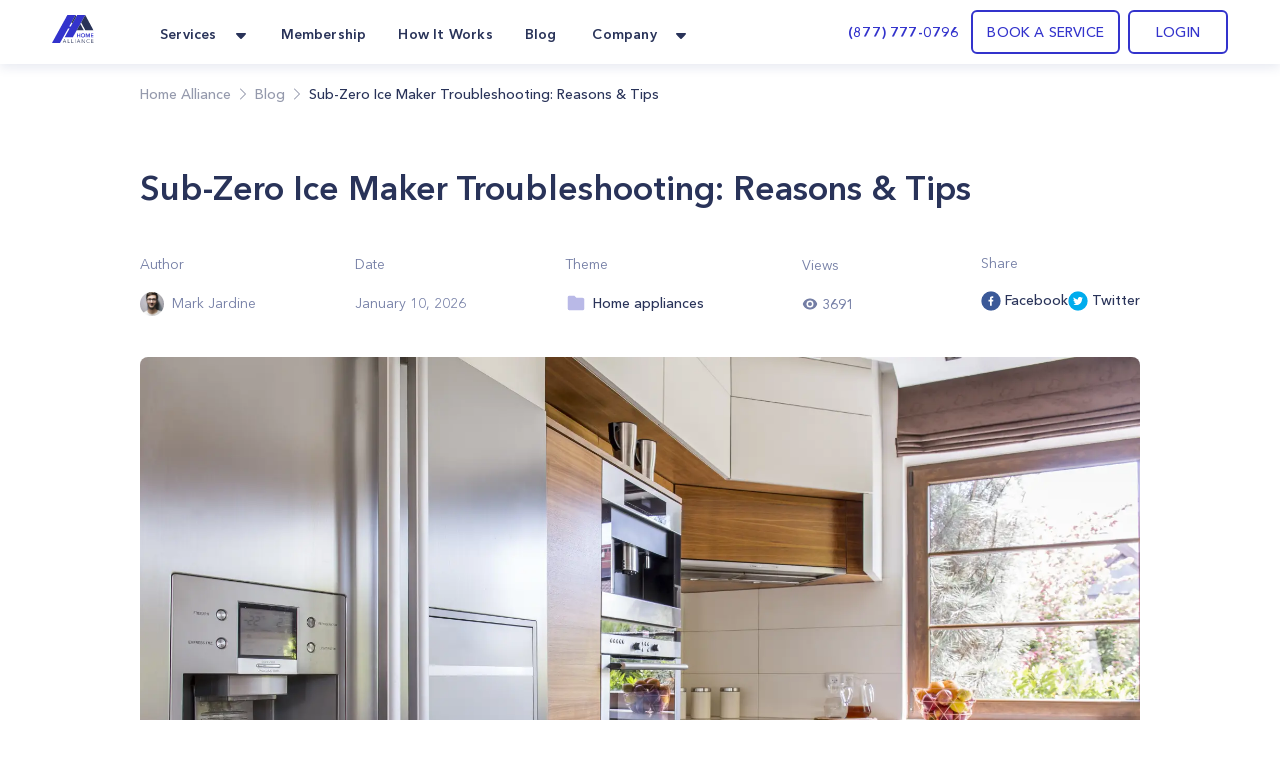

--- FILE ---
content_type: text/html; charset=utf-8
request_url: https://homealliance.com/blogs/sub-zero-ice-maker-does-not-work-frequently-asked-questions
body_size: 44560
content:
<!DOCTYPE html><html class="bg-gray-50" lang="en"><head><meta charSet="utf-8"/><script>(function(w,d,s,l,i){w[l]=w[l]||[];w[l].push({'gtm.start':new Date().getTime(),event:'gtm.js'});var f=d.getElementsByTagName(s)[0],j=d.createElement(s),dl=l!='dataLayer'?'&l='+l:'';j.async=true;j.src='https://www.googletagmanager.com/gtm.js?id='+i+dl;f.parentNode.insertBefore(j,f);})(window,document,'script','dataLayer','GTM-TFWTDJ4');</script><meta name="google-site-verification" content="Rdb9TW9OZxSiAc9kzoZnUUi-7W1W8LZgeGJXmErcfOg"/><script defer="" src="https://analytics.aia.rocks/js/loader.js" type="application/javascript"></script><title>Sub-Zero Ice Maker Troubleshooting: Reasons &amp; Tips - HomeAlliance</title><link rel="canonical" href="https://homealliance.com/blogs/sub-zero-ice-maker-does-not-work-frequently-asked-questions"/><meta name="viewport" content="initial-scale=1.0, width=device-width"/><link rel="icon" href="/email-logo.svg"/><meta name="robots" content="index, follow"/><meta property="og:site_name" content="Home Alliance | Sub-Zero Ice Maker Troubleshooting: Reasons &amp; Tips | HomeAlliance"/><meta property="og:type" content="website"/><meta prefix="og: http://ogp.me/ns#" property="og:title" content="Sub-Zero Ice Maker Troubleshooting: Reasons &amp; Tips | HomeAlliance"/><meta prefix="og: http://ogp.me/ns#" property="og:image" content="https://cdn.sanity.io/images/foill0ir/production/ddcf8f0bc7ba47f0439cbb8139b3ddc2a6307687-5760x3840.jpg"/><meta prefix="og: http://ogp.me/ns#" property="og:url" content="sub-zero-ice-maker-does-not-work-frequently-asked-questions"/><meta prefix="og: http://ogp.me/ns#" property="og:description" content="Sub-Zero ice maker stopped working? ❄️ Discover effective ice maker Sub-Zero troubleshooting. ✅ Learn with Home Alliance how to fix if ice maker on Sub-Zero not working!"/><meta name="description" content="Sub-Zero ice maker stopped working? ❄️ Discover effective ice maker Sub-Zero troubleshooting. ✅ Learn with Home Alliance how to fix if ice maker on Sub-Zero not working!"/><link rel="canonical" href="sub-zero-ice-maker-does-not-work-frequently-asked-questions"/><meta name="next-head-count" content="17"/><link rel="preload" as="image" href="/email-logo.svg"/><script src="https://js.recurly.com/v4/recurly.js"></script><link rel="stylesheet" href="https://js.recurly.com/v4/recurly.css"/><link rel="preload" href="/_next/static/media/699a25175b8eee7c-s.p.ttf" as="font" type="font/ttf" crossorigin="anonymous" data-next-font="size-adjust"/><link rel="preload" href="/_next/static/media/4f3bb149cc6edbaa-s.p.ttf" as="font" type="font/ttf" crossorigin="anonymous" data-next-font="size-adjust"/><link rel="preload" href="/_next/static/media/23b3f4638f258305-s.p.ttf" as="font" type="font/ttf" crossorigin="anonymous" data-next-font="size-adjust"/><link rel="preload" href="/_next/static/media/21d95d3b96761517-s.p.ttf" as="font" type="font/ttf" crossorigin="anonymous" data-next-font="size-adjust"/><link rel="preload" href="/_next/static/media/47b5c75dfcc4213d-s.p.ttf" as="font" type="font/ttf" crossorigin="anonymous" data-next-font="size-adjust"/><link rel="preload" href="/_next/static/media/85cb8fde77802ab8-s.p.ttf" as="font" type="font/ttf" crossorigin="anonymous" data-next-font="size-adjust"/><link rel="preload" href="/_next/static/media/796e6f66d840667f-s.p.ttf" as="font" type="font/ttf" crossorigin="anonymous" data-next-font="size-adjust"/><link rel="preload" href="/_next/static/media/210ee34ee5d844a7-s.p.ttf" as="font" type="font/ttf" crossorigin="anonymous" data-next-font="size-adjust"/><link rel="preload" href="/_next/static/media/33a5b3f5f1bf4777-s.p.ttf" as="font" type="font/ttf" crossorigin="anonymous" data-next-font="size-adjust"/><link rel="preload" href="/_next/static/media/2d1bbb838d304f4c-s.p.ttf" as="font" type="font/ttf" crossorigin="anonymous" data-next-font="size-adjust"/><link rel="preload" href="/_next/static/media/145d9203e4c4c578-s.p.ttf" as="font" type="font/ttf" crossorigin="anonymous" data-next-font="size-adjust"/><link rel="preload" href="/_next/static/media/8e20d3679aab2c1c-s.p.ttf" as="font" type="font/ttf" crossorigin="anonymous" data-next-font="size-adjust"/><link rel="preload" href="/_next/static/media/bf9b5c0ff3e9848a-s.p.ttf" as="font" type="font/ttf" crossorigin="anonymous" data-next-font="size-adjust"/><link rel="preload" href="/_next/static/media/8e1fe61e4e283e72-s.p.ttf" as="font" type="font/ttf" crossorigin="anonymous" data-next-font="size-adjust"/><link rel="preload" href="/_next/static/media/a4f769a6f7f097d7-s.p.ttf" as="font" type="font/ttf" crossorigin="anonymous" data-next-font="size-adjust"/><link rel="preload" href="/_next/static/media/35535e9b39dbe5a5-s.p.ttf" as="font" type="font/ttf" crossorigin="anonymous" data-next-font="size-adjust"/><script id="logo_false_json_ld" type="application/ld+json" defer="" data-nscript="beforeInteractive">
        {
          "@context": "http://schema.org",
          "@type": "Organization",
          "url": "https://homealliance.com",
          "logo": "https://homealliance.com//email-logo.svg"
        }
      </script><script id="logo_false_json_ld" type="application/ld+json" defer="" data-nscript="beforeInteractive">
        {
          "@context": "http://schema.org",
          "@type": "Organization",
          "url": "https://homealliance.com",
          "logo": "https://homealliance.com//logo.svg"
        }
      </script><script id="reviews_json_ld" type="application/ld+json" defer="" data-nscript="beforeInteractive">
        {
          "@context": "http://schema.org",
          "@type": "Product",
          "name": "HomeAlliance",
          "aggregateRating":
          {
            "@type": "AggregateRating",
            "ratingValue": "4.9",
            "reviewCount": "13076"
          }
        }
        </script><script id="ld+json" type="application/ld+json" defer="" data-nscript="beforeInteractive">{
	"@context": "https://schema.org",
	"@type": "Article",
	"mainEntityOfPage": {
		"@type": "WebPage",
		"@id": "https://homealliance.com/blogs/sub-zero-ice-maker-does-not-work-frequently-asked-questions"
	},
	"headline": "Sub-Zero Ice Maker Troubleshooting: Reasons & Tips | HomeAlliance",
	"description": "Sub-Zero ice maker stopped working? ❄️ Discover effective ice maker Sub-Zero troubleshooting. ✅ Learn with Home Alliance how to fix if ice maker on Sub-Zero not working!",
	"image": "https://cdn.sanity.io/images/foill0ir/production/ddcf8f0bc7ba47f0439cbb8139b3ddc2a6307687-5760x3840.jpg",
	"author": {
		"@type": "Organization",
		"name": "Mark Jardine"
	},
	"publisher": {
		"@type": "Organization",
		"name": "HomeAlliance"
	}
}</script><script id="breadcrumb_json_ld" type="application/ld+json" defer="" data-nscript="beforeInteractive">{
      "@context": "http://schema.org",
      "@type": "BreadcrumbList",
      "itemListElement":
      [
        {
          "@type": "ListItem",
          "position": 1,
          "item": {
            "@id": "https://homealliance.com",
            "name": "Home Alliance"
          }
        },
        
            {
              "@type": "ListItem",
              "position": 2,
              "item": {
                "@id": "https://homealliance.com/blogs",
                "name": "Blog"
              }
            },
            {
              "@type": "ListItem",
              "position": 3,
              "item": {
                "@id": "https://homealliance.com/blogs/sub-zero-ice-maker-does-not-work-frequently-asked-questions",
                "name": "Sub-Zero Ice Maker Troubleshooting: Reasons & Tips"
              }
            }
      ]}
  </script><script id="logo_true_json_ld" type="application/ld+json" defer="" data-nscript="beforeInteractive">
        {
          "@context": "http://schema.org",
          "@type": "Organization",
          "url": "https://homealliance.com",
          "logo": "https://homealliance.com//logo-white.svg"
        }
      </script><script id="social_media_json_ld" type="application/ld+json" defer="" data-nscript="beforeInteractive">
    {
      "@context" : "http://schema.org",
      "@type" : "Organization",
      "name" : "Homealliance",
      "url" : "https://homealliance.com/",
      "sameAs" : [
        "https://www.facebook.com/HomeAllianceWorld/",
        "https://www.instagram.com/home_alliance/"
      ]
    }
  </script><link rel="preload" href="/_next/static/css/b47f2cc8e35c5a6d.css" as="style"/><link rel="stylesheet" href="/_next/static/css/b47f2cc8e35c5a6d.css" data-n-g=""/><noscript data-n-css=""></noscript><script defer="" nomodule="" src="/_next/static/chunks/polyfills-c67a75d1b6f99dc8.js"></script><script defer="" src="/_next/static/chunks/3306.3c27dbf4b084c84f.js"></script><script defer="" src="/_next/static/chunks/c73f7fea-ecae5acef35f348c.js"></script><script defer="" src="/_next/static/chunks/9845-fe219c9dec8dd432.js"></script><script defer="" src="/_next/static/chunks/4418-5d98e2c4eb4e317c.js"></script><script defer="" src="/_next/static/chunks/2178.168dd010f1e4680f.js"></script><script defer="" src="/_next/static/chunks/8266.24c1b1f9a7aab234.js"></script><script defer="" src="/_next/static/chunks/6136.952a6ad28d1ea40f.js"></script><script defer="" src="/_next/static/chunks/287.9ecf27c8140aea22.js"></script><script defer="" src="/_next/static/chunks/f6a4aa06-9107f75ced318326.js"></script><script defer="" src="/_next/static/chunks/9a560ba9.db5456041c98dac3.js"></script><script defer="" src="/_next/static/chunks/5087.4c346b238b20d672.js"></script><script defer="" src="/_next/static/chunks/9026.261a6c27f5aaaaa2.js"></script><script defer="" src="/_next/static/chunks/7535.29f7d29e6a459774.js"></script><script src="/_next/static/chunks/webpack-e08c3c4e1d6eb711.js" defer=""></script><script src="/_next/static/chunks/framework-c16fc4c01675a4d8.js" defer=""></script><script src="/_next/static/chunks/main-dd0526aed02bc9c7.js" defer=""></script><script src="/_next/static/chunks/pages/_app-e6264a8ab084ca95.js" defer=""></script><script src="/_next/static/chunks/6351-df21c40f3cc89de3.js" defer=""></script><script src="/_next/static/chunks/8493-5b05cd0ca1b7104a.js" defer=""></script><script src="/_next/static/chunks/2110-84942edb7381bd7d.js" defer=""></script><script src="/_next/static/chunks/2466-eb90f0d96368bb13.js" defer=""></script><script src="/_next/static/chunks/3674-80ad2c7a426049c1.js" defer=""></script><script src="/_next/static/chunks/7074-5c04334ea438d7dd.js" defer=""></script><script src="/_next/static/chunks/9366-76a55c22675a78ac.js" defer=""></script><script src="/_next/static/chunks/2517-1760e9042a0c5a38.js" defer=""></script><script src="/_next/static/chunks/4353-4a558ad55f0ba4f1.js" defer=""></script><script src="/_next/static/chunks/3319-8033b9864777bb90.js" defer=""></script><script src="/_next/static/chunks/pages/blogs/%5Bslug%5D-2c7fe385649999e8.js" defer=""></script><script src="/_next/static/7U8qD-5mTBshAoPqRjfmx/_buildManifest.js" defer=""></script><script src="/_next/static/7U8qD-5mTBshAoPqRjfmx/_ssgManifest.js" defer=""></script><style data-styled="" data-styled-version="5.3.9">.kVFmXR{font-size:16px;font-weight:400;font-stretch:normal;font-style:normal;line-height:25.6px;-webkit-letter-spacing:normal;-moz-letter-spacing:normal;-ms-letter-spacing:normal;letter-spacing:normal;text-align:left;color:#293359;}/*!sc*/
data-styled.g3[id="Paragraph__Wrapper-sc-f7f96352-0"]{content:"kVFmXR,"}/*!sc*/
.hFZYnr .HA__some-network__share-button{cursor:pointer;display:-webkit-inline-box;display:-webkit-inline-flex;display:-ms-inline-flexbox;display:inline-flex;-webkit-align-items:center;-webkit-box-align:center;-ms-flex-align:center;align-items:center;}/*!sc*/
.hFZYnr .HA__some-network__share-button:hover:not(:active){opacity:0.75;}/*!sc*/
data-styled.g13[id="HeroSection__ShareButtonWrapper-sc-f6d470bb-0"]{content:"hFZYnr,"}/*!sc*/
.cBJAKY{background:#fff;}/*!sc*/
data-styled.g14[id="RecommendedSection__Section-sc-15409201-0"]{content:"cBJAKY,"}/*!sc*/
.kcYSTG{font-style:normal;text-align:start;}/*!sc*/
data-styled.g15[id="RecommendedSection__SectionTitle-sc-15409201-1"]{content:"kcYSTG,"}/*!sc*/
.fbupYE{background:#fff;}/*!sc*/
data-styled.g18[id="BlockContent__Section-sc-70aeebce-0"]{content:"fbupYE,"}/*!sc*/
.cyuooT{-webkit-user-select:none;-moz-user-select:none;-ms-user-select:none;user-select:none;}/*!sc*/
data-styled.g63[id="PopupButton__Wrapper-sc-e971fec8-0"]{content:"cyuooT,"}/*!sc*/
.jJzctK{padding-bottom:23px;}/*!sc*/
data-styled.g66[id="NavigationRow__LogoRow-sc-6f8caeca-0"]{content:"jJzctK,"}/*!sc*/
.iQQAni{color:#293359;}/*!sc*/
data-styled.g67[id="NavigationRow__StyledPopupButton-sc-6f8caeca-1"]{content:"iQQAni,"}/*!sc*/
.NOTnP{font-size:10px;line-height:15px;-webkit-letter-spacing:1.67px;-moz-letter-spacing:1.67px;-ms-letter-spacing:1.67px;letter-spacing:1.67px;font-weight:600;}/*!sc*/
data-styled.g69[id="CopyRight__DetailText-sc-f9e84023-0"]{content:"NOTnP,"}/*!sc*/
.eObiCY{font-size:14px;line-height:24px;-webkit-letter-spacing:0.16px;-moz-letter-spacing:0.16px;-ms-letter-spacing:0.16px;letter-spacing:0.16px;font-weight:600;color:#eff7ff;}/*!sc*/
data-styled.g72[id="SiteMapRow__UpperText-sc-122e57fe-0"]{content:"eObiCY,"}/*!sc*/
.gvLqYb{background-color:#293359;}/*!sc*/
data-styled.g74[id="Footer__MainElement-sc-8301c095-0"]{content:"gvLqYb,"}/*!sc*/
.kehaCU{color:#293359;font-weight:600;}/*!sc*/
data-styled.g75[id="DropdownMenu__Item-sc-7d842fae-0"]{content:"kehaCU,"}/*!sc*/
.hKIJqo{cursor:pointer;color:#293359;}/*!sc*/
.hKIJqo.menu-item:hover{border-radius:11px;background:rgba(51,51,204,0.05);border-radius:10px;color:#3333cc;border-radius:7px;}/*!sc*/
data-styled.g77[id="NavigationPanel__NavLink-sc-3e58a0e8-0"]{content:"hKIJqo,"}/*!sc*/
</style></head><body><iframe src="https://www.googletagmanager.com/ns.html?id=GTM-TFWTDJ4" height="0" width="0" style="display:none;visibility:hidden"></iframe><div id="__next"><main class="__variable_619e3e font-AvenirNext"><div class="Common__Wrapper-sc-48e34eb9-0 gEcAuj relative"><nav class="bg-white shadow-cards_normal fixed top-0 left-0 right-0 z-50" data-headlessui-state=""><div class="px-b22 sm:px-b36 lg:px-b52 lg:mx-auto"><div class="grid gap-6 grid-cols-4 md:grid-cols-8 lg:flex"><div class="col-span-4 md:col-span-8 lg:flex w-full"><div class="flex justify-between h-16 w-full"><div class="inline-flex flex-0"><div class="hidden lg:inline-flex"><a href="/" class="inline-flex items-center w-11"><div class="flex-1"><span style="box-sizing:border-box;display:inline-block;overflow:hidden;width:initial;height:initial;background:none;opacity:1;border:0;margin:0;padding:0;position:relative;max-width:100%"><span style="box-sizing:border-box;display:block;width:initial;height:initial;background:none;opacity:1;border:0;margin:0;padding:0;max-width:100%"><img style="display:block;max-width:100%;width:initial;height:initial;background:none;opacity:1;border:0;margin:0;padding:0" alt="" aria-hidden="true" src="data:image/svg+xml,%3csvg%20xmlns=%27http://www.w3.org/2000/svg%27%20version=%271.1%27%20width=%2742%27%20height=%2728%27/%3e"/></span><img alt="HomeAlliance" title="HomeAlliance" src="[data-uri]" decoding="async" data-nimg="intrinsic" style="position:absolute;top:0;left:0;bottom:0;right:0;box-sizing:border-box;padding:0;border:none;margin:auto;display:block;width:0;height:0;min-width:100%;max-width:100%;min-height:100%;max-height:100%;object-fit:contain"/><noscript><img alt="HomeAlliance" title="HomeAlliance" loading="lazy" decoding="async" data-nimg="intrinsic" style="position:absolute;top:0;left:0;bottom:0;right:0;box-sizing:border-box;padding:0;border:none;margin:auto;display:block;width:0;height:0;min-width:100%;max-width:100%;min-height:100%;max-height:100%;object-fit:contain" srcSet="/email-logo.svg 1x, /email-logo.svg 2x" src="/email-logo.svg"/></noscript></span></div></a></div><div class="inline-flex lg:hidden"><a href="/" class="inline-flex items-center w-11"><div class="flex-1"><span style="box-sizing:border-box;display:inline-block;overflow:hidden;width:initial;height:initial;background:none;opacity:1;border:0;margin:0;padding:0;position:relative;max-width:100%"><span style="box-sizing:border-box;display:block;width:initial;height:initial;background:none;opacity:1;border:0;margin:0;padding:0;max-width:100%"><img style="display:block;max-width:100%;width:initial;height:initial;background:none;opacity:1;border:0;margin:0;padding:0" alt="" aria-hidden="true" src="data:image/svg+xml,%3csvg%20xmlns=%27http://www.w3.org/2000/svg%27%20version=%271.1%27%20width=%2742%27%20height=%2728%27/%3e"/></span><img alt="HomeAlliance" title="HomeAlliance" src="[data-uri]" decoding="async" data-nimg="intrinsic" style="position:absolute;top:0;left:0;bottom:0;right:0;box-sizing:border-box;padding:0;border:none;margin:auto;display:block;width:0;height:0;min-width:100%;max-width:100%;min-height:100%;max-height:100%;object-fit:contain"/><noscript><img alt="HomeAlliance" title="HomeAlliance" loading="lazy" decoding="async" data-nimg="intrinsic" style="position:absolute;top:0;left:0;bottom:0;right:0;box-sizing:border-box;padding:0;border:none;margin:auto;display:block;width:0;height:0;min-width:100%;max-width:100%;min-height:100%;max-height:100%;object-fit:contain" srcSet="/logo.svg 1x, /logo.svg 2x" src="/logo.svg"/></noscript></span></div></a></div><div class="hidden lg:inline-flex ml-14"><div class="hidden lg:flex lg:space-x-6"><div class="relative inline-flex px-1 pt-1" data-headlessui-state=""><div class="flex items-center"><button class="flex items-center focus:ring-0 border-0" type="button" aria-expanded="false" data-headlessui-state=""><span class="DropdownMenu__Item-sc-7d842fae-0 kehaCU inline-flex items-center px-1 text-t14 leading-l20 tracking-k019 font-bold focus:ring-0">Services</span><svg xmlns="http://www.w3.org/2000/svg" width="24" height="24" fill="currentColor" class="ml-2 h-5 w-5 text-color" aria-hidden="true"><path d="m16.747 10.472-4.137 4.275a.857.857 0 0 1-1.218 0l-4.138-4.275C6.712 9.932 7.096 9 7.864 9h8.273c.767 0 1.15.931.61 1.472z"></path></svg></button><noscript><ul><li class="flex-initial"><a href="/services/appliance-service-los-angeles" class="group md:cursor-pointer p-b14 rounded-lg flex flex-row hover:bg-membership hover:bg-opacity-10 h-full"><div class="group-hover:text-service_menu text-service_menu w-6 h-6"></div><div class="flex flex-col ml-3"><span class="font-demibold text-t14 leading-l20 tracking-k019 group-hover:text-service_menu">Appliance Repair</span><p class="font-normal text-t12 leading-l18 tracking-k019 text-description mt-1">Appliance Repair
Repair, maintenance, or install appliances for your home.
Appliance Repair Company You Can Count On. </p></div></a></li><li class="flex-initial"><a href="/services/hvac-service-los-angeles" class="group md:cursor-pointer p-b14 rounded-lg flex flex-row hover:bg-membership hover:bg-opacity-10 h-full"><div class="group-hover:text-service_menu text-service_menu w-6 h-6"></div><div class="flex flex-col ml-3"><span class="font-demibold text-t14 leading-l20 tracking-k019 group-hover:text-service_menu">Heating &amp; Air Conditioning</span><p class="font-normal text-t12 leading-l18 tracking-k019 text-description mt-1">Repair, replace or maintain your heating and/or cooling equipment.</p></div></a></li><li class="flex-initial"><a href="/services/plumbing-service-los-angeles" class="group md:cursor-pointer p-b14 rounded-lg flex flex-row hover:bg-membership hover:bg-opacity-10 h-full"><div class="group-hover:text-service_menu text-service_menu w-6 h-6"></div><div class="flex flex-col ml-3"><span class="font-demibold text-t14 leading-l20 tracking-k019 group-hover:text-service_menu">Plumbing</span><p class="font-normal text-t12 leading-l18 tracking-k019 text-description mt-1">Home Plumbing Services

Install and repair residential plumbing systems, fixtures, and equipment</p></div></a></li><li class="flex-initial"><a href="/services/electrical-service-los-angeles" class="group md:cursor-pointer p-b14 rounded-lg flex flex-row hover:bg-membership hover:bg-opacity-10 h-full"><div class="group-hover:text-service_menu text-service_menu w-6 h-6"></div><div class="flex flex-col ml-3"><span class="font-demibold text-t14 leading-l20 tracking-k019 group-hover:text-service_menu">Electrical</span><p class="font-normal text-t12 leading-l18 tracking-k019 text-description mt-1">Replace, repair, remove, install or maintain all electrical equipment.</p></div></a></li><li class="flex-initial"><a href="/services/solar" class="group md:cursor-pointer p-b14 rounded-lg flex flex-row hover:bg-membership hover:bg-opacity-10 h-full"><div class="group-hover:text-service_menu text-service_menu w-6 h-6"><svg xmlns="http://www.w3.org/2000/svg" width="24" height="24" fill="none" class="flex-shrink-0 h-6 w-6 text-color group-hover:text-accent" aria-hidden="true"><path fill="#293359" d="M20.908 6.055a36.164 36.164 0 0 0-.403 1.632c-.017.084-.039.131-.142.131-.735-.003-1.47-.003-2.204-.004h-.802a.303.303 0 0 1-.054-.015c.145-.64.288-1.284.432-1.935l.19-.858h.189l.637.001A61.09 61.09 0 0 0 20.33 5c.319-.007.543.094.67.392v.317l-.091.343-.001.003ZM9.363 18.708h3.164v-.505c.004-.321.22-.54.54-.541.343-.002.685-.001 1.032 0h.532v-1.046h1.052v1.046h1.576c.32 0 .537.219.54.54v.513h.495c.329 0 .558.215.56.522.002.307-.226.532-.55.532H3.556c-.326 0-.557-.219-.557-.525 0-.306.228-.526.553-.528h.501v-.507c.003-.329.22-.546.552-.547H6.19v-1.044h1.059v1.044h1.55c.354 0 .564.213.564.57v.476ZM7.556 8.88H4.383l-.039.176-.582 2.62h3.172l.622-2.795ZM11.8 8.881l-.347 1.564-.274 1.232H8.007l.422-1.9.199-.896H11.8ZM15.992 8.88H12.82l-.365 1.644-.255 1.152h3.171l.621-2.797ZM16.443 11.677l.015-.069.607-2.727h3.17l-.382 1.722-.239 1.074h-3.171ZM4.777 7.107l-.157.711c.895 0 1.767 0 2.638-.002.048 0 .1.004.152.008.136.01.274.02.357-.041.076-.055.095-.19.113-.323.007-.05.014-.101.025-.147l.404-1.82.104-.473a.55.55 0 0 0-.075-.013h-.896c-.597-.001-1.194-.002-1.791 0a.51.51 0 0 0-.5.416c-.126.558-.249 1.118-.374 1.684ZM13.207 7.14c.128-.581.256-1.163.39-1.744a.496.496 0 0 1 .484-.389c.6-.002 1.202-.001 1.802 0h.902a.396.396 0 0 1 .064.013c-.108.497-.216.99-.326 1.483l-.015.07c-.084.376-.167.752-.259 1.124-.011.047-.082.115-.125.116a340.51 340.51 0 0 1-3.02 0 .18.18 0 0 1-.044-.012c.05-.22.098-.44.146-.659V7.14ZM7.163 15.47l-.018.081h.21c.226 0 .452-.001.677-.003a45.454 45.454 0 0 1 1.571.008c.668.02.765-.176.87-.685.1-.493.211-.983.323-1.479l.146-.652h-.39c-.904 0-1.8 0-2.696.004a.154.154 0 0 0-.105.1c-.198.865-.39 1.732-.588 2.626ZM15.586 15.54l.44-1.984.034-.155c.04-.183.08-.365.129-.544a.181.181 0 0 1 .127-.112c.896-.006 1.791-.005 2.686-.004h.317c.02.003.039.008.057.014l-.148.671c-.127.575-.253 1.149-.384 1.72a.499.499 0 0 1-.491.404c-.598.002-1.195.001-1.792 0h-.895a.691.691 0 0 1-.08-.01ZM6.693 12.762l.005-.022H6.25c-.888 0-1.76 0-2.633.005-.041 0-.108.075-.12.126-.164.663-.321 1.327-.478 1.992-.092.39.143.688.545.688H5.92a1.357 1.357 0 0 0 .156-.01l.618-2.78ZM12.027 7.81H8.866l.623-2.805h2.476c.382 0 .629.291.55.658-.113.526-.231 1.05-.35 1.574v.002l-.11.49a.619.619 0 0 1-.028.08ZM14.654 14.903l.476-2.145a.275.275 0 0 0-.058-.016l-.8-.001c-.735 0-1.468 0-2.202-.004-.107 0-.123.056-.14.136l-.438 1.982c-.09.405.14.696.553.696h2.301c.038 0 .077-.002.114-.004l.052-.003.142-.641Z"></path></svg></div><div class="flex flex-col ml-3"><span class="font-demibold text-t14 leading-l20 tracking-k019 group-hover:text-service_menu">Solar</span><p class="font-normal text-t12 leading-l18 tracking-k019 text-description mt-1">Install solar panels and reduce your bill</p></div></a></li><li class="flex-initial"><a href="/smart-ac" class="group md:cursor-pointer p-b14 rounded-lg flex flex-row hover:bg-membership hover:bg-opacity-10 h-full"><div class="group-hover:text-service_menu text-service_menu w-6 h-6"><svg xmlns="http://www.w3.org/2000/svg" width="24" height="24" fill="none" class="flex-shrink-0 h-6 w-6 text-color group-hover:text-accent" aria-hidden="true"><g clip-path="url(#icon_Smart_AC_svg__a)"><path stroke="#1C2134" d="M23.5 12c0 6.351-5.149 11.5-11.5 11.5S.5 18.351.5 12 5.649.5 12 .5 23.5 5.649 23.5 12Z"></path><path fill="#1C2134" d="M14.088 4.563a2.504 2.504 0 0 1 2.075 2.285 45.265 45.265 0 0 1-.075 9.781 2.518 2.518 0 0 1-2.21 2.268 17.082 17.082 0 0 1-4.168-.052 2.527 2.527 0 0 1-2.172-2.224 36.269 36.269 0 0 1 .11-9.898 2.52 2.52 0 0 1 2.12-2.192 13.973 13.973 0 0 1 4.32.032Z"></path><path fill="#1C2134" d="M14.193 4.96a2.113 2.113 0 0 1 1.746 1.912 43.617 43.617 0 0 1-.075 9.737 2.125 2.125 0 0 1-1.858 1.898c-1.466.18-2.95.162-4.413-.052a2.125 2.125 0 0 1-1.81-1.872 34.714 34.714 0 0 1 .11-9.822A2.125 2.125 0 0 1 9.654 4.94a13.42 13.42 0 0 1 4.539.02Z"></path><mask id="icon_Smart_AC_svg__b" width="10" height="15" x="7" y="4" maskUnits="userSpaceOnUse" style="mask-type:luminance"><path fill="#fff" d="M14.193 4.96a2.113 2.113 0 0 1 1.746 1.912 43.617 43.617 0 0 1-.075 9.737 2.125 2.125 0 0 1-1.858 1.898c-1.466.18-2.95.162-4.413-.052a2.125 2.125 0 0 1-1.81-1.872 34.714 34.714 0 0 1 .11-9.822A2.125 2.125 0 0 1 9.654 4.94a13.42 13.42 0 0 1 4.539.02Z"></path></mask><g fill="#B9B9E7" mask="url(#icon_Smart_AC_svg__b)"><path d="M16.149 6.851a2.33 2.33 0 0 0-1.919-2.116l-.072.445A1.892 1.892 0 0 1 15.7 6.892l.448-.04Zm-.524 9.732a1.9 1.9 0 0 1-1.645 1.697l.053.448a2.352 2.352 0 0 0 2.037-2.096l-.445-.05ZM9.64 18.23a1.9 1.9 0 0 1-1.619-1.665l-.448.056a2.355 2.355 0 0 0 2.006 2.058l.06-.449ZM8.126 6.793a1.9 1.9 0 0 1 1.578-1.642l-.067-.445A2.329 2.329 0 0 0 7.68 6.744l.445.049Zm1.578-1.642a13.234 13.234 0 0 1 4.468.03l.073-.446a13.682 13.682 0 0 0-4.608-.03l.067.446ZM8.007 16.565a34.502 34.502 0 0 1 .105-9.772l-.446-.061a34.997 34.997 0 0 0-.108 9.897l.449-.064Zm5.973 1.718c-1.451.18-2.92.162-4.366-.053l-.062.449c1.481.216 2.984.234 4.469.052l-.04-.448ZM15.7 6.892a43.395 43.395 0 0 1-.075 9.694l.448.05c.392-3.249.417-6.53.076-9.785l-.448.041ZM12.381 10.662a.347.347 0 0 0-.12-.259.44.44 0 0 0-.292-.107.44.44 0 0 0-.292.107.347.347 0 0 0-.12.26v2.566c0 .097.043.19.12.259a.44.44 0 0 0 .292.107.44.44 0 0 0 .291-.107.347.347 0 0 0 .121-.26v-2.566Z"></path></g></g><defs><clipPath id="icon_Smart_AC_svg__a"><path fill="#fff" d="M0 0h24v24H0z"></path></clipPath></defs></svg></div><div class="flex flex-col ml-3"><span class="font-demibold text-t14 leading-l20 tracking-k019 group-hover:text-service_menu">Handy Man</span><p class="font-normal text-t12 leading-l18 tracking-k019 text-description mt-1">Handymen that help for home repairs, fixes, and installs.</p></div></a></li><li class="flex-initial"><a href="/remote-assistance" class="group md:cursor-pointer p-b14 rounded-lg flex flex-row hover:bg-membership hover:bg-opacity-10 h-full"><div class="group-hover:text-service_menu text-service_menu w-6 h-6"><svg xmlns="http://www.w3.org/2000/svg" width="24" height="24" fill="currentColor" class="flex-shrink-0 h-6 w-6 text-color group-hover:text-accent" aria-hidden="true"><path d="M15 7.5v9a1.5 1.5 0 0 1-1.5 1.5h-9A1.5 1.5 0 0 1 3 16.5v-9A1.5 1.5 0 0 1 4.5 6h9A1.5 1.5 0 0 1 15 7.5zm6 .484v8.028c0 .797-.912 1.263-1.575.806L16 14.46V9.541l3.425-2.362c.666-.456 1.575.012 1.575.805z"></path></svg></div><div class="flex flex-col ml-3"><span class="font-demibold text-t14 leading-l20 tracking-k019 group-hover:text-service_menu">Remote assistance</span><p class="font-normal text-t12 leading-l18 tracking-k019 text-description mt-1">Our remote assistance service makes it easy to fix simple problems.</p></div></a></li></ul><div><h3>Membership</h3><p>Finding a reliable appliance repair company is difficult nowadays.</p><a href="/membership" id="become_a_member">Become a member</a></div></noscript></div></div><a href="/membership" class="inline-flex items-center"><span class="NavigationPanel__NavLink-sc-3e58a0e8-0 hKIJqo inline-flex items-center px-1 pt-1 text-t14 leading-l20 tracking-k019 font-demibold">Membership</span></a><a href="/how-it-works" class="inline-flex items-center"><span class="NavigationPanel__NavLink-sc-3e58a0e8-0 hKIJqo inline-flex items-center px-1 pt-1 text-t14 leading-l20 tracking-k019 font-demibold">How It Works</span></a><a href="/blogs" class="inline-flex items-center"><span class="NavigationPanel__NavLink-sc-3e58a0e8-0 hKIJqo inline-flex items-center px-1 pt-1 text-t14 leading-l20 tracking-k019 font-demibold">Blog</span></a><div class="relative inline-flex px-1 pt-1" data-headlessui-state=""><div class="flex items-center"><button class="flex items-center focus:ring-0 border-0" type="button" aria-expanded="false" data-headlessui-state=""><span class="DropdownMenu__Item-sc-7d842fae-0 kehaCU inline-flex items-center px-1 text-t14 leading-l20 tracking-k019 font-bold focus:ring-0">Company</span><svg xmlns="http://www.w3.org/2000/svg" width="24" height="24" fill="currentColor" class="ml-2 h-5 w-5 text-color" aria-hidden="true"><path d="m16.747 10.472-4.137 4.275a.857.857 0 0 1-1.218 0l-4.138-4.275C6.712 9.932 7.096 9 7.864 9h8.273c.767 0 1.15.931.61 1.472z"></path></svg></button><noscript><ul><li><a href="/about" class="group p-b10 rounded-lg inline-flex items-center w-full cursor-pointer hover:bg-membership hover:bg-opacity-10" target=""><div class="group-hover:text-accent"><svg xmlns="http://www.w3.org/2000/svg" width="24" height="24" fill="currentColor" class="flex-shrink-0 h-6 w-6" aria-hidden="true"><path fill-rule="evenodd" d="M13.833 19.772c.44 0 .786-.14 1.04-.417.253-.279.38-.654.38-1.128V4.375c0-.467-.127-.84-.38-1.118-.254-.279-.6-.418-1.04-.418H4.43c-.44 0-.786.14-1.04.418-.253.278-.38.65-.38 1.118v13.852c0 .474.127.85.38 1.128.254.278.6.417 1.04.417h9.402zM8.038 7.482H6.46c-.223 0-.334-.115-.334-.343V5.62c0-.222.111-.334.334-.334h1.578c.223 0 .334.112.334.334v1.52c0 .228-.111.342-.334.342zm3.824 0h-1.578c-.222 0-.334-.115-.334-.343V5.62c0-.222.112-.334.334-.334h1.578c.223 0 .334.112.334.334v1.52c0 .228-.111.342-.334.342zm8.584 12.29c.445 0 .793-.14 1.043-.417.25-.279.376-.654.376-1.128V8.3c0-.479-.125-.856-.376-1.132-.25-.275-.598-.413-1.043-.413H16.37v11.472c0 .284-.035.556-.104.814-.07.26-.174.503-.313.731h4.492zM8.038 10.696H6.46c-.223 0-.334-.108-.334-.326V8.842c0-.228.111-.342.334-.342h1.578c.223 0 .334.114.334.342v1.528c0 .218-.111.326-.334.326zm3.824 0h-1.578c-.222 0-.334-.108-.334-.326V8.842c0-.228.112-.342.334-.342h1.578c.223 0 .334.114.334.342v1.528c0 .218-.111.326-.334.326zm7.899.376h-1.302c-.184 0-.276-.095-.276-.284v-1.26c0-.185.092-.276.276-.276h1.302c.184 0 .276.091.276.275v1.26c0 .19-.092.285-.276.285zM8.038 13.927H6.46c-.223 0-.334-.114-.334-.342v-1.52c0-.228.111-.342.334-.342h1.578c.223 0 .334.114.334.342v1.52c0 .228-.111.342-.334.342zm3.824 0h-1.578c-.222 0-.334-.114-.334-.342v-1.52c0-.228.112-.342.334-.342h1.578c.223 0 .334.114.334.342v1.52c0 .228-.111.342-.334.342zm7.899.242h-1.302c-.184 0-.276-.091-.276-.275v-1.26c0-.184.092-.276.276-.276h1.302c.184 0 .276.091.276.275v1.26c0 .185-.092.276-.276.276zm-7.798 4.259H6.36v-2.522c0-.184.056-.33.167-.438a.618.618 0 0 1 .45-.163h4.368c.189 0 .34.054.45.163a.584.584 0 0 1 .168.438v2.522zm7.798-1.16h-1.302c-.184 0-.276-.093-.276-.276V15.73c0-.184.092-.276.276-.276h1.302c.184 0 .276.092.276.276v1.26c0 .184-.092.276-.276.276z" clip-rule="evenodd"></path></svg></div><span class="font-demibold text-t14 leading-l20 tracking-k019 ml-3 group-hover:text-accent">About Us</span></a></li><li><a href="/faq" class="group p-b10 rounded-lg inline-flex items-center w-full cursor-pointer hover:bg-membership hover:bg-opacity-10" target=""><div class="group-hover:text-accent"><svg xmlns="http://www.w3.org/2000/svg" width="24" height="24" fill="currentColor" class="flex-shrink-0 h-6 w-6" aria-hidden="true"><path fill-rule="evenodd" d="M11.586 20.681c1.23 0 2.39-.236 3.479-.71a9.235 9.235 0 0 0 4.824-4.824 8.672 8.672 0 0 0 .705-3.483c0-1.231-.236-2.39-.71-3.48a9.29 9.29 0 0 0-1.952-2.88 9.065 9.065 0 0 0-2.876-1.948 8.731 8.731 0 0 0-3.48-.7 8.7 8.7 0 0 0-3.474.7 9.136 9.136 0 0 0-2.876 1.948 9.186 9.186 0 0 0-1.953 2.88 8.681 8.681 0 0 0-.705 3.48 8.62 8.62 0 0 0 .71 3.483 9.25 9.25 0 0 0 1.953 2.872 9.25 9.25 0 0 0 2.871 1.952 8.622 8.622 0 0 0 3.484.71zM11.4 13.51c-.538 0-.807-.25-.807-.752v-.111c0-.427.107-.773.32-1.04.214-.265.481-.512.803-.741.39-.272.68-.504.872-.696a.993.993 0 0 0 .288-.733.993.993 0 0 0-.353-.793c-.235-.201-.544-.302-.928-.302a1.43 1.43 0 0 0-.76.204 1.79 1.79 0 0 0-.576.585l-.148.204a1.079 1.079 0 0 1-.302.269.794.794 0 0 1-.413.102.696.696 0 0 1-.459-.176c-.139-.118-.208-.285-.208-.501 0-.08.007-.16.023-.237a3.26 3.26 0 0 1 .05-.218c.143-.427.463-.795.96-1.104.499-.309 1.137-.464 1.917-.464.525 0 1.012.09 1.46.27.45.179.808.443 1.077.793.27.349.404.78.404 1.294 0 .532-.136.954-.409 1.266a5.27 5.27 0 0 1-1.085.914c-.303.198-.532.387-.686.566a.988.988 0 0 0-.242.64.105.105 0 0 0-.009.046v.056a.633.633 0 0 1-.223.469c-.142.126-.33.19-.566.19zm-.018 2.755a1.04 1.04 0 0 1-.733-.283.905.905 0 0 1-.306-.691.92.92 0 0 1 .306-.696 1.03 1.03 0 0 1 .733-.287c.284 0 .527.094.728.283a.922.922 0 0 1 .302.7.9.9 0 0 1-.307.696 1.04 1.04 0 0 1-.723.278z" clip-rule="evenodd"></path></svg></div><span class="font-demibold text-t14 leading-l20 tracking-k019 ml-3 group-hover:text-accent">Q&amp;A</span></a></li><li><a href="/locations" class="group p-b10 rounded-lg inline-flex items-center w-full cursor-pointer hover:bg-membership hover:bg-opacity-10" target=""><div class="group-hover:text-accent"><svg xmlns="http://www.w3.org/2000/svg" width="24" height="24" fill="currentColor" class="flex-shrink-0 h-6 w-6" aria-hidden="true"><path fill-rule="evenodd" d="M11.994 3c4.114 0 7.506 3.346 7.506 7.486 0 2.086-.744 4.023-1.968 5.664a19.624 19.624 0 0 1-4.89 4.627c-.428.286-.815.308-1.286 0a19.247 19.247 0 0 1-4.888-4.627C5.243 14.51 4.5 12.572 4.5 10.486 4.5 6.346 7.892 3 11.994 3zm0 5.2c-1.36 0-2.47 1.143-2.47 2.52a2.464 2.464 0 0 0 2.47 2.477 2.474 2.474 0 0 0 2.482-2.478c0-1.376-1.12-2.52-2.482-2.52z" clip-rule="evenodd"></path></svg></div><span class="font-demibold text-t14 leading-l20 tracking-k019 ml-3 group-hover:text-accent">Locations</span></a></li><li><a href="/join-us" class="group p-b10 rounded-lg inline-flex items-center w-full cursor-pointer hover:bg-membership hover:bg-opacity-10" target=""><div class="group-hover:text-accent"><svg xmlns="http://www.w3.org/2000/svg" width="24" height="24" fill="currentColor" class="flex-shrink-0 h-6 w-6" aria-hidden="true"><path d="M19 5H5a2 2 0 0 0-2 2v10a2 2 0 0 0 2 2h14a2 2 0 0 0 2-2V7a2 2 0 0 0-2-2zM8.5 8a2 2 0 1 1 0 4 2 2 0 0 1 0-4zm3 8h-6a.5.5 0 0 1-.5-.5A2.5 2.5 0 0 1 7.5 13h2a2.5 2.5 0 0 1 2.5 2.5c0 .275-.225.5-.5.5zm7-2h-4a.501.501 0 0 1-.5-.5c0-.275.225-.5.5-.5h4c.275 0 .5.225.5.5s-.225.5-.5.5zm0-2h-4a.501.501 0 0 1-.5-.5c0-.275.225-.5.5-.5h4c.275 0 .5.225.5.5s-.225.5-.5.5zm0-2h-4a.501.501 0 0 1-.5-.5c0-.275.225-.5.5-.5h4c.275 0 .5.225.5.5s-.225.5-.5.5z"></path></svg></div><span class="font-demibold text-t14 leading-l20 tracking-k019 ml-3 group-hover:text-accent">Become a Tech</span></a></li><li><a href="/academy" class="group p-b10 rounded-lg inline-flex items-center w-full cursor-pointer hover:bg-membership hover:bg-opacity-10" target=""><div class="group-hover:text-accent"><svg xmlns="http://www.w3.org/2000/svg" width="24" height="24" fill="currentColor" class="flex-shrink-0 h-6 w-6" aria-hidden="true"><path d="m21.472 8.278-8.835-3.163a1.967 1.967 0 0 0-1.325 0l-8.81 3.163A.766.766 0 0 0 2 8.999c0 .325.201.615.502.722l1.875.672a4.32 4.32 0 0 0-.767 1.686A1 1 0 0 0 3 13c0 .311.15.578.373.762l-.776 4.656A.5.5 0 0 0 3.09 19h1.82a.5.5 0 0 0 .493-.582l-.776-4.656C4.85 13.578 5 13.284 5 13a.983.983 0 0 0-.397-.778 3.321 3.321 0 0 1 .779-1.47l5.956 2.132c.43.154.897.154 1.326 0l8.834-3.162a.765.765 0 0 0-.026-1.444zm-8.5 5.546A2.685 2.685 0 0 1 12 14c-.341 0-.678-.058-1-.173l-4.537-1.623L6 16.665C6 17.955 8.66 19 12 19c3.284 0 6-1.044 6-2.334l-.462-4.466-4.566 1.625z"></path></svg></div><span class="font-demibold text-t14 leading-l20 tracking-k019 ml-3 group-hover:text-accent">Academy</span></a></li><li><a href="/news" class="group p-b10 rounded-lg inline-flex items-center w-full cursor-pointer hover:bg-membership hover:bg-opacity-10" target=""><div class="group-hover:text-accent"><svg xmlns="http://www.w3.org/2000/svg" width="24" height="24" fill="currentColor" class="flex-shrink-0 h-6 w-6" aria-hidden="true"><path d="M5.75 5.75c0-1.379 1.121-2.5 2.5-2.5H19.5c1.379 0 2.5 1.121 2.5 2.5v12.5c0 1.379-1.121 2.5-2.5 2.5H5.125A3.124 3.124 0 0 1 2 17.625V7c0-.691.559-1.25 1.25-1.25S4.5 6.309 4.5 7v10.625c0 .344.281.625.625.625a.627.627 0 0 0 .625-.625V5.75Zm2.5.938v3.125c0 .519.418.937.938.937h4.374c.52 0 .938-.418.938-.938V6.688a.935.935 0 0 0-.938-.938H9.189a.935.935 0 0 0-.938.938Zm8.125-.313c0 .344.281.625.625.625h1.875a.627.627 0 0 0 .625-.625.627.627 0 0 0-.625-.625H17a.627.627 0 0 0-.625.625Zm0 3.75c0 .344.281.625.625.625h1.875a.627.627 0 0 0 .625-.625.627.627 0 0 0-.625-.625H17a.627.627 0 0 0-.625.625Zm-8.125 3.75c0 .344.281.625.625.625h10a.627.627 0 0 0 .625-.625.627.627 0 0 0-.625-.625h-10a.627.627 0 0 0-.625.625Zm0 3.75c0 .344.281.625.625.625h10a.627.627 0 0 0 .625-.625.627.627 0 0 0-.625-.625h-10a.627.627 0 0 0-.625.625Z"></path></svg></div><span class="font-demibold text-t14 leading-l20 tracking-k019 ml-3 group-hover:text-accent">News</span></a></li><li><a href="/about-us/investors" class="group p-b10 rounded-lg inline-flex items-center w-full cursor-pointer hover:bg-membership hover:bg-opacity-10" target=""><div class="group-hover:text-accent"><svg xmlns="http://www.w3.org/2000/svg" width="24" height="24" fill="currentColor" class="flex-shrink-0 h-6 w-6" aria-hidden="true"><path d="M11.441 3.148c.317-.197.77-.197 1.118 0L18.596 6.6l.122.056v.032l1.716.96a1.125 1.125 0 0 1-.59 2.102H4.093c-.479 0-.925-.345-1.056-.837a1.126 1.126 0 0 1 .529-1.265l1.651-.96v-.032l.186-.056 6.037-3.452zm-6.19 7.727H7.5v6.75h1.405v-6.75h2.25v6.75h1.688v-6.75h2.25v6.75H16.5v-6.75h2.25v6.901c.021.01.042-.007.063.039l1.688 1.125a1.124 1.124 0 0 1-.626 2.06H4.125a1.124 1.124 0 0 1-.624-2.06l1.688-1.125c.02-.046.04-.028.061-.039v-6.901z"></path></svg></div><span class="font-demibold text-t14 leading-l20 tracking-k019 ml-3 group-hover:text-accent">Investors</span></a></li><li><a href="/app" class="group p-b10 rounded-lg inline-flex items-center w-full cursor-pointer hover:bg-membership hover:bg-opacity-10" target=""><div class="group-hover:text-accent"><svg xmlns="http://www.w3.org/2000/svg" width="24" height="24" fill="currentColor" class="flex-shrink-0 h-6 w-6" aria-hidden="true"><path d="M16.125 3H8.25A2.25 2.25 0 0 0 6 5.25v13.5A2.25 2.25 0 0 0 8.25 21h7.875a2.25 2.25 0 0 0 2.25-2.25V5.25A2.251 2.251 0 0 0 16.125 3zm-3.938 16.875a1.122 1.122 0 0 1-1.124-1.125c0-.624.5-1.125 1.124-1.125.625 0 1.126.501 1.126 1.125s-.5 1.125-1.126 1.125zM16.125 5.25V16.5H8.25V5.25h7.875z"></path></svg></div><span class="font-demibold text-t14 leading-l20 tracking-k019 ml-3 group-hover:text-accent">Mobile App</span></a></li><li><a href="https://home-alliance.breezy.hr/" class="group p-b10 rounded-lg inline-flex items-center w-full cursor-pointer hover:bg-membership hover:bg-opacity-10" target="_blank"><div class="group-hover:text-accent"><svg xmlns="http://www.w3.org/2000/svg" width="24" height="24" fill="currentColor" class="flex-shrink-0 h-6 w-6" aria-hidden="true"><path d="M9.469 5.688h5.062c.155 0 .281.126.281.28v1.407H9.189V5.969c0-.155.126-.282.28-.282Zm-1.969.28v1.407H5.25A2.252 2.252 0 0 0 3 9.625V13h18V9.625a2.252 2.252 0 0 0-2.25-2.25H16.5V5.969A1.97 1.97 0 0 0 14.531 4H9.47A1.97 1.97 0 0 0 7.5 5.969ZM21 14.126h-6.75v1.125c0 .622-.503 1.125-1.125 1.125h-2.25A1.124 1.124 0 0 1 9.75 15.25v-1.125H3v4.5a2.252 2.252 0 0 0 2.25 2.25h13.5a2.252 2.252 0 0 0 2.25-2.25v-4.5Z"></path></svg></div><span class="font-demibold text-t14 leading-l20 tracking-k019 ml-3 group-hover:text-accent">Careers</span></a></li><li><a href="/financing" class="group p-b10 rounded-lg inline-flex items-center w-full cursor-pointer hover:bg-membership hover:bg-opacity-10" target=""><div class="group-hover:text-accent"><svg xmlns="http://www.w3.org/2000/svg" width="25" height="24" fill="none" class="flex-shrink-0 h-6 w-6" aria-hidden="true"><path fill="#293359" fill-rule="evenodd" d="M15.803 19.323c.042 0 .082-.002.119 0 .718-.008 1.37-.153 1.939-.56 1.198-.856 1.62-2.03 1.4-3.463-.003-.024-.007-.047-.012-.07-.026-.135-.049-.254.138-.376 2.158-1.41 2.152-4.292-.005-5.717-.138-.092-.178-.165-.141-.336a3.508 3.508 0 0 0-.188-2.12c-.581-1.418-2.175-2.261-3.7-1.95-.274.055-.422.016-.581-.236-.347-.55-.843-.95-1.442-1.213-1.511-.66-3.23-.133-4.163 1.29-.118.18-.224.221-.425.176-.597-.133-1.191-.081-1.775.095-1.568.472-2.574 2.146-2.242 3.776.063.306-.004.446-.257.623-2.001 1.401-1.946 4.239.103 5.59.18.119.214.223.176.424-.475 2.482 1.517 4.468 4.006 3.992.215-.042.306.02.419.19 1.325 1.996 4.078 2.1 5.504.19.242-.325.443-.463.827-.332.096.033.203.03.3.027ZM12.55 6.686a.548.548 0 0 0-.55-.55h-.002a.548.548 0 0 0-.55.55v1.056l-.527-.526a.55.55 0 0 0-.776.776l1.306 1.303v1.752l-1.514-.877-.48-1.782a.55.55 0 0 0-1.062.284l.193.722-.85-.49a.55.55 0 0 0-.55.953l.85.49-.722.192a.55.55 0 0 0 .284 1.063l1.784-.477 1.517.875-1.519.877-1.782-.479a.55.55 0 0 0-.284 1.063l.722.193-.85.49a.55.55 0 1 0 .55.953l.85-.49-.19.72a.55.55 0 0 0 1.062.283l.48-1.782 1.516-.875v1.75L10.15 16.01a.55.55 0 0 0 .776.776l.527-.526v1.055c0 .305.245.55.55.55.305 0 .55-.245.55-.55v-1.053l.526.527a.55.55 0 0 0 .777-.777l-1.306-1.306v-1.752l1.514.877.479 1.782a.55.55 0 0 0 1.063-.284l-.193-.721.85.49a.55.55 0 0 0 .55-.953l-.85-.49.719-.195a.55.55 0 0 0-.284-1.063l-1.782.479L13.1 12l1.518-.877 1.782.479a.55.55 0 0 0 .284-1.063l-.721-.192.85-.49a.55.55 0 0 0-.55-.954l-.85.49.192-.717a.55.55 0 0 0-1.062-.284l-.479 1.782-1.516.875V9.297l1.306-1.306a.55.55 0 0 0-.777-.776l-.527.527V6.686Z" clip-rule="evenodd"></path></svg></div><span class="font-demibold text-t14 leading-l20 tracking-k019 ml-3 group-hover:text-accent">Financing</span></a></li><li><a href="/office-of-the-ceo" class="group p-b10 rounded-lg inline-flex items-center w-full cursor-pointer hover:bg-membership hover:bg-opacity-10" target=""><div class="group-hover:text-accent"><svg xmlns="http://www.w3.org/2000/svg" width="24" height="24" fill="none" class="flex-shrink-0 h-6 w-6" aria-hidden="true"><g fill="#293359"><path d="M11.996 21.673H2.36c-.24 0-.36-.117-.36-.35v-1.288c0-.323.003-.326.316-.327.437 0 .874-.011 1.31.004.227.008.29-.073.29-.294-.007-2.035-.004-4.07-.004-6.105 0-.356.009-.357.369-.4.69-.084 1.378-.18 2.067-.265.13-.016.183-.079.181-.202l.002-.223V5.342c0-.332.001-.33.323-.422 2.17-.62 4.34-1.24 6.506-1.87.263-.076.492-.068.747.039 1.856.779 3.718 1.54 5.574 2.318.633.265.534.104.534.785.003 4.388.002 8.776.002 13.164 0 .234.119.351.357.351.392 0 .784.006 1.176-.002.181-.003.25.064.247.247-.008.48-.01.962.002 1.443.005.212-.07.282-.282.28-1.56-.006-3.122-.003-4.684-.003l-5.038.001Zm1.203-9.732V4.483c0-.326-.009-.332-.328-.24-1.678.48-3.355.967-5.036 1.437-.245.069-.322.174-.32.428.009 2.353.002 4.705.009 7.058 0 .23-.063.324-.304.35-.676.07-1.349.174-2.024.253-.198.023-.267.09-.265.303.01 1.769.005 3.537.006 5.306 0 .33 0 .33.335.33h7.591c.335 0 .336 0 .336-.33v-7.437Zm3.706 6.478c.636 0 1.271-.004 1.907.003.18.002.256-.058.248-.243a9.422 9.422 0 0 1 0-.71c.005-.164-.048-.24-.227-.243-.59-.007-1.18-.026-1.77-.043-.708-.022-1.417-.045-2.124-.074-.144-.006-.183.057-.182.182.002.288.01.576-.003.864-.01.204.066.27.268.268.628-.01 1.256-.004 1.883-.004ZM19.05 8.237c0-.379.007-.724-.008-1.068-.003-.05-.102-.123-.169-.142-1.298-.348-2.6-.688-3.899-1.035-.179-.047-.223.017-.22.182.006.28.01.562 0 .842-.007.174.066.249.23.287 1.145.262 2.289.533 3.433.8.198.046.4.084.633.134Zm.007 1.955c0-.119-.007-.238.002-.355.013-.163-.052-.239-.215-.271a513.316 513.316 0 0 1-3.849-.786c-.18-.037-.245.01-.24.192.007.281.006.563 0 .844-.005.164.062.233.226.261 1.167.2 2.332.41 3.498.611.577.1.579.093.578-.496Zm-4.301 1.99v.333c0 .31.02.325.34.355.324.031.647.072.97.11l2.772.328c.15.018.222-.037.22-.194a21.069 21.069 0 0 1 0-.754c.003-.154-.057-.22-.216-.242-1.28-.18-2.56-.368-3.84-.558-.17-.025-.256.016-.248.201.007.14.002.28.002.421Zm0 2.807c0 .126.008.252-.002.377-.016.19.06.256.252.265.597.028 1.192.082 1.789.116.692.04 1.386.067 2.078.105.134.008.19-.034.185-.171-.007-.192-.001-.384-.001-.576 0-.424-.01-.423-.426-.453-.625-.045-1.25-.108-1.874-.162-.588-.05-1.177-.097-1.765-.148-.17-.014-.248.052-.238.227.008.14.002.28.002.42Z"></path><path d="M11.33 17.955c0-.155.003-.31 0-.464-.004-.148.064-.219.211-.219.251 0 .502 0 .752-.004.146-.003.195.073.194.207-.003.317-.003.634 0 .951 0 .144-.059.222-.21.221-.25-.002-.501-.002-.752 0-.142.001-.199-.068-.196-.205.004-.163.001-.325.001-.487ZM11.331 6.86c0-.162-.018-.328.008-.486.014-.078.1-.184.173-.204.256-.07.521-.102.781-.157.142-.03.193.031.192.162 0 .333.009.665-.008.997-.004.07-.09.18-.156.197-.272.065-.552.1-.829.15-.121.021-.161-.04-.161-.148v-.51ZM11.33 12.415c0-.162.002-.325 0-.488-.002-.138.066-.198.201-.21.25-.02.5-.047.75-.078.146-.018.205.044.205.184-.002.326-.002.651 0 .977 0 .134-.06.202-.199.212-.258.018-.515.044-.772.072-.124.013-.183-.035-.184-.158v-.51ZM12.486 9.483c0 .162-.003.324.001.487.004.147-.069.216-.207.233-.234.03-.468.06-.702.093-.165.023-.253-.03-.25-.212a22.91 22.91 0 0 0 0-.908c-.002-.145.06-.218.202-.238.255-.035.51-.072.766-.112.135-.021.192.036.19.169-.002.162 0 .325 0 .488ZM12.487 15.142v.354c-.001.297-.012.319-.301.342-.22.018-.443.009-.664.015-.146.004-.193-.073-.192-.207.002-.31.001-.62 0-.93 0-.12.037-.197.173-.204.257-.012.514-.029.772-.046.153-.01.215.063.212.21-.004.155 0 .31 0 .466ZM10.357 17.97v.488c.003.13-.06.189-.188.188-.236 0-.473.012-.708-.008-.062-.006-.163-.11-.166-.173a9.347 9.347 0 0 1 0-.973c.003-.062.107-.162.171-.168.235-.02.472-.009.708-.012.133 0 .185.068.183.194v.465ZM10.358 7.648c0 .1-.208.1-.625.178-.534.101-.44.066-.447-.364-.004-.228.003-.457-.001-.685-.003-.134.05-.203.185-.225.233-.037.464-.082.695-.13.134-.029.196.015.193.154-.002.162 0 .91 0 1.072ZM10.359 12.519v.221c0 .3-.153.463-.458.486-.08.007-.162.004-.243.01-.248.014-.372-.107-.372-.364 0-.243.003-.486 0-.73-.002-.138.06-.196.197-.206.227-.016.454-.041.68-.07.135-.018.195.034.194.166v.486h.002ZM10.357 9.81c0 .155.02.315-.008.465-.015.075-.107.175-.18.192-.216.05-.439.063-.659.093-.147.02-.226-.03-.224-.189.003-.303.004-.607 0-.91-.002-.14.072-.2.198-.219.22-.032.44-.062.659-.095.153-.024.22.045.216.197-.004.155-.002.31-.002.466ZM10.359 15.265v.31c-.001.317-.028.347-.352.36-.177.008-.354.003-.53.007-.13.002-.19-.056-.19-.186.001-.31-.01-.619.008-.928.003-.064.099-.166.163-.176.232-.034.469-.037.703-.051.143-.01.2.063.197.2-.002.154 0 .309 0 .464ZM7.333 17.488c0-.156.206-.13.619-.132.051 0 .103.003.155-.002.178-.017.258.055.252.24-.008.266-.007.532 0 .798.004.175-.06.263-.245.256a8.186 8.186 0 0 0-.554 0c-.158.005-.234-.057-.227-.22.006-.148.001-.296 0-.444v-.496ZM8.357 15.376v.243c0 .37-.013.397-.378.403-.766.013-.632.097-.645-.607-.003-.14.006-.28-.001-.42-.01-.17.078-.242.235-.25.213-.011.427-.032.64-.022.051.003.133.104.14.168.021.159.008.323.008.485h.001ZM6.455 15.466c0 .022.002.045 0 .066-.02.172.003.467-.067.491-.234.081-.503.072-.759.078-.037 0-.106-.1-.109-.157-.01-.295-.004-.59-.006-.885 0-.13.062-.184.19-.19.168-.007.337-.021.506-.038.162-.017.256.032.247.215-.008.14-.003.28-.002.42ZM6.454 18.017c0 .133-.005.266.002.4.007.155-.051.236-.217.23a8.953 8.953 0 0 0-.51 0c-.146.004-.22-.053-.217-.207a26.56 26.56 0 0 0 0-.822c-.002-.145.053-.225.207-.217.037.002.074-.001.11 0 .73.007.614-.103.625.616Z"></path></g></svg></div><span class="font-demibold text-t14 leading-l20 tracking-k019 ml-3 group-hover:text-accent">Office of the CEO</span></a></li><li><a href="/directory" class="group p-b10 rounded-lg inline-flex items-center w-full cursor-pointer hover:bg-membership hover:bg-opacity-10" target=""><div class="group-hover:text-accent"><svg xmlns="http://www.w3.org/2000/svg" width="24" height="24" fill="currentColor" class="flex-shrink-0 h-6 w-6" aria-hidden="true"><path d="M19 5H5a2 2 0 0 0-2 2v10a2 2 0 0 0 2 2h14a2 2 0 0 0 2-2V7a2 2 0 0 0-2-2zM8.5 8a2 2 0 1 1 0 4 2 2 0 0 1 0-4zm3 8h-6a.5.5 0 0 1-.5-.5A2.5 2.5 0 0 1 7.5 13h2a2.5 2.5 0 0 1 2.5 2.5c0 .275-.225.5-.5.5zm7-2h-4a.501.501 0 0 1-.5-.5c0-.275.225-.5.5-.5h4c.275 0 .5.225.5.5s-.225.5-.5.5zm0-2h-4a.501.501 0 0 1-.5-.5c0-.275.225-.5.5-.5h4c.275 0 .5.225.5.5s-.225.5-.5.5zm0-2h-4a.501.501 0 0 1-.5-.5c0-.275.225-.5.5-.5h4c.275 0 .5.225.5.5s-.225.5-.5.5z"></path></svg></div><span class="font-demibold text-t14 leading-l20 tracking-k019 ml-3 group-hover:text-accent">Directory</span></a></li></ul></noscript></div></div></div></div></div><div class="flex flex-1 w-full"></div><div class="flex items-center flex-1"><div class="inline-flex flex-1 items-center justify-end ml-2 space-x-2 lg:ml-0 h-full"><div><a href="tel:(877) 777-0796" class="bg-white p-1 whitespace-nowrap rounded-full text-accent text-t14 leading-l20 tracking-k016 lg:text-t14 lg:leading-l20 lg:tracking-k016 font-demibold inline-flex items-center  hidden md:block"><span class="relative w-5 h-5 mr-b2"><span style="box-sizing:border-box;display:block;overflow:hidden;width:initial;height:initial;background:none;opacity:1;border:0;margin:0;padding:0;position:absolute;top:0;left:0;bottom:0;right:0"><img alt="(877) 777-0796" title="(877) 777-0796" src="[data-uri]" decoding="async" data-nimg="fill" style="position:absolute;top:0;left:0;bottom:0;right:0;box-sizing:border-box;padding:0;border:none;margin:auto;display:block;width:0;height:0;min-width:100%;max-width:100%;min-height:100%;max-height:100%"/><noscript><img alt="(877) 777-0796" title="(877) 777-0796" loading="lazy" decoding="async" data-nimg="fill" style="position:absolute;top:0;left:0;bottom:0;right:0;box-sizing:border-box;padding:0;border:none;margin:auto;display:block;width:0;height:0;min-width:100%;max-width:100%;min-height:100%;max-height:100%" sizes="100vw" srcSet="/images/icons/phone.svg 640w, /images/icons/phone.svg 750w, /images/icons/phone.svg 828w, /images/icons/phone.svg 1080w, /images/icons/phone.svg 1200w, /images/icons/phone.svg 1920w, /images/icons/phone.svg 2048w, /images/icons/phone.svg 3840w" src="/images/icons/phone.svg"/></noscript></span></span>(877) 777-0796</a></div><button type="button" class="inline-flex items-center justify-center whitespace-nowrap 
    rounded-md text-sm font-medium cursor-pointer
    disabled:opacity-25 disabled:pointer-events-none disabled:cursor-not-allowed min-w-26 px-b14 pt-b9 pb-b8 text-t14 leading-l23 tracking-k019 text-accent bg-white border-2 border-accent active:bg-accent-darker_1 hover:bg-hover hover:text-white uppercase hidden md:block" id="book_a_service">Book A Service</button><button type="button" class="inline-flex items-center justify-center whitespace-nowrap 
    rounded-md text-sm font-medium cursor-pointer
    disabled:opacity-25 disabled:pointer-events-none disabled:cursor-not-allowed min-w-26 px-b14 pt-b9 pb-b8 text-t14 leading-l23 tracking-k019 text-accent bg-white border-2 border-accent active:bg-accent-darker_1 hover:bg-hover hover:text-white ExtraInfoPanel__BtnWrap-sc-37ffe120-2 jJsKFD uppercase float-right" id="logout">Login</button></div></div><div class="flex items-center lg:hidden"><button class="inline-flex items-center justify-center p-2 rounded-md text-gray-400 hover:text-gray-500 hover:bg-gray-100 focus:outline-none focus:ring-2 focus:ring-inset focus:ring-accent" id="headlessui-disclosure-button-:Rha6:" type="button" aria-expanded="false" data-headlessui-state=""><span class="sr-only">Open main menu</span><svg stroke="currentColor" fill="none" stroke-width="2" viewBox="0 0 24 24" aria-hidden="true" class="h-6 w-6 text-accent" height="1em" width="1em" xmlns="http://www.w3.org/2000/svg"><path stroke-linecap="round" stroke-linejoin="round" d="M4 8h16M4 16h16"></path></svg></button></div></div></div></div></div></nav><main class="mt-16"><div class="md:px-b60 md:mx-20 pt-5 md:pt-0"><nav class="relative z-10 pt-5 pb-2 flex overflow-x-auto scroll-hidden invisible -mt-[48px] md:mt-0 md:visible" aria-label="Breadcrumb"><ol role="list" class="flex items-center space-x-1"><li><div class="flex items-center"><a href="/" class="font-medium text-t14 leading-l20 text-location">Home Alliance</a></div></li><li><div class="flex items-center"><svg xmlns="http://www.w3.org/2000/svg" viewBox="0 0 24 24" fill="currentColor" aria-hidden="true" class="flex-shrink-0 h-4 w-4 text-location"><path fill-rule="evenodd" d="M16.28 11.47a.75.75 0 010 1.06l-7.5 7.5a.75.75 0 01-1.06-1.06L14.69 12 7.72 5.03a.75.75 0 011.06-1.06l7.5 7.5z" clip-rule="evenodd"></path></svg><a href="/blogs" class="ml-1 font-medium text-t14 leading-l20 whitespace-nowrap text-location"><span>Blog</span></a></div></li><li><div class="flex items-center"><svg xmlns="http://www.w3.org/2000/svg" viewBox="0 0 24 24" fill="currentColor" aria-hidden="true" class="flex-shrink-0 h-4 w-4 text-location"><path fill-rule="evenodd" d="M16.28 11.47a.75.75 0 010 1.06l-7.5 7.5a.75.75 0 01-1.06-1.06L14.69 12 7.72 5.03a.75.75 0 011.06-1.06l7.5 7.5z" clip-rule="evenodd"></path></svg><span class="ml-1 font-medium text-t14 leading-l20 whitespace-nowrap text-color">Sub-Zero Ice Maker Troubleshooting: Reasons & Tips</span></div></li></ol></nav><div class="flex flex-col px-6 md:px-0 mt-0 pt-5 md:mt-8"><h1 class="font-demibold text-t24 leading-l36 md:text-t34 md:leading-l48">Sub-Zero Ice Maker Troubleshooting: Reasons &amp; Tips</h1><div class="flex flex-col md:flex-row justify-between mt-[31px] md:mt-10 gap-y-[15px]"><div class="flex flex-row md:flex-col justify-between md:justify-around"><span class="font-regular text-t14 leading-l23 text-description w-20">Author</span><div class="inline-flex items-center md:mt-b14"><div class="relative w-6 h-6 flex-0"><span style="box-sizing:border-box;display:block;overflow:hidden;width:initial;height:initial;background:none;opacity:1;border:0;margin:0;padding:0;position:absolute;top:0;left:0;bottom:0;right:0"><img alt="Blog author image" description="" title="Blog" src="[data-uri]" decoding="async" data-nimg="fill" class="rounded-full" style="position:absolute;top:0;left:0;bottom:0;right:0;box-sizing:border-box;padding:0;border:none;margin:auto;display:block;width:0;height:0;min-width:100%;max-width:100%;min-height:100%;max-height:100%;object-fit:cover"/><noscript><img alt="Blog author image" description="" title="Blog" loading="lazy" decoding="async" data-nimg="fill" style="position:absolute;top:0;left:0;bottom:0;right:0;box-sizing:border-box;padding:0;border:none;margin:auto;display:block;width:0;height:0;min-width:100%;max-width:100%;min-height:100%;max-height:100%;object-fit:cover" class="rounded-full" sizes="100vw" srcSet="/_next/image?url=https%3A%2F%2Fcdn.sanity.io%2Fimages%2Ffoill0ir%2Fproduction%2Fdd0030c939bf14de1959a3fbd66b7063921aeb1e-2502x3754.jpg%3Ffm%3Dwebp&amp;w=640&amp;q=75 640w, /_next/image?url=https%3A%2F%2Fcdn.sanity.io%2Fimages%2Ffoill0ir%2Fproduction%2Fdd0030c939bf14de1959a3fbd66b7063921aeb1e-2502x3754.jpg%3Ffm%3Dwebp&amp;w=750&amp;q=75 750w, /_next/image?url=https%3A%2F%2Fcdn.sanity.io%2Fimages%2Ffoill0ir%2Fproduction%2Fdd0030c939bf14de1959a3fbd66b7063921aeb1e-2502x3754.jpg%3Ffm%3Dwebp&amp;w=828&amp;q=75 828w, /_next/image?url=https%3A%2F%2Fcdn.sanity.io%2Fimages%2Ffoill0ir%2Fproduction%2Fdd0030c939bf14de1959a3fbd66b7063921aeb1e-2502x3754.jpg%3Ffm%3Dwebp&amp;w=1080&amp;q=75 1080w, /_next/image?url=https%3A%2F%2Fcdn.sanity.io%2Fimages%2Ffoill0ir%2Fproduction%2Fdd0030c939bf14de1959a3fbd66b7063921aeb1e-2502x3754.jpg%3Ffm%3Dwebp&amp;w=1200&amp;q=75 1200w, /_next/image?url=https%3A%2F%2Fcdn.sanity.io%2Fimages%2Ffoill0ir%2Fproduction%2Fdd0030c939bf14de1959a3fbd66b7063921aeb1e-2502x3754.jpg%3Ffm%3Dwebp&amp;w=1920&amp;q=75 1920w, /_next/image?url=https%3A%2F%2Fcdn.sanity.io%2Fimages%2Ffoill0ir%2Fproduction%2Fdd0030c939bf14de1959a3fbd66b7063921aeb1e-2502x3754.jpg%3Ffm%3Dwebp&amp;w=2048&amp;q=75 2048w, /_next/image?url=https%3A%2F%2Fcdn.sanity.io%2Fimages%2Ffoill0ir%2Fproduction%2Fdd0030c939bf14de1959a3fbd66b7063921aeb1e-2502x3754.jpg%3Ffm%3Dwebp&amp;w=3840&amp;q=75 3840w" src="/_next/image?url=https%3A%2F%2Fcdn.sanity.io%2Fimages%2Ffoill0ir%2Fproduction%2Fdd0030c939bf14de1959a3fbd66b7063921aeb1e-2502x3754.jpg%3Ffm%3Dwebp&amp;w=3840&amp;q=75"/></noscript></span></div><span class="font-regular text-t14 leading-l23 text-description ml-2">Mark Jardine</span></div></div><div class="flex flex-row md:flex-col justify-between md:justify-around"><span class="font-regular text-t14 leading-l23 text-description pr-5 w-20">Date</span><div class="md:mt-b14 font-regular text-t14 leading-l23 text-description">January 10, 2026</div></div><div class="flex flex-row md:flex-col justify-between md:justify-around"><span class="font-regular text-t14 leading-l23 text-description w-20">Theme</span><div class="inline-flex items-center md:mt-b14"><svg xmlns="http://www.w3.org/2000/svg" width="22" height="22" fill="currentColor" class="w-6 h-6 text-membership"><path d="M19.25 7.39v9.282c0 .854-.693 1.547-1.547 1.547H4.297a1.547 1.547 0 0 1-1.547-1.547V5.328c0-.854.693-1.547 1.547-1.547h5.156l2.063 2.063h6.187c.854 0 1.547.693 1.547 1.547z"></path></svg><span class="ml-1 font-medium text-color text-t14 leading-l23">Home appliances</span></div></div><div class="flex flex-row md:flex-col justify-between md:justify-around"><span class="font-regular text-t14 leading-l23 text-description w-20">Views</span><div class="inline-flex items-center md:mt-b14"><div class="inline-flex items-center"><svg xmlns="http://www.w3.org/2000/svg" viewBox="0 0 24 24" fill="currentColor" aria-hidden="true" class="text-description w-4 h-4 inline mr-1"><path d="M12 15a3 3 0 100-6 3 3 0 000 6z"></path><path fill-rule="evenodd" d="M1.323 11.447C2.811 6.976 7.028 3.75 12.001 3.75c4.97 0 9.185 3.223 10.675 7.69.12.362.12.752 0 1.113-1.487 4.471-5.705 7.697-10.677 7.697-4.97 0-9.186-3.223-10.675-7.69a1.762 1.762 0 010-1.113zM17.25 12a5.25 5.25 0 11-10.5 0 5.25 5.25 0 0110.5 0z" clip-rule="evenodd"></path></svg><span class="Counter__CountText-sc-15819d92-0 kuIfCS text-description text-t14 leading-l21 font-medium inline">3691</span></div></div></div><div class="flex flex-row md:flex-col justify-between md:justify-around"><span class="font-regular text-t14 leading-l23 text-description w-20">Share</span><div class="inline-flex items-center md:mt-b14 gap-x-3"><div class="HeroSection__ShareButtonWrapper-sc-f6d470bb-0 hFZYnr"><button aria-label="facebook" class="react-share__ShareButton HA__some-network__share-button" style="background-color:transparent;border:none;padding:0;font:inherit;color:inherit;cursor:pointer"><svg viewBox="0 0 64 64" width="20" height="20"><circle cx="32" cy="32" r="31" fill="#3b5998"></circle><path d="M34.1,47V33.3h4.6l0.7-5.3h-5.3v-3.4c0-1.5,0.4-2.6,2.6-2.6l2.8,0v-4.8c-0.5-0.1-2.2-0.2-4.1-0.2 c-4.1,0-6.9,2.5-6.9,7V28H24v5.3h4.6V47H34.1z" fill="white"></path></svg><span class="ml-1 font-medium text-color text-t14 leading-l23">Facebook</span></button></div><div class="HeroSection__ShareButtonWrapper-sc-f6d470bb-0 hFZYnr"><button aria-label="twitter" class="react-share__ShareButton HA__some-network__share-button" style="background-color:transparent;border:none;padding:0;font:inherit;color:inherit;cursor:pointer"><svg viewBox="0 0 64 64" width="20" height="20"><circle cx="32" cy="32" r="31" fill="#00aced"></circle><path d="M48,22.1c-1.2,0.5-2.4,0.9-3.8,1c1.4-0.8,2.4-2.1,2.9-3.6c-1.3,0.8-2.7,1.3-4.2,1.6 C41.7,19.8,40,19,38.2,19c-3.6,0-6.6,2.9-6.6,6.6c0,0.5,0.1,1,0.2,1.5c-5.5-0.3-10.3-2.9-13.5-6.9c-0.6,1-0.9,2.1-0.9,3.3 c0,2.3,1.2,4.3,2.9,5.5c-1.1,0-2.1-0.3-3-0.8c0,0,0,0.1,0,0.1c0,3.2,2.3,5.8,5.3,6.4c-0.6,0.1-1.1,0.2-1.7,0.2c-0.4,0-0.8,0-1.2-0.1 c0.8,2.6,3.3,4.5,6.1,4.6c-2.2,1.8-5.1,2.8-8.2,2.8c-0.5,0-1.1,0-1.6-0.1c2.9,1.9,6.4,2.9,10.1,2.9c12.1,0,18.7-10,18.7-18.7 c0-0.3,0-0.6,0-0.8C46,24.5,47.1,23.4,48,22.1z" fill="white"></path></svg><span class="ml-1 font-medium text-color text-t14 leading-l23">Twitter</span></button></div></div></div></div><div class="relative h-[127.5px] md:h-[435px] w-max-[340px] md:w-max-[1160px] mt-5 md:mt-10"><span style="box-sizing:border-box;display:block;overflow:hidden;width:initial;height:initial;background:none;opacity:1;border:0;margin:0;padding:0;position:absolute;top:0;left:0;bottom:0;right:0"><img alt="Blog post image" description="" title="Blog" src="[data-uri]" decoding="async" data-nimg="fill" class="object-cover object-top rounded-lg" style="position:absolute;top:0;left:0;bottom:0;right:0;box-sizing:border-box;padding:0;border:none;margin:auto;display:block;width:0;height:0;min-width:100%;max-width:100%;min-height:100%;max-height:100%"/><noscript><img alt="Blog post image" description="" title="Blog" loading="lazy" decoding="async" data-nimg="fill" style="position:absolute;top:0;left:0;bottom:0;right:0;box-sizing:border-box;padding:0;border:none;margin:auto;display:block;width:0;height:0;min-width:100%;max-width:100%;min-height:100%;max-height:100%" class="object-cover object-top rounded-lg" sizes="100vw" srcSet="/_next/image?url=https%3A%2F%2Fcdn.sanity.io%2Fimages%2Ffoill0ir%2Fproduction%2Fddcf8f0bc7ba47f0439cbb8139b3ddc2a6307687-5760x3840.jpg%3Ffm%3Dwebp&amp;w=640&amp;q=75 640w, /_next/image?url=https%3A%2F%2Fcdn.sanity.io%2Fimages%2Ffoill0ir%2Fproduction%2Fddcf8f0bc7ba47f0439cbb8139b3ddc2a6307687-5760x3840.jpg%3Ffm%3Dwebp&amp;w=750&amp;q=75 750w, /_next/image?url=https%3A%2F%2Fcdn.sanity.io%2Fimages%2Ffoill0ir%2Fproduction%2Fddcf8f0bc7ba47f0439cbb8139b3ddc2a6307687-5760x3840.jpg%3Ffm%3Dwebp&amp;w=828&amp;q=75 828w, /_next/image?url=https%3A%2F%2Fcdn.sanity.io%2Fimages%2Ffoill0ir%2Fproduction%2Fddcf8f0bc7ba47f0439cbb8139b3ddc2a6307687-5760x3840.jpg%3Ffm%3Dwebp&amp;w=1080&amp;q=75 1080w, /_next/image?url=https%3A%2F%2Fcdn.sanity.io%2Fimages%2Ffoill0ir%2Fproduction%2Fddcf8f0bc7ba47f0439cbb8139b3ddc2a6307687-5760x3840.jpg%3Ffm%3Dwebp&amp;w=1200&amp;q=75 1200w, /_next/image?url=https%3A%2F%2Fcdn.sanity.io%2Fimages%2Ffoill0ir%2Fproduction%2Fddcf8f0bc7ba47f0439cbb8139b3ddc2a6307687-5760x3840.jpg%3Ffm%3Dwebp&amp;w=1920&amp;q=75 1920w, /_next/image?url=https%3A%2F%2Fcdn.sanity.io%2Fimages%2Ffoill0ir%2Fproduction%2Fddcf8f0bc7ba47f0439cbb8139b3ddc2a6307687-5760x3840.jpg%3Ffm%3Dwebp&amp;w=2048&amp;q=75 2048w, /_next/image?url=https%3A%2F%2Fcdn.sanity.io%2Fimages%2Ffoill0ir%2Fproduction%2Fddcf8f0bc7ba47f0439cbb8139b3ddc2a6307687-5760x3840.jpg%3Ffm%3Dwebp&amp;w=3840&amp;q=75 3840w" src="/_next/image?url=https%3A%2F%2Fcdn.sanity.io%2Fimages%2Ffoill0ir%2Fproduction%2Fddcf8f0bc7ba47f0439cbb8139b3ddc2a6307687-5760x3840.jpg%3Ffm%3Dwebp&amp;w=3840&amp;q=75"/></noscript></span></div></div></div><div class="md:mx-20 md:px-b60"><div class="BlockContent__Section-sc-70aeebce-0 fbupYE"><div class="md:grid md:grid-cols-3 md:gap-x-10 flex flex-col mt-b30 md:mt-10"><article class="md:col-span-2 -mt-3"><div class="space-y-b30"><h2 class="px-6 md:px-0 block pr-20 text-[48px] font-demibold leading-[57.6px]">Sub Zero Ice Maker Not Working: Troubleshooting Tips</h2><div class="Paragraph__Wrapper-sc-f7f96352-0 kVFmXR text-left px-6 md:px-0">Dealing with a Sub Zero ice maker not working? Nothing is more frustrating than a malfunctioning ice maker, especially when you need a refreshing cold drink on a hot day. Don&#x27;t worry; we&#x27;ve got you covered!</div><div class="Paragraph__Wrapper-sc-f7f96352-0 kVFmXR text-left px-6 md:px-0 py-1"></div><div class="Paragraph__Wrapper-sc-f7f96352-0 kVFmXR text-left px-6 md:px-0">In this blog, we&#x27;ll delve into essential troubleshooting tips to get your Sub Zero ice maker back in action. From common issues to simple fixes, we&#x27;ll explore step-by-step solutions to resolve the problem efficiently. So, say goodbye to ice maker woes and hello to a perfectly functioning appliance! Let&#x27;s jump right into the world of Sub Zero ice maker troubleshooting.</div><h2 class="px-6 md:px-0 block pr-20 text-t34 font-demibold leading-[47.6px]">Main Reasons Why Your Sub-Zero Ice Maker Not Making Ice</h2><div class="Paragraph__Wrapper-sc-f7f96352-0 kVFmXR text-left px-6 md:px-0">Having a malfunctioning ice maker can be a real inconvenience, especially during hot summer days when you need ice for cold drinks and refreshing beverages. Let&#x27;s dive into the main reasons why your Sub-Zero ice maker might not be making ice and explore effective troubleshooting methods to address each issue.</div><h3 class="px-6 md:px-0 block pr-20 text-t24 font-demibold leading-l36">Checking Power Supply and Connections</h3><div class="Paragraph__Wrapper-sc-f7f96352-0 kVFmXR text-left px-6 md:px-0">One of the first things to check is whether your ice maker is receiving power. Make sure that it is properly connected to a power source and that the electrical connections are secure. A loose or disconnected power cord could be the reason behind the ice maker&#x27;s failure to operate. If the ice maker isn&#x27;t receiving power, fixing the connection should resolve the problem.</div><h3 class="px-6 md:px-0 block pr-20 text-t24 font-demibold leading-l36">Inspecting the Water Supply Line</h3><div class="Paragraph__Wrapper-sc-f7f96352-0 kVFmXR text-left px-6 md:px-0">A fully functioning water supply line is crucial for ice production. Inspect the water supply line for any bends, kinks, or leaks that could be disrupting water flow to the ice maker. Even a small obstruction in the water line can prevent water from reaching the ice maker, resulting in no ice production. If you find any issues, repair or replace the water supply line as needed.</div><h3 class="px-6 md:px-0 block pr-20 text-t24 font-demibold leading-l36">Examining the Ice Maker Control Arm</h3><div class="Paragraph__Wrapper-sc-f7f96352-0 kVFmXR text-left px-6 md:px-0">The ice maker control arm, also known as the feeler arm, is a mechanical component that detects the ice level in the ice bin. When the ice level reaches a certain height, the control arm is lifted, pausing ice production until the ice level drops. Ensure the control arm is in the down position, allowing the ice maker to start its ice-making cycle. A stuck or damaged control arm may hinder ice production, and it may need adjustment or replacement.</div><h3 class="px-6 md:px-0 block pr-20 text-t24 font-demibold leading-l36">Clearing Ice Jam or Blockage in the Ice Maker</h3><div class="Paragraph__Wrapper-sc-f7f96352-0 kVFmXR text-left px-6 md:px-0">Over time, ice jams or blockages can occur within the ice maker, obstructing its mechanisms. Carefully inspect the ice maker&#x27;s interior and remove any accumulated ice or debris that could be causing the blockage. Take caution not to damage any delicate parts during the process. Clearing ice jams can often restore the ice maker&#x27;s normal functionality.</div><h3 class="px-6 md:px-0 block pr-20 text-t24 font-demibold leading-l36">Verifying Proper Freezer Temperature Settings</h3><div class="Paragraph__Wrapper-sc-f7f96352-0 kVFmXR text-left px-6 md:px-0">The freezer temperature directly affects the ice maker&#x27;s performance. Check the freezer temperature settings and ensure they are within the manufacturer&#x27;s recommended range, typically between 0°F and 5°F (-18°C and -15°C). If the freezer is too warm, it may not produce enough ice. Adjust the temperature settings if necessary to optimize ice production.</div><h3 class="px-6 md:px-0 block pr-20 text-t24 font-demibold leading-l36">Cleaning the Ice Maker Sub Zero and Water Filter</h3><div class="Paragraph__Wrapper-sc-f7f96352-0 kVFmXR text-left px-6 md:px-0">Regular maintenance and cleaning are essential for efficient ice maker operation. Clean the ice maker and water filter according to the manufacturer&#x27;s guidelines. A clogged or dirty water filter can impede water flow to the ice maker, affecting ice production. Keeping the ice maker and water filter clean will help ensure consistent ice production.</div><h3 class="px-6 md:px-0 block pr-20 text-t24 font-demibold leading-l36">Testing the Water Inlet Valve</h3><div class="Paragraph__Wrapper-sc-f7f96352-0 kVFmXR text-left px-6 md:px-0">The water inlet valve controls the flow of water into the ice maker. If the water inlet valve is faulty or clogged, it can lead to an insufficient water supply for ice production. Test the water inlet valve to check if it&#x27;s working correctly. If it&#x27;s malfunctioning, consider replacing the valve to restore water flow to the ice maker.</div><h3 class="px-6 md:px-0 block pr-20 text-t24 font-demibold leading-l36">Evaluating the Ice Maker Assembly</h3><div class="Paragraph__Wrapper-sc-f7f96352-0 kVFmXR text-left px-6 md:px-0">If all other components appear to be in order, it&#x27;s time to evaluate the ice maker assembly itself. Inspect for any signs of damage or wear, such as broken parts or leaks. Internal components may become worn out over time and may need replacement to ensure the ice maker functions properly.</div><div class="Paragraph__Wrapper-sc-f7f96352-0 kVFmXR text-left px-6 md:px-0 py-1"></div><div class="Paragraph__Wrapper-sc-f7f96352-0 kVFmXR text-left px-6 md:px-0">By systematically going through these troubleshooting steps, you can identify and address the underlying issue causing your Sub-Zero ice maker to stop making ice. Restoring the functionality of your ice maker will bring back the convenience of having a steady supply of ice for your drinks and make your daily life more comfortable and enjoyable.</div><h2 class="px-6 md:px-0 block pr-20 text-t34 font-demibold leading-[47.6px]">Troubleshooting Tips for Sub-Zero Ice Maker</h2><div class="Paragraph__Wrapper-sc-f7f96352-0 kVFmXR text-left px-6 md:px-0">Having a Sub-Zero ice maker not making ice can be frustrating, but before you call for professional help, try these troubleshooting tips to resolve the issues yourself potentially. We&#x27;ll explore common problems and provide step-by-step solutions to get your ice maker back on track.</div><h3 class="px-6 md:px-0 block pr-20 text-t24 font-demibold leading-l36">How do I reset my Sub-Zero ice maker?</h3><div class="Paragraph__Wrapper-sc-f7f96352-0 kVFmXR text-left px-6 md:px-0 py-1"><br/>To reset your Sub-Zero ice maker, follow these steps:</div><ol class="md:ml-0 text-color list-blog !mt-0 text-t16 font-normal leading-l256"><li class="text-left"><span>Locate the Reset Button or Switch: The reset button or switch is usually located on the front or side of the ice maker, depending on the model. It might be labeled as &quot;Reset&quot; or have a specific icon indicating its function</span></li><li class="text-left"><span>Press and Hold the Reset Button: Once you&#x27;ve located the reset button or switch, press and hold it for about 10 seconds. Keep the button or switch depressed until you notice a response from the ice maker.</span></li><li class="text-left"><span>Wait for the Reset Process: After holding the reset button or switch, the ice maker should start its reset process. You might hear a series of clicks or other sounds as it goes through the reset cycle.</span></li><li class="text-left"><span>Verify the Reset: After the reset process is complete, check to see if the ice maker starts functioning again. It should begin its regular ice-making cycle, and you should hear water flowing into the ice tray.</span></li><li class="text-left"><span>Allow Time for Ice Production: Depending on the temperature and other factors, it may take some time for the ice maker to produce ice. Be patient and give it a few hours to see if it starts making ice again.</span></li></ol><div class="Paragraph__Wrapper-sc-f7f96352-0 kVFmXR text-left px-6 md:px-0 py-1"></div><h3 class="px-6 md:px-0 block pr-20 text-t24 font-demibold leading-l36">Why would an ice maker suddenly stop working?</h3><div class="Paragraph__Wrapper-sc-f7f96352-0 kVFmXR text-left px-6 md:px-0 py-1"></div><div class="Paragraph__Wrapper-sc-f7f96352-0 kVFmXR text-left px-6 md:px-0">An ice maker can suddenly stop working due to various reasons, some of which include:</div><ol class="md:ml-0 text-color list-blog !mt-0 text-t16 font-normal leading-l256"><li class="text-left"><span>Power Supply Issues: The ice maker may stop working if it&#x27;s not receiving power. Check if the ice maker is properly plugged into a functioning power outlet and ensure there are no loose or disconnected power cords.</span></li><li class="text-left"><span>Faulty Water Inlet Valve: The water inlet valve controls the flow of water into the ice maker. If it becomes defective or clogged, the ice maker won&#x27;t receive the necessary water to produce ice, resulting in a sudden halt in ice production.</span></li><li class="text-left"><span>Blocked Water Supply Line: A blocked or frozen water supply line can prevent water from reaching the ice maker. Common culprits include mineral deposits or ice buildup within the water supply line, obstructing water flow.</span></li><li class="text-left"><span>Malfunctioning Control Arm: The ice maker&#x27;s control arm, also known as the feeler arm, detects the ice level in the ice bin. If it gets stuck or damaged, it may prevent the ice maker from starting its ice-making cycle.</span></li><li class="text-left"><span>Defective Ice Maker Assembly: Internal components of the ice maker assembly, such as motors, sensors, or gears, may become faulty over time, leading to a sudden stop in ice production.</span></li></ol><h3 class="px-6 md:px-0 block pr-20 text-t24 font-demibold leading-l36">Why is my ice maker not working, but the water does?</h3><div class="Paragraph__Wrapper-sc-f7f96352-0 kVFmXR text-left px-6 md:px-0 py-1"><br/></div><div class="Paragraph__Wrapper-sc-f7f96352-0 kVFmXR text-left px-6 md:px-0">Possible reasons why your ice maker is not working but the water dispenser is functioning correctly:</div><ul class="md:ml-0 text-color list-blog !mt-0 text-t16 font-normal leading-l256"><li class="text-left"><span>The water inlet valve is malfunctioning, specifically the section responsible for supplying water to the ice maker.</span></li><li class="text-left"><span>The ice maker control arm or sensor is stuck or faulty, preventing the ice maker from initiating the ice-making cycle.</span></li><li class="text-left"><span>The ice maker assembly components, such as the motor or gears, are defective and unable to complete the ice-making process.</span></li><li class="text-left"><span>The water line to the ice maker is blocked or frozen, disrupting the water flow needed for ice production.</span></li><li class="text-left"><span>There may be a problem with the electronic control board or wiring, impacting the ice maker&#x27;s functionality while leaving the water dispenser unaffected.</span></li></ul><h3 class="px-6 md:px-0 block pr-20 text-t24 font-demibold leading-l36">How do I force my ice maker to cycle?</h3><div class="Paragraph__Wrapper-sc-f7f96352-0 kVFmXR text-left px-6 md:px-0">To force your ice maker to cycle, follow these steps:</div><ol class="md:ml-0 text-color list-blog !mt-0 text-t16 font-normal leading-l256"><li class="text-left"><span>Locate the Cycle Button or Switch: The cycle button or switch is usually located inside the ice maker assembly, near the ice tray. It may have a label indicating its function or be marked as &quot;Cycle&quot; or &quot;Test.&quot;</span></li><li class="text-left"><span>Press and Hold the Cycle Button: Once you&#x27;ve located the cycle button, press and hold it firmly for a few seconds. Holding the button will initiate the ice-making cycle manually.</span></li><li class="text-left"><span>Listen for Activity: While holding the cycle button, listen for sounds indicating that the ice maker is cycling. You might hear the water valve opening, the motor running, and the ice tray filling with water.</span></li><li class="text-left"><span>Observe the Ice Maker&#x27;s Behavior: Watch the ice maker during the cycle to ensure that all components are moving and functioning correctly. Check for any abnormalities or blockages that could be hindering ice production.</span></li><li class="text-left"><span>Release the Cycle Button: After the cycle is complete, release the cycle button. The ice maker should continue its regular ice-making process automatically.</span></li></ol><h3 class="px-6 md:px-0 block pr-20 text-t24 font-demibold leading-l36">The ice maker needs to make more ice</h3><div class="Paragraph__Wrapper-sc-f7f96352-0 kVFmXR text-left px-6 md:px-0 py-1"></div><div class="Paragraph__Wrapper-sc-f7f96352-0 kVFmXR text-left px-6 md:px-0">If your ice maker needs to make more ice, there are a few possible reasons and solutions to consider:</div><ol class="md:ml-0 text-color list-blog !mt-0 text-t16 font-normal leading-l256"><li class="text-left"><span>Optimal Freezer Temperature: Check the freezer temperature settings to ensure they are within the recommended range for ice production, typically between 0°F and 5°F (-18°C and -15°C). Adjust the temperature if needed to encourage more ice production.</span></li><li class="text-left"><span>Water Supply and Filter: Make sure the water supply line to the ice maker is not obstructed or frozen. Check for any kinks or clogs that might be hindering water flow. Additionally, if your ice maker has a water filter, ensure it is clean and not overdue for replacement. A clogged or old water filter can impede water flow, affecting ice production.</span></li><li class="text-left"><span>Water Inlet Valve: Verify that the water inlet valve is functioning correctly. The water inlet valve controls the flow of water into the ice maker. If it is faulty, it may not allow enough water to enter the ice maker, resulting in decreased ice production.</span></li><li class="text-left"><span>Ice Maker and Components Cleaning: Regularly clean the ice maker, ice tray, and surrounding components to remove any buildup of minerals, scale, or debris. Keeping these parts clean can help improve ice production efficiency.</span></li><li class="text-left"><span>Ice Maker Capacity: Consider the ice maker&#x27;s capacity. If you have high ice demands, ensure that you are not exceeding the ice maker&#x27;s capacity limits. If necessary, invest in a larger ice maker or supplement with bagged ice if your ice needs exceed the ice maker&#x27;s output.</span></li></ol><h3 class="px-6 md:px-0 block pr-20 text-t24 font-demibold leading-l36">Water leaking from the Sub-zero ice maker</h3><div class="Paragraph__Wrapper-sc-f7f96352-0 kVFmXR text-left px-6 md:px-0">To fix water leaking from your Sub-Zero ice maker, follow these steps:</div><ol class="md:ml-0 text-color list-blog !mt-0 text-t16 font-normal leading-l256"><li class="text-left"><span>Check Water Supply Line: Inspect the water supply line connected to the ice maker for misalignment, cracks, or damage. Replace the water supply line if any issues are found to ensure a secure connection and prevent leaks.</span></li><li class="text-left"><span>Examine Water Inlet Valve: Inspect the water inlet valve for leaks or defects. If problems are detected, replace the water inlet valve to stop the leakage and ensure proper water flow.</span></li><li class="text-left"><span>Clear Defrost Drain: If your ice maker has a defrost drain, thaw it and clear any debris or ice buildup that might be causing water to back up and leak.</span></li><li class="text-left"><span>Inspect Ice Maker Assembly: Check the ice maker assembly for visible damage or cracks. If there are any issues, consider replacing the entire ice maker assembly to resolve the leakage problem.</span></li><li class="text-left"><span>Leveling and Installation: Ensure the refrigerator and ice maker are level. If not, adjust the leveling feet to level the appliance properly. Additionally, if the ice maker was recently removed or serviced, make sure it is correctly reinstalled, as improper installation can cause water leakage.</span></li></ol><h3 class="px-6 md:px-0 block pr-20 text-t24 font-demibold leading-l36">How long do Sub-Zero ice makers last?</h3><div class="Paragraph__Wrapper-sc-f7f96352-0 kVFmXR text-left px-6 md:px-0">Sub-Zero ice makers are well-engineered and durable appliances designed to provide reliable ice production for an extended period. On average, a Sub-Zero ice maker can last between 10 to 15 years or even longer with proper care and maintenance.</div><h3 class="px-6 md:px-0 block pr-20 text-t24 font-demibold leading-l36">Who should I call for Sub-zero appliance repair?</h3><div class="Paragraph__Wrapper-sc-f7f96352-0 kVFmXR text-left px-6 md:px-0">Is your Sub-Zero ice maker acting up? Don&#x27;t fret! Call <a class="underline text-accent" href="https://homealliance.com/about">Home Alliance</a> for reliable <a class="underline text-accent" href="https://homealliance.com/services/appliance-service-los-angeles">appliance services</a>. Our skilled technicians will swiftly diagnose and resolve the problem, providing top-notch service at a reasonable cost. Experience our commitment to quality and customer satisfaction. Get your ice maker back on track – <a class="underline text-accent" href="https://homealliance.com/membership">contact us</a> now!</div></div></article><aside class="hidden md:block"><h3 class="font-demibold text-color text-t24 leading-l36">Recommended articles</h3><div class="flex flex-col gap-5 -ml-5"><div class="w-full"><a href="/blogs/how-to-avoid-shrinking-clothes"><div class="group rounded-2xl py-3 -mt-3 md:mt-0 md:p-5 px-b15 flex flex-col h-full cursor-pointer hover:bg-cityBg"><div class="flex flex-col "><div class="flex flex-row gap-x-2 flex-wrap max-w-full md:max-w-none justify-start divide-x divide-color divide-opacity-20"><div class="inline-flex items-center gap-x-2 divide-x divide-color divide-opacity-20"><span class="inline-flex items-center font-medium text-description text-t14 leading-l21">April 28</span><div class="pl-2 inline-flex items-center"><div class="inline-flex items-center"><svg xmlns="http://www.w3.org/2000/svg" viewBox="0 0 24 24" fill="currentColor" aria-hidden="true" class="text-description w-4 h-4 inline mr-1"><path d="M12 15a3 3 0 100-6 3 3 0 000 6z"></path><path fill-rule="evenodd" d="M1.323 11.447C2.811 6.976 7.028 3.75 12.001 3.75c4.97 0 9.185 3.223 10.675 7.69.12.362.12.752 0 1.113-1.487 4.471-5.705 7.697-10.677 7.697-4.97 0-9.186-3.223-10.675-7.69a1.762 1.762 0 010-1.113zM17.25 12a5.25 5.25 0 11-10.5 0 5.25 5.25 0 0110.5 0z" clip-rule="evenodd"></path></svg><span class="Counter__CountText-sc-15819d92-0 kuIfCS text-description text-t14 leading-l21 font-medium inline">8098</span></div></div></div><div class="inline-flex items-center pl-2"><svg xmlns="http://www.w3.org/2000/svg" width="22" height="22" fill="currentColor" class="w-6 h-6 text-membership"><path d="M19.25 7.39v9.282c0 .854-.693 1.547-1.547 1.547H4.297a1.547 1.547 0 0 1-1.547-1.547V5.328c0-.854.693-1.547 1.547-1.547h5.156l2.063 2.063h6.187c.854 0 1.547.693 1.547 1.547z"></path></svg><span class="ml-1 font-medium text-color text-t14 leading-l21">Home</span></div></div><div class="mt-2 font-demibold text-service_color text-left text-t18 leading-l27 group-hover:text-accent_main group-hover/first:text-service_color group-hover/recomended:text-service_color">How To Avoid Shrinking Clothes</div><p class="mt-2 font-regular text-color text-left text-t16 leading-l24">Shrinking clothes can be frustrating, especially when you&#x27;ve invested time and money in your wardrobe. While it&#x27;s diffic...</p></div></div></a></div><div class="w-full"><a href="/blogs/11-tips-for-choosing-the-right-hvac-contractor"><div class="group rounded-2xl py-3 -mt-3 md:mt-0 md:p-5 px-b15 flex flex-col h-full cursor-pointer hover:bg-cityBg"><div class="flex flex-col "><div class="flex flex-row gap-x-2 flex-wrap max-w-full md:max-w-none justify-start divide-x divide-color divide-opacity-20"><div class="inline-flex items-center gap-x-2 divide-x divide-color divide-opacity-20"><span class="inline-flex items-center font-medium text-description text-t14 leading-l21">January 18</span><div class="pl-2 inline-flex items-center"><div class="inline-flex items-center"><svg xmlns="http://www.w3.org/2000/svg" viewBox="0 0 24 24" fill="currentColor" aria-hidden="true" class="text-description w-4 h-4 inline mr-1"><path d="M12 15a3 3 0 100-6 3 3 0 000 6z"></path><path fill-rule="evenodd" d="M1.323 11.447C2.811 6.976 7.028 3.75 12.001 3.75c4.97 0 9.185 3.223 10.675 7.69.12.362.12.752 0 1.113-1.487 4.471-5.705 7.697-10.677 7.697-4.97 0-9.186-3.223-10.675-7.69a1.762 1.762 0 010-1.113zM17.25 12a5.25 5.25 0 11-10.5 0 5.25 5.25 0 0110.5 0z" clip-rule="evenodd"></path></svg><span class="Counter__CountText-sc-15819d92-0 kuIfCS text-description text-t14 leading-l21 font-medium inline">5158</span></div></div></div><div class="inline-flex items-center pl-2"><svg xmlns="http://www.w3.org/2000/svg" width="22" height="22" fill="currentColor" class="w-6 h-6 text-membership"><path d="M19.25 7.39v9.282c0 .854-.693 1.547-1.547 1.547H4.297a1.547 1.547 0 0 1-1.547-1.547V5.328c0-.854.693-1.547 1.547-1.547h5.156l2.063 2.063h6.187c.854 0 1.547.693 1.547 1.547z"></path></svg><span class="ml-1 font-medium text-color text-t14 leading-l21">Heating and Cooling</span></div></div><div class="mt-2 font-demibold text-service_color text-left text-t18 leading-l27 group-hover:text-accent_main group-hover/first:text-service_color group-hover/recomended:text-service_color">11 Tips For Choosing The Right HVAC Contractor</div><p class="mt-2 font-regular text-color text-left text-t16 leading-l24">A reliable HVAC company is essential to your home’s heating and cooling system running properly. When you rely on HVAC c...</p></div></div></a></div><div class="w-full"><a href="/blogs/is-your-refrigerator-leaking-causes-and-solutions"><div class="group rounded-2xl py-3 -mt-3 md:mt-0 md:p-5 px-b15 flex flex-col h-full cursor-pointer hover:bg-cityBg"><div class="flex flex-col "><div class="flex flex-row gap-x-2 flex-wrap max-w-full md:max-w-none justify-start divide-x divide-color divide-opacity-20"><div class="inline-flex items-center gap-x-2 divide-x divide-color divide-opacity-20"><span class="inline-flex items-center font-medium text-description text-t14 leading-l21">July 03</span><div class="pl-2 inline-flex items-center"><div class="inline-flex items-center"><svg xmlns="http://www.w3.org/2000/svg" viewBox="0 0 24 24" fill="currentColor" aria-hidden="true" class="text-description w-4 h-4 inline mr-1"><path d="M12 15a3 3 0 100-6 3 3 0 000 6z"></path><path fill-rule="evenodd" d="M1.323 11.447C2.811 6.976 7.028 3.75 12.001 3.75c4.97 0 9.185 3.223 10.675 7.69.12.362.12.752 0 1.113-1.487 4.471-5.705 7.697-10.677 7.697-4.97 0-9.186-3.223-10.675-7.69a1.762 1.762 0 010-1.113zM17.25 12a5.25 5.25 0 11-10.5 0 5.25 5.25 0 0110.5 0z" clip-rule="evenodd"></path></svg><span class="Counter__CountText-sc-15819d92-0 kuIfCS text-description text-t14 leading-l21 font-medium inline">10177</span></div></div></div><div class="inline-flex items-center pl-2"><svg xmlns="http://www.w3.org/2000/svg" width="22" height="22" fill="currentColor" class="w-6 h-6 text-membership"><path d="M19.25 7.39v9.282c0 .854-.693 1.547-1.547 1.547H4.297a1.547 1.547 0 0 1-1.547-1.547V5.328c0-.854.693-1.547 1.547-1.547h5.156l2.063 2.063h6.187c.854 0 1.547.693 1.547 1.547z"></path></svg><span class="ml-1 font-medium text-color text-t14 leading-l21">Home appliances</span></div></div><div class="mt-2 font-demibold text-service_color text-left text-t18 leading-l27 group-hover:text-accent_main group-hover/first:text-service_color group-hover/recomended:text-service_color">Is Your Refrigerator Leaking? Causes and Solutions</div><p class="mt-2 font-regular text-color text-left text-t16 leading-l24">Discovering water pooling around your refrigerator can be both puzzling and concerning. A leaking refrigerator is not on...</p></div></div></a></div></div><div class="mt-16"><div class="bg-gradient-to-r from-[#EDF1FF] to-[#DCE3FF] rounded-[12px]"><div class="max-w-4xl lg:max-w-5xl mx-auto text-center pt-14 md:pt-[76px] pb-[75px] px-6 sm:px-6 lg:px-8"><div class="flex md:items-center flex-col md:justify-center py-1"><span class="Newsletter__Text-sc-1e6a4f76-1 dZnyTM font-demibold flex-initial w-90 md:w-full text-color text-t34 leading-l47">Subscribe to our weekly email newsletter</span><form class="mt-b30 md:mt-[40px] flex flex-col w-full space-y-3"><div class="md:flex-1 w-full"><div class="w-full"><div class="relative flex items-center"><input id="" type="text" placeholder="Your email" autoComplete="off" class="appearance-none block w-full 
     border rounded-md shadow-sm placeholder-input    
     placeholder-opacity-50 focus:outline-none   box-border border-15 border-question gap-2.5  font-normal text-left align-top rounded-md shadow-sm placeholder-input  placeholder-opacity-50 indent-3 h-12 flex flex-row  items-center   active:border-service_menu px-b12 pt-b11 pb-b11 text-t16 leading-l256  !text-t14 border-question hover:border-service_menu focus:border-service_menu" value=""/></div></div></div><button type="button" class="inline-flex items-center justify-center whitespace-nowrap 
    rounded-md text-sm font-medium cursor-pointer
    disabled:opacity-25 disabled:pointer-events-none disabled:cursor-not-allowed min-w-26 pl-5 pr-5 pt-b9 pb-b9 text-t16 leading-l32 gap-2.5 tracking-k24 border-radius-4px h-12 text-white bg-accent active:bg-accent-darker_1 focus:outline-none disabled:bg-disabled hover:bg-accent-brighter_1 btn-subscribe bg-accent_main  w-full !text-t14  flex-1 w-full">Subscribe</button></form></div></div></div></div></aside></div></div></div><div><div class="RecommendedSection__Section-sc-15409201-0 cBJAKY"><div class="px-6 md:px-[140px]"><div class="grid gap-6 grid-cols-4 md:grid-cols-8 lg:flex"><div class="col-span-4 md:col-span-8 lg:col-start-3 lg:flex w-full"><div class="pt-b42 w-full"><div class="relative "><div class="absolute inset-0 flex items-center" aria-hidden="true"><div class="w-full border-t-2 border-bg-brighter_1 border-opacity-100"></div></div></div><span class="RecommendedSection__SectionTitle-sc-15409201-1 kcYSTG block font-demibold text-t18 leading-l27 text-black mt-b30 md:mt-10">Recommended for you</span><div class="flex flex-col md:grid md:grid-cols-3 my-b30 md:mb-10 md:mt-5 gap-y-[35px]  -mx-b15 md:px-0 md:-mx-4 group/recomended"><a href="/blogs/how-to-avoid-shrinking-clothes"><div class="group rounded-2xl py-3 -mt-3 md:mt-0 md:p-5 px-b15 flex flex-col h-full cursor-pointer"><div class="relative h-44 md:h-210"><span style="box-sizing:border-box;display:block;overflow:hidden;width:initial;height:initial;background:none;opacity:1;border:0;margin:0;padding:0;position:absolute;top:0;left:0;bottom:0;right:0"><img alt="Blog post image" description="" title="Blog" src="[data-uri]" decoding="async" data-nimg="fill" class="object-cover object-bottom rounded-xl" style="position:absolute;top:0;left:0;bottom:0;right:0;box-sizing:border-box;padding:0;border:none;margin:auto;display:block;width:0;height:0;min-width:100%;max-width:100%;min-height:100%;max-height:100%"/><noscript><img alt="Blog post image" description="" title="Blog" loading="lazy" decoding="async" data-nimg="fill" style="position:absolute;top:0;left:0;bottom:0;right:0;box-sizing:border-box;padding:0;border:none;margin:auto;display:block;width:0;height:0;min-width:100%;max-width:100%;min-height:100%;max-height:100%" class="object-cover object-bottom rounded-xl" sizes="100vw" srcSet="/_next/image?url=https%3A%2F%2Fcdn.sanity.io%2Fimages%2Ffoill0ir%2Fproduction%2F28038cfe6b7f520f670238c67cee63acf7f4ed41-6721x4912.jpg%3Ffm%3Dwebp&amp;w=640&amp;q=75 640w, /_next/image?url=https%3A%2F%2Fcdn.sanity.io%2Fimages%2Ffoill0ir%2Fproduction%2F28038cfe6b7f520f670238c67cee63acf7f4ed41-6721x4912.jpg%3Ffm%3Dwebp&amp;w=750&amp;q=75 750w, /_next/image?url=https%3A%2F%2Fcdn.sanity.io%2Fimages%2Ffoill0ir%2Fproduction%2F28038cfe6b7f520f670238c67cee63acf7f4ed41-6721x4912.jpg%3Ffm%3Dwebp&amp;w=828&amp;q=75 828w, /_next/image?url=https%3A%2F%2Fcdn.sanity.io%2Fimages%2Ffoill0ir%2Fproduction%2F28038cfe6b7f520f670238c67cee63acf7f4ed41-6721x4912.jpg%3Ffm%3Dwebp&amp;w=1080&amp;q=75 1080w, /_next/image?url=https%3A%2F%2Fcdn.sanity.io%2Fimages%2Ffoill0ir%2Fproduction%2F28038cfe6b7f520f670238c67cee63acf7f4ed41-6721x4912.jpg%3Ffm%3Dwebp&amp;w=1200&amp;q=75 1200w, /_next/image?url=https%3A%2F%2Fcdn.sanity.io%2Fimages%2Ffoill0ir%2Fproduction%2F28038cfe6b7f520f670238c67cee63acf7f4ed41-6721x4912.jpg%3Ffm%3Dwebp&amp;w=1920&amp;q=75 1920w, /_next/image?url=https%3A%2F%2Fcdn.sanity.io%2Fimages%2Ffoill0ir%2Fproduction%2F28038cfe6b7f520f670238c67cee63acf7f4ed41-6721x4912.jpg%3Ffm%3Dwebp&amp;w=2048&amp;q=75 2048w, /_next/image?url=https%3A%2F%2Fcdn.sanity.io%2Fimages%2Ffoill0ir%2Fproduction%2F28038cfe6b7f520f670238c67cee63acf7f4ed41-6721x4912.jpg%3Ffm%3Dwebp&amp;w=3840&amp;q=75 3840w" src="/_next/image?url=https%3A%2F%2Fcdn.sanity.io%2Fimages%2Ffoill0ir%2Fproduction%2F28038cfe6b7f520f670238c67cee63acf7f4ed41-6721x4912.jpg%3Ffm%3Dwebp&amp;w=3840&amp;q=75"/></noscript></span></div><div class="flex flex-col mt-2"><div class="flex flex-row gap-x-2 flex-wrap max-w-full md:max-w-none justify-start divide-x divide-color divide-opacity-20"><div class="inline-flex items-center gap-x-2 divide-x divide-color divide-opacity-20"><span class="inline-flex items-center font-medium text-description text-t14 leading-l21">April 28</span><div class="pl-2 inline-flex items-center"><div class="inline-flex items-center"><svg xmlns="http://www.w3.org/2000/svg" viewBox="0 0 24 24" fill="currentColor" aria-hidden="true" class="text-description w-4 h-4 inline mr-1"><path d="M12 15a3 3 0 100-6 3 3 0 000 6z"></path><path fill-rule="evenodd" d="M1.323 11.447C2.811 6.976 7.028 3.75 12.001 3.75c4.97 0 9.185 3.223 10.675 7.69.12.362.12.752 0 1.113-1.487 4.471-5.705 7.697-10.677 7.697-4.97 0-9.186-3.223-10.675-7.69a1.762 1.762 0 010-1.113zM17.25 12a5.25 5.25 0 11-10.5 0 5.25 5.25 0 0110.5 0z" clip-rule="evenodd"></path></svg><span class="Counter__CountText-sc-15819d92-0 kuIfCS text-description text-t14 leading-l21 font-medium inline">8098</span></div></div></div><div class="inline-flex items-center pl-2"><svg xmlns="http://www.w3.org/2000/svg" width="22" height="22" fill="currentColor" class="w-6 h-6 text-membership"><path d="M19.25 7.39v9.282c0 .854-.693 1.547-1.547 1.547H4.297a1.547 1.547 0 0 1-1.547-1.547V5.328c0-.854.693-1.547 1.547-1.547h5.156l2.063 2.063h6.187c.854 0 1.547.693 1.547 1.547z"></path></svg><span class="ml-1 font-medium text-color text-t14 leading-l21">Home</span></div></div><div class="mt-2 font-demibold text-service_color text-left text-t16 leading-l24">How To Avoid Shrinking Clothes</div><p class="mt-2 font-regular text-color text-left text-t16 leading-l256">Shrinking clothes can be frustrating, especially when you&#x27;ve invested time and money in your wardrobe. While it&#x27;s difficult to prevent shrinking clothes altoget...</p></div></div></a><a href="/blogs/11-tips-for-choosing-the-right-hvac-contractor"><div class="group rounded-2xl py-3 -mt-3 md:mt-0 md:p-5 px-b15 flex flex-col h-full cursor-pointer"><div class="relative h-44 md:h-210"><span style="box-sizing:border-box;display:block;overflow:hidden;width:initial;height:initial;background:none;opacity:1;border:0;margin:0;padding:0;position:absolute;top:0;left:0;bottom:0;right:0"><img alt="Blog post image" description="" title="Blog" src="[data-uri]" decoding="async" data-nimg="fill" class="object-cover object-bottom rounded-xl" style="position:absolute;top:0;left:0;bottom:0;right:0;box-sizing:border-box;padding:0;border:none;margin:auto;display:block;width:0;height:0;min-width:100%;max-width:100%;min-height:100%;max-height:100%"/><noscript><img alt="Blog post image" description="" title="Blog" loading="lazy" decoding="async" data-nimg="fill" style="position:absolute;top:0;left:0;bottom:0;right:0;box-sizing:border-box;padding:0;border:none;margin:auto;display:block;width:0;height:0;min-width:100%;max-width:100%;min-height:100%;max-height:100%" class="object-cover object-bottom rounded-xl" sizes="100vw" srcSet="/_next/image?url=https%3A%2F%2Fcdn.sanity.io%2Fimages%2Ffoill0ir%2Fproduction%2F6381195ce25f2c0590749be748c6ed36e9e43f76-6016x4016.jpg%3Ffm%3Dwebp&amp;w=640&amp;q=75 640w, /_next/image?url=https%3A%2F%2Fcdn.sanity.io%2Fimages%2Ffoill0ir%2Fproduction%2F6381195ce25f2c0590749be748c6ed36e9e43f76-6016x4016.jpg%3Ffm%3Dwebp&amp;w=750&amp;q=75 750w, /_next/image?url=https%3A%2F%2Fcdn.sanity.io%2Fimages%2Ffoill0ir%2Fproduction%2F6381195ce25f2c0590749be748c6ed36e9e43f76-6016x4016.jpg%3Ffm%3Dwebp&amp;w=828&amp;q=75 828w, /_next/image?url=https%3A%2F%2Fcdn.sanity.io%2Fimages%2Ffoill0ir%2Fproduction%2F6381195ce25f2c0590749be748c6ed36e9e43f76-6016x4016.jpg%3Ffm%3Dwebp&amp;w=1080&amp;q=75 1080w, /_next/image?url=https%3A%2F%2Fcdn.sanity.io%2Fimages%2Ffoill0ir%2Fproduction%2F6381195ce25f2c0590749be748c6ed36e9e43f76-6016x4016.jpg%3Ffm%3Dwebp&amp;w=1200&amp;q=75 1200w, /_next/image?url=https%3A%2F%2Fcdn.sanity.io%2Fimages%2Ffoill0ir%2Fproduction%2F6381195ce25f2c0590749be748c6ed36e9e43f76-6016x4016.jpg%3Ffm%3Dwebp&amp;w=1920&amp;q=75 1920w, /_next/image?url=https%3A%2F%2Fcdn.sanity.io%2Fimages%2Ffoill0ir%2Fproduction%2F6381195ce25f2c0590749be748c6ed36e9e43f76-6016x4016.jpg%3Ffm%3Dwebp&amp;w=2048&amp;q=75 2048w, /_next/image?url=https%3A%2F%2Fcdn.sanity.io%2Fimages%2Ffoill0ir%2Fproduction%2F6381195ce25f2c0590749be748c6ed36e9e43f76-6016x4016.jpg%3Ffm%3Dwebp&amp;w=3840&amp;q=75 3840w" src="/_next/image?url=https%3A%2F%2Fcdn.sanity.io%2Fimages%2Ffoill0ir%2Fproduction%2F6381195ce25f2c0590749be748c6ed36e9e43f76-6016x4016.jpg%3Ffm%3Dwebp&amp;w=3840&amp;q=75"/></noscript></span></div><div class="flex flex-col mt-2"><div class="flex flex-row gap-x-2 flex-wrap max-w-full md:max-w-none justify-start divide-x divide-color divide-opacity-20"><div class="inline-flex items-center gap-x-2 divide-x divide-color divide-opacity-20"><span class="inline-flex items-center font-medium text-description text-t14 leading-l21">January 18</span><div class="pl-2 inline-flex items-center"><div class="inline-flex items-center"><svg xmlns="http://www.w3.org/2000/svg" viewBox="0 0 24 24" fill="currentColor" aria-hidden="true" class="text-description w-4 h-4 inline mr-1"><path d="M12 15a3 3 0 100-6 3 3 0 000 6z"></path><path fill-rule="evenodd" d="M1.323 11.447C2.811 6.976 7.028 3.75 12.001 3.75c4.97 0 9.185 3.223 10.675 7.69.12.362.12.752 0 1.113-1.487 4.471-5.705 7.697-10.677 7.697-4.97 0-9.186-3.223-10.675-7.69a1.762 1.762 0 010-1.113zM17.25 12a5.25 5.25 0 11-10.5 0 5.25 5.25 0 0110.5 0z" clip-rule="evenodd"></path></svg><span class="Counter__CountText-sc-15819d92-0 kuIfCS text-description text-t14 leading-l21 font-medium inline">5158</span></div></div></div><div class="inline-flex items-center pl-2"><svg xmlns="http://www.w3.org/2000/svg" width="22" height="22" fill="currentColor" class="w-6 h-6 text-membership"><path d="M19.25 7.39v9.282c0 .854-.693 1.547-1.547 1.547H4.297a1.547 1.547 0 0 1-1.547-1.547V5.328c0-.854.693-1.547 1.547-1.547h5.156l2.063 2.063h6.187c.854 0 1.547.693 1.547 1.547z"></path></svg><span class="ml-1 font-medium text-color text-t14 leading-l21">Heating and Cooling</span></div></div><div class="mt-2 font-demibold text-service_color text-left text-t16 leading-l24">11 Tips For Choosing The Right HVAC Contractor</div><p class="mt-2 font-regular text-color text-left text-t16 leading-l256">A reliable HVAC company is essential to your home’s heating and cooling system running properly. When you rely on HVAC contractors meaning that you will be able...</p></div></div></a><a href="/blogs/is-your-refrigerator-leaking-causes-and-solutions"><div class="group rounded-2xl py-3 -mt-3 md:mt-0 md:p-5 px-b15 flex flex-col h-full cursor-pointer"><div class="relative h-44 md:h-210"><span style="box-sizing:border-box;display:block;overflow:hidden;width:initial;height:initial;background:none;opacity:1;border:0;margin:0;padding:0;position:absolute;top:0;left:0;bottom:0;right:0"><img alt="Blog post image" description="" title="Blog" src="[data-uri]" decoding="async" data-nimg="fill" class="object-cover object-bottom rounded-xl" style="position:absolute;top:0;left:0;bottom:0;right:0;box-sizing:border-box;padding:0;border:none;margin:auto;display:block;width:0;height:0;min-width:100%;max-width:100%;min-height:100%;max-height:100%"/><noscript><img alt="Blog post image" description="" title="Blog" loading="lazy" decoding="async" data-nimg="fill" style="position:absolute;top:0;left:0;bottom:0;right:0;box-sizing:border-box;padding:0;border:none;margin:auto;display:block;width:0;height:0;min-width:100%;max-width:100%;min-height:100%;max-height:100%" class="object-cover object-bottom rounded-xl" sizes="100vw" srcSet="/_next/image?url=https%3A%2F%2Fcdn.sanity.io%2Fimages%2Ffoill0ir%2Fproduction%2F1efc5beae8608c9afc44e545b223e00468e0920a-5460x3691.jpg%3Ffm%3Dwebp&amp;w=640&amp;q=75 640w, /_next/image?url=https%3A%2F%2Fcdn.sanity.io%2Fimages%2Ffoill0ir%2Fproduction%2F1efc5beae8608c9afc44e545b223e00468e0920a-5460x3691.jpg%3Ffm%3Dwebp&amp;w=750&amp;q=75 750w, /_next/image?url=https%3A%2F%2Fcdn.sanity.io%2Fimages%2Ffoill0ir%2Fproduction%2F1efc5beae8608c9afc44e545b223e00468e0920a-5460x3691.jpg%3Ffm%3Dwebp&amp;w=828&amp;q=75 828w, /_next/image?url=https%3A%2F%2Fcdn.sanity.io%2Fimages%2Ffoill0ir%2Fproduction%2F1efc5beae8608c9afc44e545b223e00468e0920a-5460x3691.jpg%3Ffm%3Dwebp&amp;w=1080&amp;q=75 1080w, /_next/image?url=https%3A%2F%2Fcdn.sanity.io%2Fimages%2Ffoill0ir%2Fproduction%2F1efc5beae8608c9afc44e545b223e00468e0920a-5460x3691.jpg%3Ffm%3Dwebp&amp;w=1200&amp;q=75 1200w, /_next/image?url=https%3A%2F%2Fcdn.sanity.io%2Fimages%2Ffoill0ir%2Fproduction%2F1efc5beae8608c9afc44e545b223e00468e0920a-5460x3691.jpg%3Ffm%3Dwebp&amp;w=1920&amp;q=75 1920w, /_next/image?url=https%3A%2F%2Fcdn.sanity.io%2Fimages%2Ffoill0ir%2Fproduction%2F1efc5beae8608c9afc44e545b223e00468e0920a-5460x3691.jpg%3Ffm%3Dwebp&amp;w=2048&amp;q=75 2048w, /_next/image?url=https%3A%2F%2Fcdn.sanity.io%2Fimages%2Ffoill0ir%2Fproduction%2F1efc5beae8608c9afc44e545b223e00468e0920a-5460x3691.jpg%3Ffm%3Dwebp&amp;w=3840&amp;q=75 3840w" src="/_next/image?url=https%3A%2F%2Fcdn.sanity.io%2Fimages%2Ffoill0ir%2Fproduction%2F1efc5beae8608c9afc44e545b223e00468e0920a-5460x3691.jpg%3Ffm%3Dwebp&amp;w=3840&amp;q=75"/></noscript></span></div><div class="flex flex-col mt-2"><div class="flex flex-row gap-x-2 flex-wrap max-w-full md:max-w-none justify-start divide-x divide-color divide-opacity-20"><div class="inline-flex items-center gap-x-2 divide-x divide-color divide-opacity-20"><span class="inline-flex items-center font-medium text-description text-t14 leading-l21">July 03</span><div class="pl-2 inline-flex items-center"><div class="inline-flex items-center"><svg xmlns="http://www.w3.org/2000/svg" viewBox="0 0 24 24" fill="currentColor" aria-hidden="true" class="text-description w-4 h-4 inline mr-1"><path d="M12 15a3 3 0 100-6 3 3 0 000 6z"></path><path fill-rule="evenodd" d="M1.323 11.447C2.811 6.976 7.028 3.75 12.001 3.75c4.97 0 9.185 3.223 10.675 7.69.12.362.12.752 0 1.113-1.487 4.471-5.705 7.697-10.677 7.697-4.97 0-9.186-3.223-10.675-7.69a1.762 1.762 0 010-1.113zM17.25 12a5.25 5.25 0 11-10.5 0 5.25 5.25 0 0110.5 0z" clip-rule="evenodd"></path></svg><span class="Counter__CountText-sc-15819d92-0 kuIfCS text-description text-t14 leading-l21 font-medium inline">10177</span></div></div></div><div class="inline-flex items-center pl-2"><svg xmlns="http://www.w3.org/2000/svg" width="22" height="22" fill="currentColor" class="w-6 h-6 text-membership"><path d="M19.25 7.39v9.282c0 .854-.693 1.547-1.547 1.547H4.297a1.547 1.547 0 0 1-1.547-1.547V5.328c0-.854.693-1.547 1.547-1.547h5.156l2.063 2.063h6.187c.854 0 1.547.693 1.547 1.547z"></path></svg><span class="ml-1 font-medium text-color text-t14 leading-l21">Home appliances</span></div></div><div class="mt-2 font-demibold text-service_color text-left text-t16 leading-l24">Is Your Refrigerator Leaking? Causes and Solutions</div><p class="mt-2 font-regular text-color text-left text-t16 leading-l256">Discovering water pooling around your refrigerator can be both puzzling and concerning. A leaking refrigerator is not only an inconvenience but also a potential...</p></div></div></a></div></div></div></div></div></div><div class="bg-gradient-to-r from-[#EDF1FF] to-[#DCE3FF] rounded-[12px]"><div class="max-w-4xl lg:max-w-5xl mx-auto text-center pt-14 md:pt-[76px] pb-[75px] px-6 sm:px-6 lg:px-8"><div class="flex md:items-center flex-col md:justify-center py-1"><span class="Newsletter__Text-sc-1e6a4f76-1 dZnyTM font-demibold flex-initial w-90 md:w-full text-color text-t34 leading-l47">Subscribe to our weekly email newsletter</span><form class="mt-b30 md:mt-[40px] inline-flex flex-wrap space-y-b13 md:w-none md:space-y-0 md:space-x-b15"><div class="md:flex-1 w-full"><div class="w-full"><div class="relative flex items-center"><input id="" type="text" placeholder="Your email" autoComplete="off" class="appearance-none block w-full 
     border rounded-md shadow-sm placeholder-input    
     placeholder-opacity-50 focus:outline-none   box-border border-15 border-question gap-2.5  font-normal text-left align-top rounded-md shadow-sm placeholder-input  placeholder-opacity-50 indent-3 h-12 flex flex-row  items-center   active:border-service_menu px-b12 pt-b11 pb-b11 text-t16 leading-l256  !text-t14 md:!w-[240px] border-question hover:border-service_menu focus:border-service_menu" value=""/></div></div></div><button type="button" class="inline-flex items-center justify-center whitespace-nowrap 
    rounded-md text-sm font-medium cursor-pointer
    disabled:opacity-25 disabled:pointer-events-none disabled:cursor-not-allowed min-w-26 pl-5 pr-5 pt-b9 pb-b9 text-t16 leading-l32 gap-2.5 tracking-k24 border-radius-4px h-12 text-white bg-accent active:bg-accent-darker_1 focus:outline-none disabled:bg-disabled hover:bg-accent-brighter_1 btn-subscribe bg-accent_main  w-full !text-t14  md:flex-initial md:w-32 md:ml-6 md:!min-w-[106px] md:w-[6rem]">Subscribe</button></form></div></div></div></div></main><footer class="Footer__MainElement-sc-8301c095-0 gvLqYb"><div class="px-6 md:px-[140px]"><div class="grid gap-6 grid-cols-4 md:grid-cols-8 lg:flex"><div class="col-span-4 md:col-span-8 lg:col-start-3 lg:flex w-full"><div class="pt-b49 pb-b69 px-4 sm:px-6 lg:px-8 w-full"><div class="NavigationRow__LogoRow-sc-6f8caeca-0 jJzctK flex flex-row justify-content pb-5 w-full"><div class="inline-flex items-center"><a href="/" class="inline-flex items-center undefined"><div class="flex-1"><span style="box-sizing:border-box;display:inline-block;overflow:hidden;width:initial;height:initial;background:none;opacity:1;border:0;margin:0;padding:0;position:relative;max-width:100%"><span style="box-sizing:border-box;display:block;width:initial;height:initial;background:none;opacity:1;border:0;margin:0;padding:0;max-width:100%"><img style="display:block;max-width:100%;width:initial;height:initial;background:none;opacity:1;border:0;margin:0;padding:0" alt="" aria-hidden="true" src="data:image/svg+xml,%3csvg%20xmlns=%27http://www.w3.org/2000/svg%27%20version=%271.1%27%20width=%2742%27%20height=%2728%27/%3e"/></span><img alt="HomeAlliance" title="HomeAlliance" src="[data-uri]" decoding="async" data-nimg="intrinsic" style="position:absolute;top:0;left:0;bottom:0;right:0;box-sizing:border-box;padding:0;border:none;margin:auto;display:block;width:0;height:0;min-width:100%;max-width:100%;min-height:100%;max-height:100%;object-fit:contain"/><noscript><img alt="HomeAlliance" title="HomeAlliance" loading="lazy" decoding="async" data-nimg="intrinsic" style="position:absolute;top:0;left:0;bottom:0;right:0;box-sizing:border-box;padding:0;border:none;margin:auto;display:block;width:0;height:0;min-width:100%;max-width:100%;min-height:100%;max-height:100%;object-fit:contain" srcSet="/logo-white.svg 1x, /logo-white.svg 2x" src="/logo-white.svg"/></noscript></span></div></a></div><div class="flex-1 ml-6 inline-flex items-center"></div><div class="flex-0 inline-flex items-center"><div aria-label="goToUp" class="PopupButton__Wrapper-sc-e971fec8-0 cyuooT"><button class="PopupButton__BaseButton-sc-e971fec8-1 eBsDfx inline-flex flex-col justify-center items-center rounded-full bg-white NavigationRow__StyledPopupButton-sc-6f8caeca-1 iQQAni w-9 h-9 bg-opacity-80 active:bg-popup shadow-popup_normal hover:shadow-popup_hover active:shadow-popup_pressed" aria-label="goToUp"><span class="PopupButton__IconContainer-sc-e971fec8-2 KzLDZ items-center text-color"><svg xmlns="http://www.w3.org/2000/svg" fill="currentColor" viewBox="0 0 24 24" class="w-8 h-8"><path d="m7.294 13.294 3.983-4c.223-.197.48-.294.737-.294a1 1 0 0 1 .71.293l3.982 4a.998.998 0 0 1 .218 1.09.976.976 0 0 1-.927.617H8.003c-.405 0-.771-.243-.927-.617a.996.996 0 0 1 .218-1.09z"></path></svg></span></button></div></div></div><div class="hidden md:block w-full md:inline-flex md:justify-between md:space-x-8 py-b25 border-t border-white border-opacity-10"><div class=""><div class="SiteMapRow__UpperText-sc-122e57fe-0 eObiCY uppercase">Favorites</div><ul role="list" class="md:mt-6 space-y-b7"><li><a href="/" class="text-white font-demibold text-opacity-80 text-t14 leading-l24 tracking-k038 capitalize hover:text-opacity-75" target="">Welcome</a></li><li><a href="/blogs" class="text-white font-demibold text-opacity-80 text-t14 leading-l24 tracking-k038 capitalize hover:text-opacity-75" target="">Blog</a></li><li><a href="/faq" class="text-white font-demibold text-opacity-80 text-t14 leading-l24 tracking-k038 capitalize hover:text-opacity-75" target="">Q&amp;A</a></li><li><a href="/locations" class="text-white font-demibold text-opacity-80 text-t14 leading-l24 tracking-k038 capitalize hover:text-opacity-75" target="">Locations</a></li><li><a href="/membership" class="text-white font-demibold text-opacity-80 text-t14 leading-l24 tracking-k038 capitalize hover:text-opacity-75" target="">Membership</a></li></ul></div><div class="mt-12 md:mt-0"><div class="SiteMapRow__UpperText-sc-122e57fe-0 eObiCY uppercase">Our Company</div><ul role="list" class="md:mt-6 space-y-b7"><li><a href="/about" class="text-white font-demibold text-opacity-80 text-t14 leading-l24 tracking-k038 capitalize hover:text-opacity-75" target="">About us</a></li><li><a href="/about-us/investors" class="text-white font-demibold text-opacity-80 text-t14 leading-l24 tracking-k038 capitalize hover:text-opacity-75" target="">Investors</a></li><li><a href="/how-it-works" class="text-white font-demibold text-opacity-80 text-t14 leading-l24 tracking-k038 capitalize hover:text-opacity-75" target="">How it works</a></li><li><a href="/join-us" class="text-white font-demibold text-opacity-80 text-t14 leading-l24 tracking-k038 capitalize hover:text-opacity-75" target="">Become a tech</a></li><li><a href="/academy" class="text-white font-demibold text-opacity-80 text-t14 leading-l24 tracking-k038 capitalize hover:text-opacity-75" target="">Academy</a></li><li><a href="https://home-alliance.breezy.hr/" class="text-white font-demibold text-opacity-80 text-t14 leading-l24 tracking-k038 capitalize hover:text-opacity-75" target="_blank">Careers</a></li><li><a href="/office-of-the-ceo" class="text-white font-demibold text-opacity-80 text-t14 leading-l24 tracking-k038 capitalize hover:text-opacity-75" target="">Office of the CEO</a></li><li><a href="/news" class="text-white font-demibold text-opacity-80 text-t14 leading-l24 tracking-k038 capitalize hover:text-opacity-75" target="">News</a></li></ul></div><div class=""><div class="SiteMapRow__UpperText-sc-122e57fe-0 eObiCY uppercase">Services</div><ul role="list" class="md:mt-6 space-y-b7"><li><a href="/services/appliance-repair" class="text-white font-demibold text-opacity-80 text-t14 leading-l24 tracking-k038 capitalize hover:text-opacity-75" target="">Appliance Repair</a></li><li><a href="/services/heating-and-air-conditioning" class="text-white font-demibold text-opacity-80 text-t14 leading-l24 tracking-k038 capitalize hover:text-opacity-75" target="">Heating &amp; Air Conditioning</a></li><li><a href="/services/plumbing" class="text-white font-demibold text-opacity-80 text-t14 leading-l24 tracking-k038 capitalize hover:text-opacity-75" target="">Plumbing</a></li><li><a href="/services/electrical" class="text-white font-demibold text-opacity-80 text-t14 leading-l24 tracking-k038 capitalize hover:text-opacity-75" target="">Electrical</a></li><li><a href="/remote-assistance" class="text-white font-demibold text-opacity-80 text-t14 leading-l24 tracking-k038 capitalize hover:text-opacity-75" target="">Remote Assistance</a></li></ul></div><div class="mt-12 md:mt-0"><div class="SiteMapRow__UpperText-sc-122e57fe-0 eObiCY uppercase">PRODUCTS</div><ul role="list" class="md:mt-6 space-y-b7"><li><a href="/academy" class="text-white font-demibold text-opacity-80 text-t14 leading-l24 tracking-k038 capitalize hover:text-opacity-75" target="">Academy</a></li><li><a href="/app" class="text-white font-demibold text-opacity-80 text-t14 leading-l24 tracking-k038 capitalize hover:text-opacity-75" target="">Mobile App</a></li></ul></div></div><div class="md:hidden border-t border-white border-opacity-10"><div data-headlessui-state=""><button class="inline-flex items-center justify-between py-b13 w-full border-b border-white border-opacity-10" id="headlessui-disclosure-button-:R9ji6:" type="button" aria-expanded="false" data-headlessui-state=""><span class="uppercase text-white font-semi_normal text-t12 leading-l21">Favorites</span><svg xmlns="http://www.w3.org/2000/svg" width="24" height="24" fill="currentColor" class="h-4 w-4 text-white"><path d="m16.747 10.472-4.137 4.275a.857.857 0 0 1-1.218 0l-4.138-4.275C6.712 9.932 7.096 9 7.864 9h8.273c.767 0 1.15.931.61 1.472z"></path></svg></button></div><div data-headlessui-state=""><button class="inline-flex items-center justify-between py-b13 w-full border-b border-white border-opacity-10" id="headlessui-disclosure-button-:Raji6:" type="button" aria-expanded="false" data-headlessui-state=""><span class="uppercase text-white font-semi_normal text-t12 leading-l21">Our Company</span><svg xmlns="http://www.w3.org/2000/svg" width="24" height="24" fill="currentColor" class="h-4 w-4 text-white"><path d="m16.747 10.472-4.137 4.275a.857.857 0 0 1-1.218 0l-4.138-4.275C6.712 9.932 7.096 9 7.864 9h8.273c.767 0 1.15.931.61 1.472z"></path></svg></button></div><div data-headlessui-state=""><button class="inline-flex items-center justify-between py-b13 w-full border-b border-white border-opacity-10" id="headlessui-disclosure-button-:Rbji6:" type="button" aria-expanded="false" data-headlessui-state=""><span class="uppercase text-white font-semi_normal text-t12 leading-l21">Services</span><svg xmlns="http://www.w3.org/2000/svg" width="24" height="24" fill="currentColor" class="h-4 w-4 text-white"><path d="m16.747 10.472-4.137 4.275a.857.857 0 0 1-1.218 0l-4.138-4.275C6.712 9.932 7.096 9 7.864 9h8.273c.767 0 1.15.931.61 1.472z"></path></svg></button></div><div data-headlessui-state=""><button class="inline-flex items-center justify-between py-b13 w-full border-b border-white border-opacity-10" id="headlessui-disclosure-button-:Rcji6:" type="button" aria-expanded="false" data-headlessui-state=""><span class="uppercase text-white font-semi_normal text-t12 leading-l21">PRODUCTS</span><svg xmlns="http://www.w3.org/2000/svg" width="24" height="24" fill="currentColor" class="h-4 w-4 text-white"><path d="m16.747 10.472-4.137 4.275a.857.857 0 0 1-1.218 0l-4.138-4.275C6.712 9.932 7.096 9 7.864 9h8.273c.767 0 1.15.931.61 1.472z"></path></svg></button></div></div><div class="flex flex-row py-3 md:py-6 md:border-t border-white border-opacity-10"><div class="flex flex-auto flex-wrap justify-between"><div class="flex flex-auto justify-start"><div class="flex-initial"><span style="box-sizing:border-box;display:inline-block;overflow:hidden;width:initial;height:initial;background:none;opacity:1;border:0;margin:0;padding:0;position:relative;max-width:100%"><span style="box-sizing:border-box;display:block;width:initial;height:initial;background:none;opacity:1;border:0;margin:0;padding:0;max-width:100%"><img style="display:block;max-width:100%;width:initial;height:initial;background:none;opacity:1;border:0;margin:0;padding:0" alt="" aria-hidden="true" src="data:image/svg+xml,%3csvg%20xmlns=%27http://www.w3.org/2000/svg%27%20version=%271.1%27%20width=%2724%27%20height=%2724%27/%3e"/></span><img alt="Home Alliance Support" title="Home Alliance Support" src="[data-uri]" decoding="async" data-nimg="intrinsic" class="ml-6" style="position:absolute;top:0;left:0;bottom:0;right:0;box-sizing:border-box;padding:0;border:none;margin:auto;display:block;width:0;height:0;min-width:100%;max-width:100%;min-height:100%;max-height:100%"/><noscript><img alt="Home Alliance Support" title="Home Alliance Support" loading="lazy" decoding="async" data-nimg="intrinsic" style="position:absolute;top:0;left:0;bottom:0;right:0;box-sizing:border-box;padding:0;border:none;margin:auto;display:block;width:0;height:0;min-width:100%;max-width:100%;min-height:100%;max-height:100%" class="ml-6" srcSet="/assets/svg/supportLogo.svg 1x, /assets/svg/supportLogo.svg 2x" src="/assets/svg/supportLogo.svg"/></noscript></span></div><div class="ml-3 flex-1"><p class="CopyRight__DetailText-sc-f9e84023-0 NOTnP text-white items-center text-left text-opacity-80 uppercase sm:whitespace-nowrap">Home alliance supports</p><p class="CopyRight__DetailText-sc-f9e84023-0 NOTnP text-white items-center text-opacity-80 uppercase sm:whitespace-nowrap">Every month home alliance help children in need</p></div></div></div></div><div class="flex flex-col md:flex-row justify-between py-3 md:py-6 border-t border-white border-opacity-10"><div class="flex flex-col md:flex-row"><p class="CopyRight__DetailText-sc-f9e84023-0 NOTnP text-white text-opacity-80 items-center inline-flex uppercase whitespace-nowrap"><a href="/terms">Terms and Conditions</a></p><p class="CopyRight__DetailText-sc-f9e84023-0 NOTnP text-white text-opacity-80 items-center inline-flex uppercase mt-2 md:mt-0 md:ml-6 whitespace-nowrap"><a href="/privacy-policy">Privacy Policy</a></p></div><p class="CopyRight__DetailText-sc-f9e84023-0 NOTnP sm:mt-0 md:max-w-copy lg:max-w-md text-white items-center self-auto inline-flex text-opacity-80 uppercase text-left mt-8">Copyright © <!-- -->2026<!-- --> Home Alliance (877) 777-0796.</p></div></div></div></div></div></footer></div><div class="Toastify"></div></main></div><script id="__NEXT_DATA__" type="application/json">{"props":{"pageProps":{"cities":[{"_id":"04d1cd9f-b5b9-45a9-9a5b-3e8dea027d9d","disabled":false,"hasService":true,"id":"04d1cd9f-b5b9-45a9-9a5b-3e8dea027d9d","label":"Sacramento","name":"Sacramento","slug":"sacramento","state":{"_id":"bd8f4582-5933-4b37-82fc-50777e6c0b34","short_name":"ca"},"value":"04d1cd9f-b5b9-45a9-9a5b-3e8dea027d9d"},{"_id":"101a49e3-0fea-486e-bbdc-628632f78b44","disabled":false,"hasService":true,"id":"101a49e3-0fea-486e-bbdc-628632f78b44","label":"Miami","name":"Miami","slug":"miami","state":{"_id":"79ce1369-cc2f-4744-9655-3d694573adb3","short_name":"FL"},"value":"101a49e3-0fea-486e-bbdc-628632f78b44"},{"_id":"21480020-b380-4ba3-a504-52ef8bff9405","disabled":false,"hasService":true,"id":"21480020-b380-4ba3-a504-52ef8bff9405","label":"San Francisco","name":"San Francisco","slug":"san-francisco","state":{"_id":"bd8f4582-5933-4b37-82fc-50777e6c0b34","short_name":"ca"},"value":"21480020-b380-4ba3-a504-52ef8bff9405"},{"_id":"54eea2aa-0986-40bb-a439-9464b2f30109","disabled":false,"hasService":true,"id":"54eea2aa-0986-40bb-a439-9464b2f30109","label":"Chicago","name":"Chicago","slug":"chicago","state":{"_id":"c5efd3bd-f03c-4e2e-b2a4-9066ecae670f","short_name":"IL"},"value":"54eea2aa-0986-40bb-a439-9464b2f30109"},{"_id":"60166c83-e958-443c-a785-d7c412cdc213","disabled":false,"hasService":true,"id":"60166c83-e958-443c-a785-d7c412cdc213","label":"New York","name":"New York","slug":"new-york","state":{"_id":"2a7704e9-d108-4b8a-9d26-1e215a346998","short_name":"NY"},"value":"60166c83-e958-443c-a785-d7c412cdc213"},{"_id":"67199bb1-8a4e-4e0e-87b0-1b133c3d2c6a","disabled":false,"hasService":true,"id":"67199bb1-8a4e-4e0e-87b0-1b133c3d2c6a","label":"Oakland","name":"Oakland","slug":"oakland","state":{"_id":"bd8f4582-5933-4b37-82fc-50777e6c0b34","short_name":"ca"},"value":"67199bb1-8a4e-4e0e-87b0-1b133c3d2c6a"},{"_id":"6fb3017a-1ba0-46af-b8d7-c4d0cfedaae3","disabled":false,"hasService":true,"id":"6fb3017a-1ba0-46af-b8d7-c4d0cfedaae3","label":"San Jose","name":"San Jose","slug":"san-jose","state":{"_id":"bd8f4582-5933-4b37-82fc-50777e6c0b34","short_name":"ca"},"value":"6fb3017a-1ba0-46af-b8d7-c4d0cfedaae3"},{"_id":"7446d296-be0a-4b08-afa6-6c2de8d893c2","disabled":false,"hasService":true,"id":"7446d296-be0a-4b08-afa6-6c2de8d893c2","label":"Ventura","name":"Ventura","slug":"ventura","state":{"_id":"bd8f4582-5933-4b37-82fc-50777e6c0b34","short_name":"ca"},"value":"7446d296-be0a-4b08-afa6-6c2de8d893c2"},{"_id":"835d10de-4912-4d5f-a1a6-cfe0220900a6","disabled":false,"hasService":true,"id":"835d10de-4912-4d5f-a1a6-cfe0220900a6","label":"Los Angeles","name":"Los Angeles","slug":"los-angeles","state":{"_id":"bd8f4582-5933-4b37-82fc-50777e6c0b34","short_name":"ca"},"value":"835d10de-4912-4d5f-a1a6-cfe0220900a6"},{"_id":"8c41ab90-819e-4a77-ad03-a6134d670478","disabled":false,"hasService":true,"id":"8c41ab90-819e-4a77-ad03-a6134d670478","label":"Seattle","name":"Seattle","slug":"seattle","state":{"_id":"ca27edda-e0dc-4f47-adf5-7365d8090bd8","short_name":"WA"},"value":"8c41ab90-819e-4a77-ad03-a6134d670478"},{"_id":"b7cc47ac-3bd9-459c-bd0c-495f164167b6","disabled":false,"hasService":true,"id":"b7cc47ac-3bd9-459c-bd0c-495f164167b6","label":"Baltimore","name":"Baltimore","slug":"baltimore","state":{"_id":"95552bfb-71fc-4df9-8ff5-5fd1ad9e7751","short_name":"MD"},"value":"b7cc47ac-3bd9-459c-bd0c-495f164167b6"},{"_id":"b8d379a7-bc44-45ef-828d-a9cf74a4b7e0","disabled":false,"hasService":true,"id":"b8d379a7-bc44-45ef-828d-a9cf74a4b7e0","label":"San Diego","name":"San Diego","slug":"san-diego","state":{"_id":"bd8f4582-5933-4b37-82fc-50777e6c0b34","short_name":"ca"},"value":"b8d379a7-bc44-45ef-828d-a9cf74a4b7e0"},{"_id":"c0682292-4fdb-46d5-a2f3-0d28d621bc61","disabled":false,"hasService":true,"id":"c0682292-4fdb-46d5-a2f3-0d28d621bc61","label":"Phoenix","name":"Phoenix","slug":"phoenix","state":{"_id":"a70556fe-600a-4eb3-94c1-d86190ae3b0d","short_name":"AZ"},"value":"c0682292-4fdb-46d5-a2f3-0d28d621bc61"},{"_id":"d61722f4-8917-4dd5-94e3-76fc675ad894","disabled":false,"hasService":true,"id":"d61722f4-8917-4dd5-94e3-76fc675ad894","label":"Palm Springs","name":"Palm Springs","slug":"palm-springs","state":{"_id":"bd8f4582-5933-4b37-82fc-50777e6c0b34","short_name":"ca"},"value":"d61722f4-8917-4dd5-94e3-76fc675ad894"},{"_id":"eed6b38c-8e6e-4f00-97dd-50b4a84831d0","disabled":false,"hasService":true,"id":"eed6b38c-8e6e-4f00-97dd-50b4a84831d0","label":"Denver","name":"Denver","slug":"denver","state":{"_id":"36463c05-3ebc-4c4f-87b5-c08e80f49b7e","short_name":"CO"},"value":"eed6b38c-8e6e-4f00-97dd-50b4a84831d0"},{"_id":"f7520fc6-e14f-49d2-b1e1-3611948ee7c8","disabled":false,"hasService":true,"id":"f7520fc6-e14f-49d2-b1e1-3611948ee7c8","label":"Orange County","name":"Orange County","slug":"orange-county","state":{"_id":"bd8f4582-5933-4b37-82fc-50777e6c0b34","short_name":"ca"},"value":"f7520fc6-e14f-49d2-b1e1-3611948ee7c8"}],"scripts":[{"_id":"b8ec297d-b8ab-47f1-b827-320de176acd8","content":"\u003c!-- Google Tag Manager --\u003e\n\u003cscript\u003e(function(w,d,s,l,i){w[l]=w[l]||[];w[l].push({'gtm.start':new Date().getTime(),event:'gtm.js'});var f=d.getElementsByTagName(s)[0],j=d.createElement(s),dl=l!='dataLayer'?'\u0026l='+l:'';j.async=true;j.src='https://www.googletagmanager.com/gtm.js?id='+i+dl;f.parentNode.insertBefore(j,f);})(window,document,'script','dataLayer','GTM-TFWTDJ4');\u003c/script\u003e\n\u003c!-- End Google Tag Manager --\u003e","position":"head"},{"_id":"cdefef8a-1160-43d2-9716-acab747a9ed4","content":"\u003cmeta name=\"google-site-verification\" content=\"Rdb9TW9OZxSiAc9kzoZnUUi-7W1W8LZgeGJXmErcfOg\" /\u003e","position":"head"},{"_id":"d968ac23-ba69-4ecd-b4f9-24f3c9ffcea3","content":"\u003ciframe src=\"https://www.googletagmanager.com/ns.html?id=GTM-TFWTDJ4”\nheight=“0\" width=“0” style=“display:none;visibility:hidden\"\u003e\u003c/iframe\u003e","position":"body"},{"_id":"ea76a16d-73d3-4d5d-b3d8-f2913c13d2d6","content":"\u003cscript src=\"https://analytics.aia.rocks/js/loader.js\" type=\"application/javascript\"\u003e\u003c/script\u003e","position":"head"}],"services":[{"id":"938c63f3-acd7-4b8e-b055-cfcbcdb4c133","name":"Appliance Repair","href":"/services/appliance-service-los-angeles","icon":{"_type":"imageContent","asset":{"_ref":"image-6c40f33e629a6b4df8e20b0e5785e82e4b43ebc7-181x222-svg","_type":"reference"}},"categorySlug":"/services/appliance-repair","description":"Appliance Repair\nRepair, maintenance, or install appliances for your home.\nAppliance Repair Company You Can Count On. ","comingSoon":null,"priority":1,"fromSanity":true},{"id":"8716db93-b5b0-4dae-a3c0-feb574a6db06","name":"Heating \u0026 Air Conditioning","href":"/services/hvac-service-los-angeles","icon":{"_type":"imageContent","asset":{"_ref":"image-8508ac97a736eb19ea944278584a993ce4662e28-228x192-svg","_type":"reference"}},"categorySlug":"/services/heating-and-air-conditioning","description":"Repair, replace or maintain your heating and/or cooling equipment.","comingSoon":null,"priority":2,"fromSanity":true},{"id":"fda803d7-8099-4635-b370-71910536733a","name":"Plumbing","href":"/services/plumbing-service-los-angeles","icon":{"_type":"imageContent","asset":{"_ref":"image-ee726e031316bf76de19461e2b18b2e5d6b4caed-195x192-svg","_type":"reference"}},"categorySlug":"/services/plumbing","description":"Home Plumbing Services\n\nInstall and repair residential plumbing systems, fixtures, and equipment","comingSoon":null,"priority":5,"fromSanity":true},{"id":"eab60f82-79b2-45ea-8824-4f3841f45479","name":"Electrical","href":"/services/electrical-service-los-angeles","icon":{"_type":"imageContent","asset":{"_ref":"image-7b3a4f1a7a0a0ed430821d85fe74f0ad8200f030-202x192-svg","_type":"reference"}},"categorySlug":"/services/electrical","description":"Replace, repair, remove, install or maintain all electrical equipment.","comingSoon":null,"priority":7,"fromSanity":true}],"data":{"post":{"_id":"f09f3a58-dc20-4711-bfe4-57326ad78c2d","_updatedAt":"2026-01-10T13:57:47Z","author":{"_id":"df759117-528d-4646-b92f-43cfe894eb3d","bio":null,"image":{"_type":"imageContent","asset":{"_ref":"image-dd0030c939bf14de1959a3fbd66b7063921aeb1e-2502x3754-jpg","_type":"reference"}},"name":"Mark Jardine"},"body":[{"_key":"d9bf37305fe6","_type":"block","children":[{"_key":"93f8a2a8f1f40","_type":"span","marks":[],"text":"Sub Zero Ice Maker Not Working: Troubleshooting Tips"}],"markDefs":[],"style":"h1"},{"_key":"fdbf33419f07","_type":"block","children":[{"_key":"7f4cac01aac80","_type":"span","marks":[],"text":"Dealing with a Sub Zero ice maker not working? Nothing is more frustrating than a malfunctioning ice maker, especially when you need a refreshing cold drink on a hot day. Don't worry; we've got you covered!"}],"markDefs":[],"style":"normal"},{"_key":"29a3b1a3268e","_type":"block","children":[{"_key":"d5d1d62bf3850","_type":"span","marks":[],"text":""}],"markDefs":[],"style":"normal"},{"_key":"4a5233fd745d","_type":"block","children":[{"_key":"1f8a79097e030","_type":"span","marks":[],"text":"In this blog, we'll delve into essential troubleshooting tips to get your Sub Zero ice maker back in action. From common issues to simple fixes, we'll explore step-by-step solutions to resolve the problem efficiently. So, say goodbye to ice maker woes and hello to a perfectly functioning appliance! Let's jump right into the world of Sub Zero ice maker troubleshooting."}],"markDefs":[],"style":"normal"},{"_key":"1724e76bf631","_type":"block","children":[{"_key":"b14386d4ac390","_type":"span","marks":[],"text":"Main Reasons Why Your Sub-Zero Ice Maker Not Making Ice"}],"markDefs":[],"style":"h2"},{"_key":"a3b2d6bf4605","_type":"block","children":[{"_key":"b31b72952eb60","_type":"span","marks":[],"text":"Having a malfunctioning ice maker can be a real inconvenience, especially during hot summer days when you need ice for cold drinks and refreshing beverages. Let's dive into the main reasons why your Sub-Zero ice maker might not be making ice and explore effective troubleshooting methods to address each issue."}],"markDefs":[],"style":"normal"},{"_key":"522d2100eb13","_type":"block","children":[{"_key":"1a3465744efe0","_type":"span","marks":[],"text":"Checking Power Supply and Connections"}],"markDefs":[],"style":"h3"},{"_key":"e1f3276ac062","_type":"block","children":[{"_key":"51295b459be10","_type":"span","marks":[],"text":"One of the first things to check is whether your ice maker is receiving power. Make sure that it is properly connected to a power source and that the electrical connections are secure. A loose or disconnected power cord could be the reason behind the ice maker's failure to operate. If the ice maker isn't receiving power, fixing the connection should resolve the problem."}],"markDefs":[],"style":"normal"},{"_key":"04251348eb53","_type":"block","children":[{"_key":"d0885c540e830","_type":"span","marks":[],"text":"Inspecting the Water Supply Line"}],"markDefs":[],"style":"h3"},{"_key":"e706c0bbeb09","_type":"block","children":[{"_key":"8fa85622802a0","_type":"span","marks":[],"text":"A fully functioning water supply line is crucial for ice production. Inspect the water supply line for any bends, kinks, or leaks that could be disrupting water flow to the ice maker. Even a small obstruction in the water line can prevent water from reaching the ice maker, resulting in no ice production. If you find any issues, repair or replace the water supply line as needed."}],"markDefs":[],"style":"normal"},{"_key":"1c9908d7dff3","_type":"block","children":[{"_key":"36521ed1c2b60","_type":"span","marks":[],"text":"Examining the Ice Maker Control Arm"}],"markDefs":[],"style":"h3"},{"_key":"844d202debe0","_type":"block","children":[{"_key":"ce476929ba700","_type":"span","marks":[],"text":"The ice maker control arm, also known as the feeler arm, is a mechanical component that detects the ice level in the ice bin. When the ice level reaches a certain height, the control arm is lifted, pausing ice production until the ice level drops. Ensure the control arm is in the down position, allowing the ice maker to start its ice-making cycle. A stuck or damaged control arm may hinder ice production, and it may need adjustment or replacement."}],"markDefs":[],"style":"normal"},{"_key":"896f209de7d1","_type":"block","children":[{"_key":"bacd6170b4a10","_type":"span","marks":[],"text":"Clearing Ice Jam or Blockage in the Ice Maker"}],"markDefs":[],"style":"h3"},{"_key":"f576bdfd0b08","_type":"block","children":[{"_key":"54f4b47bc5540","_type":"span","marks":[],"text":"Over time, ice jams or blockages can occur within the ice maker, obstructing its mechanisms. Carefully inspect the ice maker's interior and remove any accumulated ice or debris that could be causing the blockage. Take caution not to damage any delicate parts during the process. Clearing ice jams can often restore the ice maker's normal functionality."}],"markDefs":[],"style":"normal"},{"_key":"cac24fe21aed","_type":"block","children":[{"_key":"9acb2d255c920","_type":"span","marks":[],"text":"Verifying Proper Freezer Temperature Settings"}],"markDefs":[],"style":"h3"},{"_key":"0e0f5186035e","_type":"block","children":[{"_key":"bc1788974cc30","_type":"span","marks":[],"text":"The freezer temperature directly affects the ice maker's performance. Check the freezer temperature settings and ensure they are within the manufacturer's recommended range, typically between 0°F and 5°F (-18°C and -15°C). If the freezer is too warm, it may not produce enough ice. Adjust the temperature settings if necessary to optimize ice production."}],"markDefs":[],"style":"normal"},{"_key":"8168c1b7f9fd","_type":"block","children":[{"_key":"796a7694ac740","_type":"span","marks":[],"text":"Cleaning the Ice Maker Sub Zero and Water Filter"}],"markDefs":[],"style":"h3"},{"_key":"9e1070334264","_type":"block","children":[{"_key":"72fc724d05110","_type":"span","marks":[],"text":"Regular maintenance and cleaning are essential for efficient ice maker operation. Clean the ice maker and water filter according to the manufacturer's guidelines. A clogged or dirty water filter can impede water flow to the ice maker, affecting ice production. Keeping the ice maker and water filter clean will help ensure consistent ice production."}],"markDefs":[],"style":"normal"},{"_key":"105072bbee25","_type":"block","children":[{"_key":"43b8da5033670","_type":"span","marks":[],"text":"Testing the Water Inlet Valve"}],"markDefs":[],"style":"h3"},{"_key":"c18746611ca9","_type":"block","children":[{"_key":"c6dfb4baf5e30","_type":"span","marks":[],"text":"The water inlet valve controls the flow of water into the ice maker. If the water inlet valve is faulty or clogged, it can lead to an insufficient water supply for ice production. Test the water inlet valve to check if it's working correctly. If it's malfunctioning, consider replacing the valve to restore water flow to the ice maker."}],"markDefs":[],"style":"normal"},{"_key":"8b7ada85791e","_type":"block","children":[{"_key":"34ec046b31a20","_type":"span","marks":[],"text":"Evaluating the Ice Maker Assembly"}],"markDefs":[],"style":"h3"},{"_key":"7af1c8bdd2d9","_type":"block","children":[{"_key":"4d204257fd780","_type":"span","marks":[],"text":"If all other components appear to be in order, it's time to evaluate the ice maker assembly itself. Inspect for any signs of damage or wear, such as broken parts or leaks. Internal components may become worn out over time and may need replacement to ensure the ice maker functions properly."}],"markDefs":[],"style":"normal"},{"_key":"142bb72a0d7f","_type":"block","children":[{"_key":"f13ce969a67e0","_type":"span","marks":[],"text":""}],"markDefs":[],"style":"normal"},{"_key":"4aabc98efed1","_type":"block","children":[{"_key":"1f269c7ccdc60","_type":"span","marks":[],"text":"By systematically going through these troubleshooting steps, you can identify and address the underlying issue causing your Sub-Zero ice maker to stop making ice. Restoring the functionality of your ice maker will bring back the convenience of having a steady supply of ice for your drinks and make your daily life more comfortable and enjoyable."}],"markDefs":[],"style":"normal"},{"_key":"adfb8a5428a8","_type":"block","children":[{"_key":"5d60b214febe0","_type":"span","marks":[],"text":"Troubleshooting Tips for Sub-Zero Ice Maker"}],"markDefs":[],"style":"h2"},{"_key":"07143f10cb16","_type":"block","children":[{"_key":"2567e8291d500","_type":"span","marks":[],"text":"Having a Sub-Zero ice maker not making ice can be frustrating, but before you call for professional help, try these troubleshooting tips to resolve the issues yourself potentially. We'll explore common problems and provide step-by-step solutions to get your ice maker back on track."}],"markDefs":[],"style":"normal"},{"_key":"e1db23f1334e","_type":"block","children":[{"_key":"5c72c570abd00","_type":"span","marks":[],"text":"How do I reset my Sub-Zero ice maker?"}],"markDefs":[],"style":"h3"},{"_key":"7e3edb4bd35a","_type":"block","children":[{"_key":"dcdf9e4267750","_type":"span","marks":[],"text":"\nTo reset your Sub-Zero ice maker, follow these steps:"}],"markDefs":[],"style":"normal"},{"_key":"e0935878f3e7","_type":"block","children":[{"_key":"d83890d4943a0","_type":"span","marks":[],"text":"Locate the Reset Button or Switch: The reset button or switch is usually located on the front or side of the ice maker, depending on the model. It might be labeled as \"Reset\" or have a specific icon indicating its function"}],"level":1,"listItem":"number","markDefs":[],"style":"normal"},{"_key":"3774a5a4511f","_type":"block","children":[{"_key":"9f24608687500","_type":"span","marks":[],"text":"Press and Hold the Reset Button: Once you've located the reset button or switch, press and hold it for about 10 seconds. Keep the button or switch depressed until you notice a response from the ice maker."}],"level":1,"listItem":"number","markDefs":[],"style":"normal"},{"_key":"1fb384451f55","_type":"block","children":[{"_key":"4e08a34ddd0e0","_type":"span","marks":[],"text":"Wait for the Reset Process: After holding the reset button or switch, the ice maker should start its reset process. You might hear a series of clicks or other sounds as it goes through the reset cycle."}],"level":1,"listItem":"number","markDefs":[],"style":"normal"},{"_key":"47f6aacfa8a5","_type":"block","children":[{"_key":"df5846ebf63e0","_type":"span","marks":[],"text":"Verify the Reset: After the reset process is complete, check to see if the ice maker starts functioning again. It should begin its regular ice-making cycle, and you should hear water flowing into the ice tray."}],"level":1,"listItem":"number","markDefs":[],"style":"normal"},{"_key":"f2f9c9ffbb3f","_type":"block","children":[{"_key":"918e7623a6150","_type":"span","marks":[],"text":"Allow Time for Ice Production: Depending on the temperature and other factors, it may take some time for the ice maker to produce ice. Be patient and give it a few hours to see if it starts making ice again."}],"level":1,"listItem":"number","markDefs":[],"style":"normal"},{"_key":"c8906f1eabeb","_type":"block","children":[{"_key":"01be6d947dde0","_type":"span","marks":[],"text":""}],"markDefs":[],"style":"normal"},{"_key":"90216f9f5f04","_type":"block","children":[{"_key":"e3ee32086cb70","_type":"span","marks":[],"text":"Why would an ice maker suddenly stop working?"}],"markDefs":[],"style":"h3"},{"_key":"78ceac889408","_type":"block","children":[{"_key":"6f410ebb4f0b0","_type":"span","marks":[],"text":""}],"markDefs":[],"style":"normal"},{"_key":"dce5a32cbaa5","_type":"block","children":[{"_key":"c550dbd13f600","_type":"span","marks":[],"text":"An ice maker can suddenly stop working due to various reasons, some of which include:"}],"markDefs":[],"style":"normal"},{"_key":"9d1a4034494a","_type":"block","children":[{"_key":"cc241f0126450","_type":"span","marks":[],"text":"Power Supply Issues: The ice maker may stop working if it's not receiving power. Check if the ice maker is properly plugged into a functioning power outlet and ensure there are no loose or disconnected power cords."}],"level":1,"listItem":"number","markDefs":[],"style":"normal"},{"_key":"8a489f9ac83f","_type":"block","children":[{"_key":"c4db381365d20","_type":"span","marks":[],"text":"Faulty Water Inlet Valve: The water inlet valve controls the flow of water into the ice maker. If it becomes defective or clogged, the ice maker won't receive the necessary water to produce ice, resulting in a sudden halt in ice production."}],"level":1,"listItem":"number","markDefs":[],"style":"normal"},{"_key":"47bc23218857","_type":"block","children":[{"_key":"cfea4f634a750","_type":"span","marks":[],"text":"Blocked Water Supply Line: A blocked or frozen water supply line can prevent water from reaching the ice maker. Common culprits include mineral deposits or ice buildup within the water supply line, obstructing water flow."}],"level":1,"listItem":"number","markDefs":[],"style":"normal"},{"_key":"301a0b2b5b39","_type":"block","children":[{"_key":"e7360b4473c80","_type":"span","marks":[],"text":"Malfunctioning Control Arm: The ice maker's control arm, also known as the feeler arm, detects the ice level in the ice bin. If it gets stuck or damaged, it may prevent the ice maker from starting its ice-making cycle."}],"level":1,"listItem":"number","markDefs":[],"style":"normal"},{"_key":"3886b8380040","_type":"block","children":[{"_key":"dc52805551f50","_type":"span","marks":[],"text":"Defective Ice Maker Assembly: Internal components of the ice maker assembly, such as motors, sensors, or gears, may become faulty over time, leading to a sudden stop in ice production."}],"level":1,"listItem":"number","markDefs":[],"style":"normal"},{"_key":"bb72a77f1731","_type":"block","children":[{"_key":"7c5c57de16d40","_type":"span","marks":[],"text":"Why is my ice maker not working, but the water does?"}],"markDefs":[],"style":"h3"},{"_key":"7244868954fd","_type":"block","children":[{"_key":"2ae5d3e881af0","_type":"span","marks":[],"text":"\n"}],"markDefs":[],"style":"normal"},{"_key":"727399359ea9","_type":"block","children":[{"_key":"16d19a38a1370","_type":"span","marks":[],"text":"Possible reasons why your ice maker is not working but the water dispenser is functioning correctly:"}],"markDefs":[],"style":"normal"},{"_key":"f7c8b39a055b","_type":"block","children":[{"_key":"80923b5784570","_type":"span","marks":[],"text":"The water inlet valve is malfunctioning, specifically the section responsible for supplying water to the ice maker."}],"level":1,"listItem":"bullet","markDefs":[],"style":"normal"},{"_key":"37b1de5744f3","_type":"block","children":[{"_key":"63ecc6d0ea540","_type":"span","marks":[],"text":"The ice maker control arm or sensor is stuck or faulty, preventing the ice maker from initiating the ice-making cycle."}],"level":1,"listItem":"bullet","markDefs":[],"style":"normal"},{"_key":"3f1720d9ca83","_type":"block","children":[{"_key":"549054d747a70","_type":"span","marks":[],"text":"The ice maker assembly components, such as the motor or gears, are defective and unable to complete the ice-making process."}],"level":1,"listItem":"bullet","markDefs":[],"style":"normal"},{"_key":"75ee647f6bd6","_type":"block","children":[{"_key":"689462a4dc990","_type":"span","marks":[],"text":"The water line to the ice maker is blocked or frozen, disrupting the water flow needed for ice production."}],"level":1,"listItem":"bullet","markDefs":[],"style":"normal"},{"_key":"189eb62da9e4","_type":"block","children":[{"_key":"595f8a2332e50","_type":"span","marks":[],"text":"There may be a problem with the electronic control board or wiring, impacting the ice maker's functionality while leaving the water dispenser unaffected."}],"level":1,"listItem":"bullet","markDefs":[],"style":"normal"},{"_key":"c75f42f92780","_type":"block","children":[{"_key":"46204b516a3c0","_type":"span","marks":[],"text":"How do I force my ice maker to cycle?"}],"markDefs":[],"style":"h3"},{"_key":"04ebd7f371bf","_type":"block","children":[{"_key":"a2bd0679dba80","_type":"span","marks":[],"text":"To force your ice maker to cycle, follow these steps:"}],"markDefs":[],"style":"normal"},{"_key":"c00fedb9b7a6","_type":"block","children":[{"_key":"35daac91de9c0","_type":"span","marks":[],"text":"Locate the Cycle Button or Switch: The cycle button or switch is usually located inside the ice maker assembly, near the ice tray. It may have a label indicating its function or be marked as \"Cycle\" or \"Test.\""}],"level":1,"listItem":"number","markDefs":[],"style":"normal"},{"_key":"25aa7c7dab95","_type":"block","children":[{"_key":"5588d88e22ac0","_type":"span","marks":[],"text":"Press and Hold the Cycle Button: Once you've located the cycle button, press and hold it firmly for a few seconds. Holding the button will initiate the ice-making cycle manually."}],"level":1,"listItem":"number","markDefs":[],"style":"normal"},{"_key":"ee5dc7518c20","_type":"block","children":[{"_key":"afb66eef053f0","_type":"span","marks":[],"text":"Listen for Activity: While holding the cycle button, listen for sounds indicating that the ice maker is cycling. You might hear the water valve opening, the motor running, and the ice tray filling with water."}],"level":1,"listItem":"number","markDefs":[],"style":"normal"},{"_key":"2a8956c2bf46","_type":"block","children":[{"_key":"eb094b4a62680","_type":"span","marks":[],"text":"Observe the Ice Maker's Behavior: Watch the ice maker during the cycle to ensure that all components are moving and functioning correctly. Check for any abnormalities or blockages that could be hindering ice production."}],"level":1,"listItem":"number","markDefs":[],"style":"normal"},{"_key":"ab821fdac7e6","_type":"block","children":[{"_key":"79c9bfa8617f0","_type":"span","marks":[],"text":"Release the Cycle Button: After the cycle is complete, release the cycle button. The ice maker should continue its regular ice-making process automatically."}],"level":1,"listItem":"number","markDefs":[],"style":"normal"},{"_key":"5ccc2351c5b0","_type":"block","children":[{"_key":"4005289a86330","_type":"span","marks":[],"text":"The ice maker needs to make more ice"}],"markDefs":[],"style":"h3"},{"_key":"57e475efd2f7","_type":"block","children":[{"_key":"11ce1ec81c850","_type":"span","marks":[],"text":""}],"markDefs":[],"style":"normal"},{"_key":"5e68a5d2a37d","_type":"block","children":[{"_key":"3b01c820a4d30","_type":"span","marks":[],"text":"If your ice maker needs to make more ice, there are a few possible reasons and solutions to consider:"}],"markDefs":[],"style":"normal"},{"_key":"cd51cea6eb14","_type":"block","children":[{"_key":"11cc91ead09f0","_type":"span","marks":[],"text":"Optimal Freezer Temperature: Check the freezer temperature settings to ensure they are within the recommended range for ice production, typically between 0°F and 5°F (-18°C and -15°C). Adjust the temperature if needed to encourage more ice production."}],"level":1,"listItem":"number","markDefs":[],"style":"normal"},{"_key":"f65d722b5780","_type":"block","children":[{"_key":"c7603691fbf70","_type":"span","marks":[],"text":"Water Supply and Filter: Make sure the water supply line to the ice maker is not obstructed or frozen. Check for any kinks or clogs that might be hindering water flow. Additionally, if your ice maker has a water filter, ensure it is clean and not overdue for replacement. A clogged or old water filter can impede water flow, affecting ice production."}],"level":1,"listItem":"number","markDefs":[],"style":"normal"},{"_key":"87c2f43e2810","_type":"block","children":[{"_key":"e9174ebc84f70","_type":"span","marks":[],"text":"Water Inlet Valve: Verify that the water inlet valve is functioning correctly. The water inlet valve controls the flow of water into the ice maker. If it is faulty, it may not allow enough water to enter the ice maker, resulting in decreased ice production."}],"level":1,"listItem":"number","markDefs":[],"style":"normal"},{"_key":"7bd7d497d52c","_type":"block","children":[{"_key":"fa5fc2943fe10","_type":"span","marks":[],"text":"Ice Maker and Components Cleaning: Regularly clean the ice maker, ice tray, and surrounding components to remove any buildup of minerals, scale, or debris. Keeping these parts clean can help improve ice production efficiency."}],"level":1,"listItem":"number","markDefs":[],"style":"normal"},{"_key":"6c4e16f53e2a","_type":"block","children":[{"_key":"d33607dcab140","_type":"span","marks":[],"text":"Ice Maker Capacity: Consider the ice maker's capacity. If you have high ice demands, ensure that you are not exceeding the ice maker's capacity limits. If necessary, invest in a larger ice maker or supplement with bagged ice if your ice needs exceed the ice maker's output."}],"level":1,"listItem":"number","markDefs":[],"style":"normal"},{"_key":"b405796958ee","_type":"block","children":[{"_key":"260d03e034f30","_type":"span","marks":[],"text":"Water leaking from the Sub-zero ice maker"}],"markDefs":[],"style":"h3"},{"_key":"2c9867cc4ad5","_type":"block","children":[{"_key":"5927c97a50550","_type":"span","marks":[],"text":"To fix water leaking from your Sub-Zero ice maker, follow these steps:"}],"markDefs":[],"style":"normal"},{"_key":"e55e62524672","_type":"block","children":[{"_key":"371655933c1b0","_type":"span","marks":[],"text":"Check Water Supply Line: Inspect the water supply line connected to the ice maker for misalignment, cracks, or damage. Replace the water supply line if any issues are found to ensure a secure connection and prevent leaks."}],"level":1,"listItem":"number","markDefs":[],"style":"normal"},{"_key":"557b85a47bb0","_type":"block","children":[{"_key":"6f8e292f0d240","_type":"span","marks":[],"text":"Examine Water Inlet Valve: Inspect the water inlet valve for leaks or defects. If problems are detected, replace the water inlet valve to stop the leakage and ensure proper water flow."}],"level":1,"listItem":"number","markDefs":[],"style":"normal"},{"_key":"d1dbd20c8090","_type":"block","children":[{"_key":"31bfd549ba2c0","_type":"span","marks":[],"text":"Clear Defrost Drain: If your ice maker has a defrost drain, thaw it and clear any debris or ice buildup that might be causing water to back up and leak."}],"level":1,"listItem":"number","markDefs":[],"style":"normal"},{"_key":"061b2987214e","_type":"block","children":[{"_key":"b6f491c9359f0","_type":"span","marks":[],"text":"Inspect Ice Maker Assembly: Check the ice maker assembly for visible damage or cracks. If there are any issues, consider replacing the entire ice maker assembly to resolve the leakage problem."}],"level":1,"listItem":"number","markDefs":[],"style":"normal"},{"_key":"5b94976eaba1","_type":"block","children":[{"_key":"be1dc32fb42c0","_type":"span","marks":[],"text":"Leveling and Installation: Ensure the refrigerator and ice maker are level. If not, adjust the leveling feet to level the appliance properly. Additionally, if the ice maker was recently removed or serviced, make sure it is correctly reinstalled, as improper installation can cause water leakage."}],"level":1,"listItem":"number","markDefs":[],"style":"normal"},{"_key":"a6e8abb3639a","_type":"block","children":[{"_key":"a6b774e15ccf0","_type":"span","marks":[],"text":"How long do Sub-Zero ice makers last?"}],"markDefs":[],"style":"h3"},{"_key":"711e55e201ef","_type":"block","children":[{"_key":"2de903f1edd40","_type":"span","marks":[],"text":"Sub-Zero ice makers are well-engineered and durable appliances designed to provide reliable ice production for an extended period. On average, a Sub-Zero ice maker can last between 10 to 15 years or even longer with proper care and maintenance."}],"markDefs":[],"style":"normal"},{"_key":"a1bd8fe38e04","_type":"block","children":[{"_key":"8c5a9a5731f50","_type":"span","marks":[],"text":"Who should I call for Sub-zero appliance repair?"}],"markDefs":[],"style":"h3"},{"_key":"801f3939bb09","_type":"block","children":[{"_key":"933ce9a3abc40","_type":"span","marks":[],"text":"Is your Sub-Zero ice maker acting up? Don't fret! Call "},{"_key":"933ce9a3abc41","_type":"span","marks":["39aa7e84724b"],"text":"Home Alliance"},{"_key":"933ce9a3abc42","_type":"span","marks":[],"text":" for reliable "},{"_key":"933ce9a3abc43","_type":"span","marks":["03ad034ed447"],"text":"appliance services"},{"_key":"933ce9a3abc44","_type":"span","marks":[],"text":". Our skilled technicians will swiftly diagnose and resolve the problem, providing top-notch service at a reasonable cost. Experience our commitment to quality and customer satisfaction. Get your ice maker back on track – "},{"_key":"933ce9a3abc45","_type":"span","marks":["7817351032eb"],"text":"contact us"},{"_key":"933ce9a3abc46","_type":"span","marks":[],"text":" now!"}],"markDefs":[{"_key":"39aa7e84724b","_type":"link","href":"https://homealliance.com/about"},{"_key":"03ad034ed447","_type":"link","href":"https://homealliance.com/services/appliance-service-los-angeles"},{"_key":"7817351032eb","_type":"link","href":"https://homealliance.com/membership"}],"style":"normal"}],"categories":[{"_id":"938c63f3-acd7-4b8e-b055-cfcbcdb4c133","name":"Appliance Repair"}],"comments":null,"h1_title":null,"is_published":true,"jsonld":"{\n\t\"@context\": \"https://schema.org\",\n\t\"@type\": \"Article\",\n\t\"mainEntityOfPage\": {\n\t\t\"@type\": \"WebPage\",\n\t\t\"@id\": \"https://homealliance.com/blogs/sub-zero-ice-maker-does-not-work-frequently-asked-questions\"\n\t},\n\t\"headline\": \"Sub-Zero Ice Maker Troubleshooting: Reasons \u0026 Tips | HomeAlliance\",\n\t\"description\": \"Sub-Zero ice maker stopped working? ❄️ Discover effective ice maker Sub-Zero troubleshooting. ✅ Learn with Home Alliance how to fix if ice maker on Sub-Zero not working!\",\n\t\"image\": \"https://cdn.sanity.io/images/foill0ir/production/ddcf8f0bc7ba47f0439cbb8139b3ddc2a6307687-5760x3840.jpg\",\n\t\"author\": {\n\t\t\"@type\": \"Organization\",\n\t\t\"name\": \"Mark Jardine\"\n\t},\n\t\"publisher\": {\n\t\t\"@type\": \"Organization\",\n\t\t\"name\": \"HomeAlliance\"\n\t}\n}","mainImage":{"_type":"imageContent","asset":{"_ref":"image-ddcf8f0bc7ba47f0439cbb8139b3ddc2a6307687-5760x3840-jpg","_type":"reference"}},"meta_description":"Sub-Zero ice maker stopped working? ❄️ Discover effective ice maker Sub-Zero troubleshooting. ✅ Learn with Home Alliance how to fix if ice maker on Sub-Zero not working!","meta_tags":"\u003cmeta property=\"og:site_name\" content=\"Home Alliance | Sub-Zero Ice Maker Troubleshooting: Reasons \u0026amp; Tips | HomeAlliance\"/\u003e\n \u003cmeta property=\"og:type\" content=\"website\"/\u003e\n \u003cmeta prefix=\"og: http://ogp.me/ns#\" property=\"og:title\" content=\"Sub-Zero Ice Maker Troubleshooting: Reasons \u0026amp; Tips | HomeAlliance\"/\u003e\n \u003cmeta prefix=\"og: http://ogp.me/ns#\" property=\"og:image\" content=\"https://cdn.sanity.io/images/foill0ir/production/ddcf8f0bc7ba47f0439cbb8139b3ddc2a6307687-5760x3840.jpg\"/\u003e\n \u003cmeta prefix=\"og: http://ogp.me/ns#\" property=\"og:url\" content=\"sub-zero-ice-maker-does-not-work-frequently-asked-questions\"/\u003e\n \u003cmeta prefix=\"og: http://ogp.me/ns#\" property=\"og:description\" content=\"Sub-Zero ice maker stopped working? ❄️ Discover effective ice maker Sub-Zero troubleshooting. ✅ Learn with Home Alliance how to fix if ice maker on Sub-Zero not working!\"/\u003e\n \u003cmeta name=\"description\" content=\"Sub-Zero ice maker stopped working? ❄️ Discover effective ice maker Sub-Zero troubleshooting. ✅ Learn with Home Alliance how to fix if ice maker on Sub-Zero not working!\"/\u003e\n \u003clink rel=\"canonical\" href=\"sub-zero-ice-maker-does-not-work-frequently-asked-questions\"/\u003e","slug":"sub-zero-ice-maker-does-not-work-frequently-asked-questions","title":"Sub-Zero Ice Maker Troubleshooting: Reasons \u0026 Tips","topics":[{"_id":"99b4e2da-3b3d-4780-bbc5-0f0c0f5a131d","name":"Home appliances","slug":"home-appliances"}],"views":3691},"relatedPosts":[{"_createdAt":"2023-04-28T19:12:34Z","_id":"726a3bf2-1e24-4a71-82db-3e3db257a05d","_updatedAt":"2026-01-12T09:12:12Z","h1_title":null,"mainImage":{"_type":"imageContent","asset":{"_ref":"image-28038cfe6b7f520f670238c67cee63acf7f4ed41-6721x4912-jpg","_type":"reference"}},"plaintextBody":"Shrinking clothes can be frustrating, especially when you've invested time and money in your wardrobe. While it's difficult to prevent shrinking clothes altogether, you can take a few steps to minimize the risk of shrinkage. Here are some tips to help you keep your clothes in great shape and prevent shrinking:\n\nRead the care label: Clothing labels provide important information about how to care for your garments. Before washing your clothes, always check the care label for specific instructions on washing and drying the item. Some fabrics require special care, such as hand washing or dry cleaning, to prevent shrinkage.\n\nWash clothes in cold water: Hot water can cause clothes to shrink, so it's best to wash your clothes in cold water. Cold water is gentler on fabrics and can help preserve their color and texture. \n\nUse the right detergent: Some detergents can be harsh on fabrics and contribute to shrinkage. Look for a gentle, mild detergent designed for your specific type of clothing. \n\nAvoid the dryer: The dryer is one of the biggest culprits of shrinkage. To prevent your clothes from shrinking, air dry them instead. Hang them on a clothesline or drying rack, or lay them flat to dry. \n\nBe mindful of heat: Heat can cause clothes to shrink, so it's important to be mindful of the temperature of the water and air when washing and drying your clothes. If you need to use the dryer, use a low heat setting to minimize the risk of shrinkage. \n\nStretch clothes while they're damp: If you notice that your clothes have shrunk after washing, you may be able to stretch them back to their original size while they're still damp. Gently pull and stretch the fabric to help it regain its shape. \n\nStore clothes properly: Proper storage can help prevent clothes from shrinking over time. Fold clothes neatly and store them in a cool, dry place away from direct sunlight.\n\n\n\nPreventing clothes from shrinking require some care and attention, but it's worth the effort to keep your wardrobe looking great. By following these tips, you can help extend the life of your clothes and keep them looking and fitting their best.\n\n","slug":"how-to-avoid-shrinking-clothes","title":"How To Avoid Shrinking Clothes","topics":[{"name":"Home"}],"views":8098},{"_createdAt":"2023-01-18T15:43:56Z","_id":"726d6b35-9723-43ae-bbc0-4942457261ef","_updatedAt":"2026-01-05T02:14:26Z","h1_title":null,"mainImage":{"_type":"imageContent","asset":{"_ref":"image-6381195ce25f2c0590749be748c6ed36e9e43f76-6016x4016-jpg","_type":"reference"}},"plaintextBody":"A reliable HVAC company is essential to your home’s heating and cooling system running properly. When you rely on HVAC contractors meaning that you will be able to determine which firm is the best at providing quality service, and you will have peace of mind knowing that they have the knowledge and experience to inspect, diagnose, repair, and maintain your HVAC system.\n\n\n\nWhat Do HVAC Contractors Do?\n\nWhat is an HVAC contractor? An HVAC contractor meaning is, it is someone who has the skills and knowledge to repair and maintain your system. A good technician will ensure that their work meets all local regulations, and they’ll work with insurance companies too.\n\n\n\nSo what does an HVAC contractor do? They are responsible for installing and maintaining heating, ventilation, and cooling systems. They may also call them to install ductwork, connect air conditioning units to thermostats, or inspect refrigeration units. Comfort experts must have extensive heating, cooling, and air quality knowledge to diagnose problems properly and make repairs.\n\n\n\nWhat are HVAC companies?\n\nWhat do HVAC companies do? These companies offer reliable heating, ventilation, and air conditioning solutions. However, choosing a qualified heating and cooling firm can be difficult, especially if you don’t know where to start.\n\n\n\nThis blog post will provide great tips on identifying the most trusted comfort expert in your area. We’ll discuss important considerations such as licensure, reputation, customer service, and cost when selecting a comfort expert.\n\n\n\nKey Qualities to Look For in a Professional HVAC Contractor\n\nWhen choosing an HVAC company, there are several key qualities you need to consider. These include:\n\n1. Consider the Contractor’s Licensure– All reputable heating and air conditioning companies will be licensed in your state and have the qualifications to provide high-quality comfort solutions. Ask about their license when you call to schedule an appointment.\n\n2. Check the Contractor’s Reputation – Do your homework on researching local professionals. Reputation is a key factor to consider when making your choice, as you want someone who will be honest and provide quality work. Check online reviews, ask for references from past clients, and look over some complaints with the Better Business Bureau or other consumer review sites.\n\n3. Assess the Contractor’s Customer Service – While many companies focus on providing top-quality assistance, others may lack customer service skills. Find out if the firm has a positive reputation regarding customer service. And this will give you an idea of how well you can expect to be taken care of throughout your agreement.\n\n4. Weigh Your Options on Cost – Heating and air conditioning solutions can vary greatly from one company to the next, so it’s important to understand what factors go into pricing and whether you can expect a fair quote. So, whether an emergency or scheduled meeting for you to determine if the expert is right for you.\n\n5. Verify the Contractor’s Insurance – The last thing you want is to be on the hook for any damage or injuries during your heating, and air conditioning works. Ensure that the business has valid liability and workers’ compensation insurance to protect both parties from these issues.\n\n6. Ask About Green Options – Eco-friendly heating and cooling solutions are growing in popularity, so if you’re interested in going green, discuss your options with your contractor. They can help you decide which solutions make the most sense for your home and budget.\n\n7. Consider Your Long-Term Goals – Finding a heating and air conditioning firm is a big decision, so it’s important to consider what you want to achieve in the long run. Whether you’re looking for a trusted advisor who can recommend energy-efficient options or someone who will work with all of your family members, it’s important to find a technician that matches your needs or preferences.\n\n8. Research the Contractor’s Experience– Heating and cooling needs can change from year to year and season to season, so working with an expert with the experience you need is important. A veteran heating and air conditioning business should be able to handle any work and have extensive knowledge of common issues.\n\n9. Ask for References from Family \u0026 Friends – Your family and friends can be an excellent source of information when finding the best AC and heating servicing business. Ask for some recommendations, and don’t be afraid to contact people on the list to better understand what it would be like working with that particular firm.\n\n10. Ask for Multiple Estimates – Make sure you’re getting at least three bids from heating and cooling companies in your area. And this will give you an idea of how much something should cost and may make it easier for you to notice any red flags if there are expensive add-ons.\n\n11. Ask Questions About Additional Services – Does the heating and air conditioning firm offer assistance to ensure that your heating and cooling system is running properly? These may include annual maintenance, ductwork repair or replacement, and more.\n\n\n\nAs you can see, finding the best heating and AC servicing business for your overall comfort needs is not as simple as going with the lowest quote or the first company you come across, but with a little bit of research and a lot of thought, you should be able to find the right expert. By following these tips, you’ll be able to find HVAC contractors for heating and cooling that you can trust and depend on throughout the seasons.\n\n\n\nQuestions to Ask When Selecting an HVAC Company\n\nWhen selecting a contractor for heating and cooling needs, there are many things to remember. Understanding what an HVAC contractor does and asking the right questions will help you make the best choice that your and your family’s comfort needs.\n\n\n\nA good contractor should be willing to answer the following questions below. If a contractor is reluctant to answer these questions or will not give an estimated cost for the job, move on:\n\nDo You Have a Business License and Liability Insurance?\n\nAlways ask for proof of both, as you could be liable for any damages to the comfort system in the expert’s hands. Liability insurance is especially important if you work with a large company or a firm with several locations.\n\nWhere Are You Located?\n\nThis question should give you an idea as to whether or not this firm is a local one or one that operates out of a couple of different states. Being local is always best for the customer because you can hold them accountable to their word and visit them if necessary. The location of the firm is also important if emergency service is needed.\n\nDo You Handle All Aspects of the HVAC System?\n\nThis is important in that not all technicians do everything. Some may only repair or replace a unit, while other companies might also do duct cleaning work. It’s best to know what your contractor offers ahead of time so there are no surprises and you aren’t left waiting for the next appointment.\n\nWhat Type of Experience Do You Have?\n\nIf a firm has only been in business for a few years, this doesn’t mean they are not highly qualified to work on your system. It can be helpful, though, to know if they have experience installing the brand of unit you have at home. If you are changing brands, it won’t hurt to ask if they have experience with the new system.\n\nWhat are Your Pricing Options?\n\nYou should always request a written quote before work begins. The cost of the job will not only depend on the type of unit you have but also on how old it is, whether or not you have made any recent repairs and what size your home is. For example, an older system in a large house will probably be more\n\n\n\nWith all these different questions and considerations about what HVAC contractors do, it’s easy to feel overwhelmed when looking for an HVAC firm. However, take the time to ask these questions or even a few others of your choosing. You should be able to find a reputable technician or companies that can handle any heating or cooling problem your household may have.\n\n\n\nWho should I call for HVAC services?\n\nSeveral companies offer reliable solutions and services, so it isn't easy to know who to call. Luckily, we at Home Alliance are a reliable company that specializes in heating and cooling solutions. Our technicians are highly trained and experienced, and we can offer you a wide range of knowledge, such as what HVAC installation is and its processes and assistance for all your heating and cooling needs. Whether you need regular maintenance or emergency repairs, we will be there to help.\n\n\n\nIf you're looking for a trustworthy and reliable HVAC company for heating and cooling needs, Home Alliance is the firm to call. With our years of experience and high-quality HVAC and ductwork service, you can trust that we will get your system up and running as quickly and efficiently as possible.\n\n\n\nAlso, check our blog: https://homealliance.com/blogs/air-duct-replacement-cost-guide for more information about the ductwork replacement cost guide. So visit us online today to learn more about our quality comfort solutions or schedule a service!\n\n","slug":"11-tips-for-choosing-the-right-hvac-contractor","title":"11 Tips For Choosing The Right HVAC Contractor","topics":[{"name":"Heating and Cooling"}],"views":5158},{"_createdAt":"2023-07-03T18:09:01Z","_id":"72c3d6e2-e330-4847-8e87-69e1706957d0","_updatedAt":"2026-01-10T18:56:10Z","h1_title":null,"mainImage":{"_type":"imageContent","asset":{"_ref":"image-1efc5beae8608c9afc44e545b223e00468e0920a-5460x3691-jpg","_type":"reference"}},"plaintextBody":"Discovering water pooling around your refrigerator can be both puzzling and concerning. A leaking refrigerator is not only an inconvenience but also a potential sign of an underlying issue that requires prompt attention. In this blog, we will delve into the common causes of refrigerator leaks and provide you with 15 easy-to-follow steps to troubleshoot and fix the problem.\n\n\n\nFrom damaged door seals to faulty evaporator coils, our solutions will help you address the leakage, prevent further damage, and restore your refrigerator's optimal performance. Let's dive in to keep your kitchen dry and your appliance running smoothly.\n\n\n\nIs it bad if my fridge is leaking water?\n\nYes, it is bad if your fridge is leaking water. A leaking fridge can lead to several issues, including water damage to your kitchen floor and surrounding areas, potential mold growth, and damage to the refrigerator's components. The leakage can also affect the performance and efficiency of the appliance. Ignoring the problem can lead to costly repairs or even the need for a replacement. Addressing the issue promptly by identifying and fixing the cause of the leak is crucial to prevent further damage and ensure your fridge functions properly.\n\n\n\nRefrigerator Leaking Water? 15 Easy Steps To Fix It\n\nIdentify the Source: Carefully observe where the water is coming from – inside the fridge, under the crisper drawers, or from the bottom. This initial step will help narrow down the possible causes of the leakage.\n\nCheck the Defrost Drain: Locate the defrost drain at the back of the freezer and inspect it for clogs or ice buildup. A clogged drain prevents water from draining properly and may result in water leakage. Use a turkey baster filled with warm water to flush out any debris or ice, ensuring it is clear.\n\nExamine the Door Seals: Damaged or loose door seals allow warm air to enter the fridge, causing condensation. Check the seals for any signs of wear or tear, and clean them thoroughly. If they are damaged, consider replacing them to ensure a tight seal.\n\nCheck the Water Filter: If your fridge has a water filter, check if it's clogged or overdue for replacement. A clogged filter can cause water to back up and leak. Refer to the manufacturer's instructions for proper replacement.\n\nClear the Drain Line: Some fridges have a drain line that carries condensation from the freezer to the drain pan. Ensure the drain line is free of obstructions or ice buildup by using a pipe cleaner or a similar tool.\n\nClean the Drain Tube: If your fridge has a drain tube, remove any debris or sludge that might be causing a blockage. A clogged drain tube can lead to water accumulation and leakage.\n\nInspect the Evaporator Coils: Frozen or damaged evaporator coils can lead to excess water leakage. If you notice frost or ice buildup on the coils, thaw them completely, and replace any damaged coils to prevent further issues.\n\nUnclog the Ice Chute: If water is leaking from the ice dispenser, the ice chute might be clogged. Carefully remove any ice or debris from the chute to restore proper functionality.\n\nDefrost the Freezer: Ice buildup in the freezer can cause leaks. Turn off the fridge and allow the freezer to defrost completely to prevent it from spilling onto the floor.\n\nClean the Drip Pan: The drip pan can accumulate dust and debris, leading to odors and potential leakage. Remove the drip pan and clean it thoroughly to prevent any issues.\n\nRegular Maintenance: To prevent future leaks, perform regular maintenance on your fridge, such as cleaning coils and inspecting components. Regular maintenance ensures proper functioning and helps identify issues before they escalate into major problems.\n\n\n\nWhat is the main reason a fridge could be leaking from the bottom?\n\nThe main reason a fridge could be leaking from the bottom is a clogged or frozen defrost drain. During the automatic defrost cycle, the accumulated frost melts into water, which is supposed to drain through the defrost drain into the drip pan at the bottom of the fridge. If the drain for defrosting is blocked or frozen, water will overflow and spill onto the floor. Clearing the ice buildup is essential to resolve this issue and prevent further leakage.\n\n\n\nHow long do refrigerators last?\n\nRefrigerators usually last between 10 to 20 years on average. However, several factors can influence this duration. High-quality, well-maintained refrigerators tend to last longer, while lower-end models may have a shorter lifespan. Performing routine maintenance tasks like cleaning the condenser coils, inspecting door seals, and quickly addressing small problems can help prolong the lifespan of your appliance.\n\n\n\nAdditionally, usage patterns and environmental conditions can also impact the refrigerator's longevity. If your refrigerator is approaching the 10-year mark and experiencing frequent breakdowns, it may be time to consider a replacement.\n\n\n\nDoes a refrigerator need annual maintenance?\n\nYes, a refrigerator benefits from annual maintenance. Regular maintenance ensures optimal performance and prolongs the appliance's lifespan. A professional technician can inspect and clean vital components, such as coils, condenser fans, and defrost drains, to prevent issues like leakage, reduced cooling efficiency, and compressor failure. Additionally, they can identify potential problems early, saving you from costly repairs and extending the life of your refrigerator. Annual maintenance helps keep your refrigerator running smoothly and ensures it continues to provide reliable cooling for your food and beverages.\n\n\n\nWho should I call for appliance repair near me?\n\nIs your fridge leaking? Don't panic! Home Alliance is here to save the day. Our skilled and licensed technicians are ready to tackle any appliance woe, from fixing fridge leaks to addressing dryers, stoves, ovens, washers, and more. Experience exceptional service with a smile and economical prices that won't break the bank.\n\n\n\nWorried about future mishaps? Check out our membership plan for exclusive benefits and great appliance service. Say goodbye to leaks and hello to peace of mind. Contact us now and let us put our expertise to work, ensuring your kitchen appliances run flawlessly for years to come!\n\n","slug":"is-your-refrigerator-leaking-causes-and-solutions","title":"Is Your Refrigerator Leaking? Causes and Solutions","topics":[{"name":"Home appliances"}],"views":10177},{"_createdAt":"2025-06-04T17:34:43Z","_id":"72c4b562-e7c3-4c21-bdb8-1c4bc5bc527b","_updatedAt":"2026-01-06T17:25:11Z","h1_title":null,"mainImage":{"_type":"imageContent","asset":{"_ref":"image-761627191761e653b0910b6708d8cbd9eef6e84f-3710x2473-jpg","_type":"reference"}},"plaintextBody":"As temperatures rise this summer of 2025, many homeowners overlook a hidden danger lurking in their laundry rooms: a clogged dryer vent. Ignoring the signs can lead to inefficiency, high energy bills, costly repairs, or even house fires. At Home Alliance, we understand the importance of home safety and energy savings, and that's why we've compiled this comprehensive guide to help you spot the most critical red flags before it’s too late.\n\n\n\n\n\nClothes Take Too Long to Dry\n\nOne of the most common early indicators of a clogged dryer vent is longer drying times. If a load that normally takes 45 minutes is now pushing past 90 minutes, it's a clear sign that hot, moist air isn’t escaping properly.\n\nWhen the vent is blocked, your dryer is forced to work overtime, putting excess strain on the appliance and leading to premature wear and tear. Not only is this inefficient, but it also spikes your energy bill, a growing concern during the hot summer months when utility usage is already high.\n\n\n\nBurning Smell Coming from the Dryer\n\nA burning odor while running your dryer should never be ignored. This could signal that lint or debris has built up in the vent, heating to the point where it begins to smolder.\n\nLint is extremely flammable, and summer heat only exacerbates the fire risk. According to the U.S. Fire Administration, clogged dryer vents are responsible for thousands of residential fires annually. If you smell something burning, shut off the dryer immediately, unplug it, and inspect or call a professional to clean the vent.\n\n\n\nDryer Is Hot to the Touch\n\nDuring the summer, it’s normal for your dryer to be warm after a cycle. However, if it feels excessively hot to the touch, including the top, sides, or even the door, this could mean trapped hot air is being forced to circulate inside the machine.\n\nWhen ventilation is blocked, heat has nowhere to escape, resulting in overheated components. Not only does this reduce the life of your dryer, but it also significantly increases the risk of an internal fire.\n\nRegular maintenance and vent inspection become even more crucial in warmer climates and seasons when heat builds up faster.\n\n\n\nLint Buildup Around the Dryer Vent Opening\n\nTake a moment to inspect the area behind your dryer and the exterior vent where the exhaust exits your home. If you see visible lint clinging to the opening, walls, or floor, it’s a surefire signal that the vent is obstructed.\n\nA properly functioning vent system should push all lint and debris out efficiently. Accumulation of this material around the exterior vent is a glaring indicator that airflow is compromised. During the summer, the drier air and static electricity can easily ignite this buildup, leading to a hazardous situation.\n\n\n\nMusty Smell on Clothes After Drying\n\nIf your freshly dried laundry carries a musty or damp odor, that’s a strong indication that moisture is being trapped inside the dryer drum due to restricted airflow.\n\nIn summer, when humidity levels are high, incomplete drying encourages bacterial and mold growth, which causes unpleasant smells and can even stain or damage fabrics. This creates a perfect breeding ground for mildew, both in your clothes and the dryer drum itself.\n\nTo maintain hygienic and fresh laundry, ensure your vent is allowing hot air and moisture to escape as intended.\n\n\n\nWhy Summer Exacerbates the Problem\n\nSummer intensifies every one of these problems due to:\n\nHigher ambient temperatures raise internal appliance heat levels.\n\nIncreased use of dryers due to outdoor activities, beachwear, and extra laundry.\n\nDrier air conditions can make lint more likely to ignite.\n\nA clogged dryer vent in summer can turn into a major health and safety hazard within a matter of days. That’s why seasonal inspections and cleanings are not optional - they’re a must. These risks highlight the importance of regular dryer vent cleaning in the summer to maintain safety, efficiency, and peace of mind.\n\n\n\nHow to Prevent Dryer Vent Clogs\n\nStaying proactive is key. Here are some essential steps we recommend:\n\nSchedule Regular Professional Cleanings\n\nHave your dryer vent cleaned at least once a year—or more frequently if you do heavy laundry loads. Professionals use specialized equipment to reach deep into the vent line and remove all blockages, including hardened lint and debris.\n\nClean the Lint Trap After Every Load\n\nA simple yet often forgotten habit: remove lint from the lint screen after every cycle. This helps maintain airflow and reduce buildup in the vent.\n\nInspect Vent Hoses\n\nEnsure your dryer’s vent hose is not kinked, crushed, or excessively long. Replace plastic vent tubing with rigid or semi-rigid metal ducts to improve airflow and reduce fire risk.\n\nMonitor Dryer Performance\n\nKeep track of how long clothes take to dry, how your dryer smells, and whether it's getting unusually hot. Any deviation from the norm could be an early warning sign.\n\n\n\nWhen to Call a Professional\n\nIf you're experiencing any of the five warning signs mentioned above, it’s best not to take chances. A certified technician can inspect and clean your dryer vent system thoroughly, ensuring your appliance works efficiently and your home remains safe this summer.\n\nHomeowners who neglect vent maintenance often end up paying more in energy costs, face repeated breakdowns, and expose their families to potential fires. Don’t let a hidden hazard ruin your summer.\n\n\n\nProtect Your Home and Family This Summer 2025\n\nA clogged dryer vent isn’t just a minor inconvenience - it’s a serious threat that worsens with rising temperatures. By staying vigilant and addressing problems as soon as they arise, you can keep your dryer running smoothly, extend its lifespan, and protect your loved ones from dangerous situations.\n\nNow is the time to act. Inspect your dryer vent, look out for these red flags, and schedule a professional vent cleaning if needed. Safe, fresh, and fast laundry is just a step away, with peace of mind guaranteed. If you're unsure where to start or need expert assistance, contact us today to ensure your home stays safe all summer long.\n\n\n\nFAQs\n\nHow often should I have my dryer vent professionally cleaned?\n\nYou should have your dryer vent professionally cleaned at least once a year. If you do frequent laundry or notice warning signs, schedule cleanings more often.\n\n\n\nCan I clean the dryer vent myself?\n\nYou can clean short vent lines yourself using a vacuum or vent brush, but deep or long vents require professional tools for a thorough job. DIY cleaning may miss hidden lint buildup that poses a fire risk.\n\n\n\nWhat type of vent hose is safest for my dryer?\n\nRigid or semi-rigid metal ducts are the safest and most efficient options. Avoid plastic or foil hoses as they can trap lint and are more flammable.\n\n\n\nWhy does my dryer smell musty even after cleaning the lint trap?\n\nA musty smell often means moisture is trapped due to a clogged vent. Cleaning the lint trap alone doesn't solve airflow problems in the vent system.\n\n\n\nIs a hot dryer dangerous during summer?\n\nYes, an unusually hot dryer can overheat and become a fire hazard, especially in hot weather. It usually indicates poor ventilation or a clogged vent.\n\n","slug":"5-warning-signs-your-dryer-vent-is-clogged-this-summer-2025","title":"5 Warning Signs Your Dryer Vent is Clogged This Summer 2025","topics":[{"name":"Air Duct Cleaning"}],"views":791},{"_createdAt":"2023-12-06T20:23:50Z","_id":"7350891a-a7aa-4d21-9cbd-36ffadec81b9","_updatedAt":"2026-01-01T12:10:39Z","h1_title":null,"mainImage":{"_type":"imageContent","asset":{"_ref":"image-e81c9517a1bfa51814721fb626caced79479eb7c-5472x3648-jpg","_type":"reference"}},"plaintextBody":"The holiday season is upon us, filling the air with the delightful aroma of freshly baked cookies, roasted turkey, and spicy mulled wine. It's a time for cherished family gatherings, cozy moments by the fireplace, and, of course, indulging in mouthwatering feasts. But as we dive headfirst into the culinary delights of Christmas and other holidays, it's crucial to remember that efficient meal preparation and smart storage play a pivotal role in ensuring the festivities go off without a hitch.\n\n\n\nIn this blog, we'll explore how to make your holiday meal preparations seamless, enjoyable, and stress-free while maximizing the joy of cooking and preserving the flavors of the season. Let's embark on this culinary journey together!\n\n\n\nImportance of Holiday Meal Preparations\n\nHoliday meal preparations are about more than just food – they're about crafting enduring memories and traditions. Thoughtful planning and preparation can significantly reduce stress, allowing you to savor the festivities without feeling overwhelmed by kitchen duties.\n\n\n\nFor instance, preparing a festive feast together with loved ones can become a cherished tradition, fostering togetherness and bonding. Moreover, well-planned meals prevent last-minute chaos, enabling you to focus on creating magical moments and lasting memories during the holiday season.\n\n\n\nTips for Efficient Holiday Meal Preparations\n\nEarly Planning\n\nStarting your holiday meal preparations well in advance is key to reducing stress. Early planning allows you to carefully select recipes, accommodate dietary restrictions, and shop for ingredients without the rush. This ensures a smoother cooking experience and more time to enjoy the festivities.\n\nCreating a Shopping List\n\nA comprehensive shopping list is your recipe for success. It prevents last-minute runs to the store, ensuring you have all the necessary ingredients on hand. This list should include quantities and specific items, making your holiday grocery shopping efficient and stress-free.\n\nMeal Prep Schedule\n\nCrafting a detailed cooking schedule is crucial for managing your time effectively. It helps coordinate cooking times for various dishes, so everything comes together seamlessly. This means you can serve a hot and delicious meal without feeling overwhelmed or rushed in the kitchen.\n\n\n\nPlanning Your Holiday Menu\n\nPlanning your holiday menu is an art that combines cherished classics with exciting new creations. It's about striking a balance between traditional favorites and innovative dishes to please a diverse group of guests. By carefully considering flavors and accommodating dietary preferences, you can elevate the celebratory dining experience. Crafting a thoughtful menu ensures that everyone around your table enjoys a memorable and delicious feast.\n\n\n\nOrganizing Your Kitchen for Meal Prep\n\nEfficient meal prep begins with a well-organized kitchen. A thoughtfully arranged workspace minimizes stress during cooking by streamlining the process. Ensure your essential utensils and ingredients are easily accessible, reducing the need for frantic searches while you cook. This setup allows you to focus on the joy of preparing your meal, making the entire process smoother and more enjoyable.\n\n\n\nEssential Cooking Tips for Holiday Meals\n\nPerfecting fundamental cooking techniques is the cornerstone of creating delicious meals. From roasting to baking and seasoning, these skills enhance the flavors and presentation of your dishes. Roasting brings out natural flavors, while baking adds a delectable touch. Proper seasoning elevates taste. By mastering these techniques, you can guarantee that your holiday creations are not only flavorful but also visually enticing, leaving your guests eager for every bite.\n\n\n\nStorage Tips for Holiday Leftovers\n\nEffective storage of holiday leftovers is essential to minimize food waste and extend the joy of holiday meals. Utilize airtight containers or freezer bags to keep dishes fresh and safe for consumption. This prevents flavor loss and maintains food quality, allowing you to enjoy the festive flavors for several days. Proper storage not only conserves delicious meals but also simplifies future meal planning during the holiday season.\n\n\n\nCreative Ideas for Leftover Holiday Meals\n\nDon't let holiday leftovers go to waste – get creative! Repurposing them into inventive dishes is not only resourceful but also a culinary adventure. Turn yesterday's roast turkey into savory sandwiches, or transform mashed potatoes into comforting soups. With a dash of creativity, you can breathe new life into holiday leftovers, making each meal a delightful and thrifty culinary experience that keeps the holiday spirit alive.\n\n\n\nMaking Meal Preparations Enjoyable\n\nMeal preparations can be a joyous experience when approached with enthusiasm and shared with loved ones. Involve family and friends in the cooking process, creating moments of togetherness, laughter, and bonding. By infusing your kitchen with positivity and collaboration, you not only make meal prep enjoyable but also build cherished memories.\n\n\n\nConclusion\n\nIn conclusion, efficient holiday meal preparations involve meticulous planning, organization, and creative use of resources. Embrace the joy of cooking during the festive season while implementing smart storage solutions for leftover meals.\n\n\n\nHowever, in the event of an unexpected emergency or if you require top-notch appliance services, rest assured that you can always rely on Home Alliance. Their experts are just a phone call away, ready to ensure that your kitchen appliances, including your trusty refrigerator, are in perfect working order, allowing you to continue enjoying the holiday season with ease and peace of mind.\n\n\n\nFAQs\n\nHow long can holiday leftovers be safely stored?\n\nLeftovers can typically be stored safely in the refrigerator for 3-4 days and in the freezer for 2-3 months.\n\nWhat are some creative ways to use leftover holiday meals?\n\nLeftover meals can be reinvented into casseroles, soups, salads, or used as fillings for sandwiches or wraps.\n\nHow can I plan an efficient holiday meal?\n\nPlan early, create a detailed shopping list, schedule your cooking tasks, and organize your kitchen workspace.\n\nWhat kitchen tools are essential for holiday meal preparations?\n\nEssential tools include quality knives, cutting boards, roasting pans, mixing bowls, and storage containers.\n\nHow do I keep track of multiple dishes cooking simultaneously?\n\nUse timers, prioritize tasks, and enlist help from family or friends to manage multiple dishes efficiently.\n\n\n\n\n\n\n\n\n\n\n\n\n\n\n\n\n\n\n\n","slug":"holiday-meal-preparations-enjoy-festive-cooking-and-smart-storage","title":"Holiday Meal Preparations: Enjoy Festive Cooking and Smart Storage","topics":[{"name":"Home appliances"}],"views":9664},{"_createdAt":"2022-06-30T18:53:28Z","_id":"736210fb-7f87-4e6f-bf5d-2ea2d3d9233f","_updatedAt":"2026-01-11T16:10:26Z","h1_title":null,"mainImage":{"_type":"imageContent","asset":{"_ref":"image-ea505e0a8eef8f18705fa4b0bdecee22ce71cf14-4096x3072-jpg","_type":"reference"}},"plaintextBody":"Do you want to save energy as well as cut your monthly utility costs all at once? To help you achieve each of these objectives, there are numerous home improvement projects you could take on. Updating your home's lighting is among the simplest ways to make it more energy-efficient. Make sure you comprehend these benefits and drawbacks before deciding to switch to energy-efficient lighting:\n\n\n\nPRO: save energy\n\nThe fact that energy-efficient lighting uses a great deal less energy than conventional lighting is one of the main benefits of using it. You will save a significant amount of energy each month just by switching to energy-efficient bulbs because they use between 25 and 80 percent less energy than conventional bulbs.\n\n\n\nCon: high initial cost\n\nThe price of energy-saving bulbs is one of their main drawbacks. It can be costly, at least initially, to switch out incandescent bulbs for energy-efficient ones. Depending on the manufacturer, Energy Star-rated compact fluorescent bulbs to replace 100-watt incandescent can range in price from $2 to $15 per bulb, while the initial 100-watt LED bulbs can cost as much as $50.\n\n\n\nPRO: prices are dropping\n\nThe good news is that LEDs are getting cheaper every year, despite their high current prices. In fact, over each decade, their price decreases by a factor of twenty. Energy-saving light bulbs' performance (amount of light produced per watt of electricity) will rise exponentially, just like that of other electronic devices.\n\n\n\nCON: safety concerns\n\nBecause of the materials used in its construction, one energy-saving design, the compact fluorescent, has sparked safety concerns. A small amount of mercury is present in CFLs, but it's enough to pose a health risk if the bulb malfunctions. Additionally, as a safety measure, the electronics in the base of a CFL bulb self-destruct when the bulb reaches the end of its lifespan. This procedure has the potential to burn the plastic housing and even cause a puff of smoke. One notable instance involved minor fires brought on by poorly made first-generation bulbs.\n\n\n\nPRO: long lifespan\n\nTraditional lights don't last nearly as long as energy-efficient bulbs. It has been demonstrated that they last three to twenty times longer. Because you won't need to replace the energy-efficient bulbs as frequently, even though you will pay more upfront, you will end up saving money in the long run. The lifespan not only saves you money, but it also spares you the hassle of having to replace light bulbs in your home regularly. This will save you a ton of time, especially if the light bulbs are located in awkward locations.\n\n\n\nCON: poor performance in cold temperatures\n\nThis is a real drawback of CFL lighting, but not of LED lighting. In extremely cold climates, compact fluorescent light bulbs have trouble turning on, but LEDs do so right away. Because of this, LED lights are suggested for outdoor lightings, such as porch or garden lights.\n\n\n\nPRO: wide range of colors\n\nConsumers did not prefer the first generation of environmentally friendly light bulbs. Why? Because they didn't provide the quality and level of light that people were accustomed to with incandescent bulbs. However, as more colors and light levels were made available, energy-saving light bulbs quickly emerged as respectable rivals.\n\n\n\nCON: incompatibility with dimmer switches\n\nCustomers have expressed dissatisfaction that regular CFL bulbs available in stores either cannot be used with dimmer switches or perform less effectively when they are. But there is a solution: switch to LED bulbs. They can be used with dimmer switches, so look for LEDs with packaging that says they are compatible.\n\n\n\n\n","slug":"pros-and-cons-of-energy-saving-bulbs","title":"Pros And Cons Of Energy-Saving Bulbs","topics":[{"name":"Electrical"}],"views":3514}]}},"__N_SSG":true},"page":"/blogs/[slug]","query":{"slug":"sub-zero-ice-maker-does-not-work-frequently-asked-questions"},"buildId":"7U8qD-5mTBshAoPqRjfmx","isFallback":false,"dynamicIds":[73306,52269,2119],"gsp":true,"scriptLoader":[]}</script></body></html>

--- FILE ---
content_type: text/css; charset=utf-8
request_url: https://homealliance.com/_next/static/css/b47f2cc8e35c5a6d.css
body_size: 26849
content:
/*
! tailwindcss v3.3.1 | MIT License | https://tailwindcss.com
*/*,:after,:before{box-sizing:border-box;border:0 solid}:after,:before{--tw-content:""}html{line-height:1.5;-webkit-text-size-adjust:100%;-moz-tab-size:4;-o-tab-size:4;tab-size:4;font-family:ui-sans-serif,system-ui,-apple-system,BlinkMacSystemFont,Segoe UI,Roboto,Helvetica Neue,Arial,Noto Sans,sans-serif,Apple Color Emoji,Segoe UI Emoji,Segoe UI Symbol,Noto Color Emoji;font-feature-settings:normal;font-variation-settings:normal}body{margin:0;line-height:inherit}hr{height:0;color:inherit;border-top-width:1px}abbr:where([title]){-webkit-text-decoration:underline dotted;text-decoration:underline dotted}h1,h2,h3,h4,h5,h6{font-size:inherit;font-weight:inherit}a{text-decoration:inherit}b,strong{font-weight:bolder}code,kbd,pre,samp{font-family:ui-monospace,SFMono-Regular,Menlo,Monaco,Consolas,Liberation Mono,Courier New,monospace;font-size:1em}small{font-size:80%}sub,sup{font-size:75%;line-height:0;position:relative;vertical-align:baseline}sub{bottom:-.25em}sup{top:-.5em}table{text-indent:0;border-color:inherit;border-collapse:collapse}button,input,optgroup,select,textarea{font-family:inherit;font-size:100%;font-weight:inherit;line-height:inherit;color:inherit;margin:0;padding:0}button,select{text-transform:none}[type=button],[type=reset],[type=submit],button{-webkit-appearance:button;background-color:transparent;background-image:none}:-moz-focusring{outline:auto}:-moz-ui-invalid{box-shadow:none}progress{vertical-align:baseline}::-webkit-inner-spin-button,::-webkit-outer-spin-button{height:auto}[type=search]{-webkit-appearance:textfield;outline-offset:-2px}::-webkit-search-decoration{-webkit-appearance:none}::-webkit-file-upload-button{-webkit-appearance:button;font:inherit}summary{display:list-item}blockquote,dd,dl,figure,h1,h2,h3,h4,h5,h6,hr,p,pre{margin:0}fieldset{margin:0}fieldset,legend{padding:0}menu,ol,ul{list-style:none;margin:0;padding:0}textarea{resize:vertical}input::-moz-placeholder,textarea::-moz-placeholder{opacity:1;color:#9ca3af}input::placeholder,textarea::placeholder{opacity:1;color:#9ca3af}[role=button],button{cursor:pointer}:disabled{cursor:default}audio,canvas,embed,iframe,img,object,svg,video{display:block;vertical-align:middle}img,video{max-width:100%;height:auto}[hidden]{display:none}*,:after,:before{--tw-border-spacing-x:0;--tw-border-spacing-y:0;--tw-translate-x:0;--tw-translate-y:0;--tw-rotate:0;--tw-skew-x:0;--tw-skew-y:0;--tw-scale-x:1;--tw-scale-y:1;--tw-pan-x: ;--tw-pan-y: ;--tw-pinch-zoom: ;--tw-scroll-snap-strictness:proximity;--tw-ordinal: ;--tw-slashed-zero: ;--tw-numeric-figure: ;--tw-numeric-spacing: ;--tw-numeric-fraction: ;--tw-ring-inset: ;--tw-ring-offset-width:0px;--tw-ring-offset-color:#fff;--tw-ring-color:rgba(59,130,246,.5);--tw-ring-offset-shadow:0 0 #0000;--tw-ring-shadow:0 0 #0000;--tw-shadow:0 0 #0000;--tw-shadow-colored:0 0 #0000;--tw-blur: ;--tw-brightness: ;--tw-contrast: ;--tw-grayscale: ;--tw-hue-rotate: ;--tw-invert: ;--tw-saturate: ;--tw-sepia: ;--tw-drop-shadow: ;--tw-backdrop-blur: ;--tw-backdrop-brightness: ;--tw-backdrop-contrast: ;--tw-backdrop-grayscale: ;--tw-backdrop-hue-rotate: ;--tw-backdrop-invert: ;--tw-backdrop-opacity: ;--tw-backdrop-saturate: ;--tw-backdrop-sepia: }::backdrop{--tw-border-spacing-x:0;--tw-border-spacing-y:0;--tw-translate-x:0;--tw-translate-y:0;--tw-rotate:0;--tw-skew-x:0;--tw-skew-y:0;--tw-scale-x:1;--tw-scale-y:1;--tw-pan-x: ;--tw-pan-y: ;--tw-pinch-zoom: ;--tw-scroll-snap-strictness:proximity;--tw-ordinal: ;--tw-slashed-zero: ;--tw-numeric-figure: ;--tw-numeric-spacing: ;--tw-numeric-fraction: ;--tw-ring-inset: ;--tw-ring-offset-width:0px;--tw-ring-offset-color:#fff;--tw-ring-color:rgba(59,130,246,.5);--tw-ring-offset-shadow:0 0 #0000;--tw-ring-shadow:0 0 #0000;--tw-shadow:0 0 #0000;--tw-shadow-colored:0 0 #0000;--tw-blur: ;--tw-brightness: ;--tw-contrast: ;--tw-grayscale: ;--tw-hue-rotate: ;--tw-invert: ;--tw-saturate: ;--tw-sepia: ;--tw-drop-shadow: ;--tw-backdrop-blur: ;--tw-backdrop-brightness: ;--tw-backdrop-contrast: ;--tw-backdrop-grayscale: ;--tw-backdrop-hue-rotate: ;--tw-backdrop-invert: ;--tw-backdrop-opacity: ;--tw-backdrop-saturate: ;--tw-backdrop-sepia: }.container{width:100%}@media (min-width:640px){.container{max-width:640px}}@media (min-width:768px){.container{max-width:768px}}@media (min-width:1024px){.container{max-width:1024px}}@media (min-width:1280px){.container{max-width:1280px}}@media (min-width:1536px){.container{max-width:1536px}}.sr-only{position:absolute;width:1px;height:1px;padding:0;margin:-1px;overflow:hidden;clip:rect(0,0,0,0);white-space:nowrap;border-width:0}.pointer-events-none{pointer-events:none}.visible{visibility:visible}.invisible{visibility:hidden}.static{position:static}.fixed{position:fixed}.absolute{position:absolute}.relative{position:relative}.sticky{position:sticky}.inset-0{inset:0}.inset-x-0{left:0;right:0}.inset-y-0{top:0;bottom:0}.-bottom-12{bottom:-3rem}.-bottom-14{bottom:-3.5rem}.-bottom-24{bottom:-6rem}.-left-1{left:-.25rem}.-left-3{left:-.75rem}.-left-\[120px\]{left:-120px}.-right-1{right:-.25rem}.-right-12{right:-3rem}.-right-14{right:-3.5rem}.-right-3{right:-.75rem}.-right-64{right:-16rem}.-right-\[10\%\]{right:-10%}.-right-\[10px\]{right:-10px}.-right-\[40px\]{right:-40px}.-top-1{top:-.25rem}.-top-1\.2x{top:-120%}.-top-2{top:-.5rem}.-top-20{top:-5rem}.-top-28{top:-7rem}.-top-36{top:-9rem}.-top-40{top:-10rem}.-top-48{top:-12rem}.-top-6{top:-1.5rem}.-top-8{top:-2rem}.-top-\[176px\]{top:-176px}.-top-\[184px\]{top:-184px}.-top-\[335px\]{top:-335px}.-top-\[56px\]{top:-56px}.bottom-0{bottom:0}.bottom-8{bottom:2rem}.end-0{inset-inline-end:0}.left-0{left:0}.left-0\.5{left:.125rem}.left-1\/2{left:50%}.left-4{left:1rem}.left-\[24px\]{left:24px}.left-\[calc\(100\%-1\.375rem\)\]{left:calc(100% - 1.375rem)}.right-0{right:0}.right-4{right:1rem}.right-5{right:1.25rem}.right-\[10px\]{right:10px}.top-0{top:0}.top-0\.5{top:.125rem}.top-1\/2{top:50%}.top-14{top:3.5rem}.top-2{top:.5rem}.top-24{top:6rem}.top-4{top:1rem}.top-8{top:2rem}.top-\[-230px\]{top:-230px}.top-\[70px\]{top:70px}.z-0{z-index:0}.z-10{z-index:10}.z-20{z-index:20}.z-40{z-index:40}.z-50{z-index:50}.z-\[9999999\]{z-index:9999999}.z-\[99999\]{z-index:99999}.order-1{order:1}.order-2{order:2}.order-first{order:-9999}.order-last{order:9999}.order-none{order:0}.col-span-1{grid-column:span 1/span 1}.col-span-10{grid-column:span 10/span 10}.col-span-12{grid-column:span 12/span 12}.col-span-2{grid-column:span 2/span 2}.col-span-3{grid-column:span 3/span 3}.col-span-4{grid-column:span 4/span 4}.col-span-6{grid-column:span 6/span 6}.col-span-9{grid-column:span 9/span 9}.float-right{float:right}.m-2{margin:.5rem}.m-\[16px\]{margin:16px}.m-\[20px\]{margin:20px}.m-\[6px\]{margin:6px}.-mx-2{margin-left:-.5rem;margin-right:-.5rem}.-mx-4{margin-left:-1rem;margin-right:-1rem}.-mx-b15{margin-left:-15px;margin-right:-15px}.mx-1{margin-left:.25rem;margin-right:.25rem}.mx-2{margin-left:.5rem;margin-right:.5rem}.mx-3{margin-left:.75rem;margin-right:.75rem}.mx-4{margin-left:1rem;margin-right:1rem}.mx-6{margin-left:1.5rem;margin-right:1.5rem}.mx-60{margin-left:15rem;margin-right:15rem}.mx-\[20px\]{margin-left:20px;margin-right:20px}.mx-auto{margin-left:auto;margin-right:auto}.my-10{margin-top:2.5rem;margin-bottom:2.5rem}.my-14{margin-top:3.5rem;margin-bottom:3.5rem}.my-4{margin-top:1rem;margin-bottom:1rem}.my-5{margin-top:1.25rem;margin-bottom:1.25rem}.my-6{margin-top:1.5rem;margin-bottom:1.5rem}.my-8{margin-top:2rem;margin-bottom:2rem}.my-auto{margin-top:auto;margin-bottom:auto}.my-b14{margin-top:14px;margin-bottom:14px}.my-b30{margin-top:30px;margin-bottom:30px}.my-b42{margin-top:42px;margin-bottom:42px}.my-b69{margin-top:69px;margin-bottom:69px}.\!mt-0{margin-top:0!important}.-mb-16{margin-bottom:-4rem}.-ml-0{margin-left:0}.-ml-3{margin-left:-.75rem}.-ml-4{margin-left:-1rem}.-ml-5{margin-left:-1.25rem}.-mr-2{margin-right:-.5rem}.-mr-20{margin-right:-5rem}.-mr-3{margin-right:-.75rem}.-mt-1{margin-top:-.25rem}.-mt-10{margin-top:-2.5rem}.-mt-14{margin-top:-3.5rem}.-mt-16{margin-top:-4rem}.-mt-2{margin-top:-.5rem}.-mt-20{margin-top:-5rem}.-mt-3{margin-top:-.75rem}.-mt-4{margin-top:-1rem}.-mt-5{margin-top:-1.25rem}.-mt-8{margin-top:-2rem}.-mt-\[230px\]{margin-top:-230px}.-mt-\[48px\]{margin-top:-48px}.-mt-\[55px\]{margin-top:-55px}.-mt-\[6px\]{margin-top:-6px}.-mt-b100{margin-top:-100px}.-mt-px{margin-top:-1px}.mb-1{margin-bottom:.25rem}.mb-10{margin-bottom:2.5rem}.mb-12{margin-bottom:3rem}.mb-14{margin-bottom:3.5rem}.mb-16{margin-bottom:4rem}.mb-2{margin-bottom:.5rem}.mb-20{margin-bottom:5rem}.mb-3{margin-bottom:.75rem}.mb-4{margin-bottom:1rem}.mb-5{margin-bottom:1.25rem}.mb-6{margin-bottom:1.5rem}.mb-7{margin-bottom:1.75rem}.mb-8{margin-bottom:2rem}.mb-\[10px\]{margin-bottom:10px}.mb-\[12px\]{margin-bottom:12px}.mb-\[20px\]{margin-bottom:20px}.mb-\[30px\]{margin-bottom:30px}.mb-\[45px\]{margin-bottom:45px}.mb-\[5px\]{margin-bottom:5px}.mb-b10{margin-bottom:10px}.mb-b173{margin-bottom:173px}.mb-b296{margin-bottom:296px}.mb-b30{margin-bottom:30px}.mb-b42{margin-bottom:42px}.mb-b60{margin-bottom:60px}.ml-0{margin-left:0}.ml-0\.5{margin-left:.125rem}.ml-1{margin-left:.25rem}.ml-11{margin-left:2.75rem}.ml-12{margin-left:3rem}.ml-14{margin-left:3.5rem}.ml-2{margin-left:.5rem}.ml-3{margin-left:.75rem}.ml-4{margin-left:1rem}.ml-5{margin-left:1.25rem}.ml-6{margin-left:1.5rem}.ml-8{margin-left:2rem}.ml-9{margin-left:2.25rem}.ml-\[16px\]{margin-left:16px}.ml-\[20px\]{margin-left:20px}.ml-\[24px\]{margin-left:24px}.ml-\[30px\]{margin-left:30px}.ml-\[38px\]{margin-left:38px}.ml-\[auto\],.ml-auto{margin-left:auto}.ml-b10{margin-left:10px}.ml-b14{margin-left:14px}.ml-b2{margin-left:2px}.ml-b8{margin-left:8px}.mr-1{margin-right:.25rem}.mr-10{margin-right:2.5rem}.mr-2{margin-right:.5rem}.mr-3{margin-right:.75rem}.mr-4{margin-right:1rem}.mr-\[200px\]{margin-right:200px}.mr-\[20px\]{margin-right:20px}.mr-\[25px\]{margin-right:25px}.mr-\[2px\]{margin-right:2px}.mr-\[30px\]{margin-right:30px}.mr-\[3px\]{margin-right:3px}.mr-\[auto\],.mr-auto{margin-right:auto}.mr-b2{margin-right:2px}.mr-b6{margin-right:6px}.mr-b8{margin-right:8px}.mt-0{margin-top:0}.mt-1{margin-top:.25rem}.mt-1\.5{margin-top:.375rem}.mt-10{margin-top:2.5rem}.mt-11{margin-top:2.75rem}.mt-12{margin-top:3rem}.mt-14{margin-top:3.5rem}.mt-16{margin-top:4rem}.mt-2{margin-top:.5rem}.mt-20{margin-top:5rem}.mt-24{margin-top:6rem}.mt-3{margin-top:.75rem}.mt-3\.5{margin-top:.875rem}.mt-36{margin-top:9rem}.mt-4{margin-top:1rem}.mt-5{margin-top:1.25rem}.mt-6{margin-top:1.5rem}.mt-7{margin-top:1.75rem}.mt-8{margin-top:2rem}.mt-9{margin-top:2.25rem}.mt-\[10px\]{margin-top:10px}.mt-\[12px\]{margin-top:12px}.mt-\[137px\]{margin-top:137px}.mt-\[15px\]{margin-top:15px}.mt-\[16px\]{margin-top:16px}.mt-\[17px\]{margin-top:17px}.mt-\[18px\]{margin-top:18px}.mt-\[20px\]{margin-top:20px}.mt-\[22px\]{margin-top:22px}.mt-\[23px\]{margin-top:23px}.mt-\[24px\]{margin-top:24px}.mt-\[28px\]{margin-top:28px}.mt-\[2px\]{margin-top:2px}.mt-\[30px\]{margin-top:30px}.mt-\[31px\]{margin-top:31px}.mt-\[33px\]{margin-top:33px}.mt-\[3px\]{margin-top:3px}.mt-\[40px\]{margin-top:40px}.mt-\[50px\]{margin-top:50px}.mt-\[60px\]{margin-top:60px}.mt-\[80px\]{margin-top:80px}.mt-\[8px\]{margin-top:8px}.mt-auto{margin-top:auto}.mt-b10{margin-top:10px}.mt-b11{margin-top:11px}.mt-b14{margin-top:14px}.mt-b15{margin-top:15px}.mt-b18{margin-top:18px}.mt-b20{margin-top:20px}.mt-b22{margin-top:22px}.mt-b24{margin-top:24px}.mt-b25{margin-top:25px}.mt-b30{margin-top:30px}.mt-b36{margin-top:36px}.mt-b42{margin-top:42px}.mt-b6{margin-top:6px}.mt-b60{margin-top:60px}.mt-b7{margin-top:7px}.box-border{box-sizing:border-box}.box-content{box-sizing:content-box}.block{display:block}.inline-block{display:inline-block}.inline{display:inline}.flex{display:flex}.inline-flex{display:inline-flex}.table{display:table}.grid{display:grid}.inline-grid{display:inline-grid}.contents{display:contents}.hidden{display:none}.aspect-\[4\/3\]{aspect-ratio:4/3}.aspect-\[420\/507\]{aspect-ratio:420/507}.aspect-square{aspect-ratio:1/1}.h-1{height:.25rem}.h-1\/2{height:50%}.h-1\/3{height:33.333333%}.h-10{height:2.5rem}.h-11{height:2.75rem}.h-12{height:3rem}.h-14{height:3.5rem}.h-16{height:4rem}.h-2{height:.5rem}.h-2\.5{height:.625rem}.h-20{height:5rem}.h-24{height:6rem}.h-28{height:7rem}.h-3{height:.75rem}.h-32{height:8rem}.h-36{height:9rem}.h-4{height:1rem}.h-40{height:10rem}.h-44{height:11rem}.h-48{height:12rem}.h-5{height:1.25rem}.h-52{height:13rem}.h-56{height:14rem}.h-6{height:1.5rem}.h-60{height:15rem}.h-64{height:16rem}.h-7{height:1.75rem}.h-8{height:2rem}.h-80{height:20rem}.h-9{height:2.25rem}.h-96{height:24rem}.h-\[100\%\]{height:100%}.h-\[100px\]{height:100px}.h-\[107px\]{height:107px}.h-\[11\.43px\]{height:11.43px}.h-\[118px\]{height:118px}.h-\[127\.5px\]{height:127.5px}.h-\[128px\]{height:128px}.h-\[12px\]{height:12px}.h-\[149px\]{height:149px}.h-\[151px\]{height:151px}.h-\[155px\]{height:155px}.h-\[160px\]{height:160px}.h-\[162px\]{height:162px}.h-\[170px\]{height:170px}.h-\[180px\]{height:180px}.h-\[189px\]{height:189px}.h-\[18px\]{height:18px}.h-\[196px\]{height:196px}.h-\[1px\]{height:1px}.h-\[200px\]{height:200px}.h-\[20px\]{height:20px}.h-\[210px\]{height:210px}.h-\[220px\]{height:220px}.h-\[280px\]{height:280px}.h-\[300px\]{height:300px}.h-\[340px\]{height:340px}.h-\[376px\]{height:376px}.h-\[38px\]{height:38px}.h-\[400px\]{height:400px}.h-\[40px\]{height:40px}.h-\[420px\]{height:420px}.h-\[425px\]{height:425px}.h-\[434px\]{height:434px}.h-\[480px\]{height:480px}.h-\[488px\]{height:488px}.h-\[48px\]{height:48px}.h-\[514px\]{height:514px}.h-\[56px\]{height:56px}.h-\[570px\]{height:570px}.h-\[600px\]{height:600px}.h-\[658px\]{height:658px}.h-\[74px\]{height:74px}.h-\[80px\]{height:80px}.h-\[90px\]{height:90px}.h-about_hero{height:55%}.h-about_hero_mobile{height:70%}.h-auto{height:auto}.h-b13{height:13px}.h-b14{height:14px}.h-b144{height:144px}.h-b16{height:16px}.h-b173{height:173px}.h-b18{height:18px}.h-b234{height:234px}.h-b24{height:24px}.h-b276{height:276px}.h-b286{height:286px}.h-b30{height:30px}.h-b304{height:304px}.h-b32{height:32px}.h-b329{height:329px}.h-b36{height:36px}.h-b42{height:42px}.h-b426{height:426px}.h-b48{height:48px}.h-b520{height:520px}.h-b570{height:570px}.h-full{height:100%}.h-h210{height:210px}.h-h237{height:237px}.h-h278{height:278px}.h-h590{height:590px}.h-main_left{height:70vw}.h-px{height:1px}.h-screen{height:calc(var(--vh) * 100)}.h-subscription_vp_mob{height:calc(var(--vh) * 100 - 200px)}.h-viewport{height:calc(var(--vh) * 100 - 112px)}.max-h-0{max-height:0}.max-h-12{max-height:3rem}.max-h-40{max-height:10rem}.max-h-60{max-height:15rem}.max-h-96{max-height:24rem}.max-h-\[250px\]{max-height:250px}.max-h-\[80vh\]{max-height:80vh}.max-h-\[90vh\]{max-height:90vh}.max-h-main_mb{max-height:25vh}.max-h-not_found{max-height:44vh}.max-h-screen_menu{max-height:calc(var(--vh) * 85)}.min-h-\[160px\]{min-height:160px}.min-h-\[192px\]{min-height:192px}.min-h-\[340px\]{min-height:340px}.min-h-\[40px\]{min-height:40px}.min-h-\[420px\]{min-height:420px}.min-h-\[48px\]{min-height:48px}.min-h-\[490px\]{min-height:490px}.min-h-\[600px\]{min-height:600px}.min-h-\[658px\]{min-height:658px}.min-h-\[700px\]{min-height:700px}.min-h-\[80px\]{min-height:80px}.min-h-full{min-height:100%}.min-h-m140{min-height:140px}.min-h-m210{min-height:210px}.min-h-m276{min-height:276px}.min-h-screen{min-height:calc(var(--vh) * 100)}.min-h-stepper{min-height:calc(var(--vh) * 45)}.min-h-subscription_vp_mob{min-height:calc(var(--vh) * 50)}.w-0{width:0}.w-1{width:.25rem}.w-1\/2{width:50%}.w-1\/3{width:33.333333%}.w-10{width:2.5rem}.w-11{width:2.75rem}.w-12{width:3rem}.w-14{width:3.5rem}.w-16{width:4rem}.w-2{width:.5rem}.w-2\.5{width:.625rem}.w-20{width:5rem}.w-24{width:6rem}.w-28{width:7rem}.w-3{width:.75rem}.w-32{width:8rem}.w-36{width:9rem}.w-4{width:1rem}.w-40{width:10rem}.w-44{width:11rem}.w-5{width:1.25rem}.w-52{width:13rem}.w-56{width:14rem}.w-6{width:1.5rem}.w-60{width:15rem}.w-64{width:16rem}.w-7{width:1.75rem}.w-74{width:19rem}.w-8{width:2rem}.w-8\/12{width:66.666667%}.w-80{width:20rem}.w-9{width:2.25rem}.w-\[100\%\]{width:100%}.w-\[100px\]{width:100px}.w-\[104px\]{width:104px}.w-\[112px\]{width:112px}.w-\[113px\]{width:113px}.w-\[120px\]{width:120px}.w-\[12px\]{width:12px}.w-\[140px\]{width:140px}.w-\[150px\]{width:150px}.w-\[151px\]{width:151px}.w-\[162px\]{width:162px}.w-\[163px\]{width:163px}.w-\[168px\]{width:168px}.w-\[170px\]{width:170px}.w-\[177px\]{width:177px}.w-\[18px\]{width:18px}.w-\[196px\]{width:196px}.w-\[1px\]{width:1px}.w-\[200px\]{width:200px}.w-\[20px\]{width:20px}.w-\[229px\]{width:229px}.w-\[240px\]{width:240px}.w-\[250px\]{width:250px}.w-\[267px\]{width:267px}.w-\[280px\]{width:280px}.w-\[291px\]{width:291px}.w-\[300px\]{width:300px}.w-\[302px\]{width:302px}.w-\[310px\]{width:310px}.w-\[340px\]{width:340px}.w-\[35\%\]{width:35%}.w-\[350px\]{width:350px}.w-\[380px\]{width:380px}.w-\[483px\]{width:483px}.w-\[65\%\]{width:65%}.w-\[688\.44px\]{width:688.44px}.w-\[80\%\]{width:80%}.w-\[948px\]{width:948px}.w-auto{width:auto}.w-b109{width:109px}.w-b14{width:14px}.w-b16{width:16px}.w-b18{width:18px}.w-b184{width:184px}.w-b24{width:24px}.w-b276{width:276px}.w-b281{width:281px}.w-b30{width:30px}.w-b300{width:300px}.w-b31{width:31px}.w-b32{width:32px}.w-b390{width:390px}.w-b392{width:392px}.w-b42{width:42px}.w-b48{width:48px}.w-b520{width:520px}.w-b676{width:676px}.w-b750{width:750px}.w-b96{width:96px}.w-fit,.w-fit_content{width:-moz-fit-content;width:fit-content}.w-full{width:100%}.w-max{width:-moz-max-content;width:max-content}.w-nav_company{width:520px}.w-nav_service{width:820px}.w-px{width:1px}.w-w260{width:260px}.min-w-26,.min-w-\[100px\]{min-width:100px}.min-w-\[120px\]{min-width:120px}.min-w-\[150px\]{min-width:150px}.min-w-\[160px\]{min-width:160px}.min-w-\[24px\]{min-width:24px}.min-w-\[50px\]{min-width:50px}.min-w-review_box{min-width:260px}.max-w-2xl{max-width:42rem}.max-w-3xl{max-width:48rem}.max-w-4xl{max-width:56rem}.max-w-5xl{max-width:64rem}.max-w-6xl{max-width:72rem}.max-w-7xl{max-width:80rem}.max-w-\[100px\]{max-width:100px}.max-w-\[1140px\]{max-width:1140px}.max-w-\[185px\]{max-width:185px}.max-w-\[240px\]{max-width:240px}.max-w-\[250px\]{max-width:250px}.max-w-\[264px\]{max-width:264px}.max-w-\[267px\]{max-width:267px}.max-w-\[270px\]{max-width:270px}.max-w-\[300px\]{max-width:300px}.max-w-\[330px\]{max-width:330px}.max-w-\[358px\]{max-width:358px}.max-w-\[380px\]{max-width:380px}.max-w-\[500px\]{max-width:500px}.max-w-\[600px\]{max-width:600px}.max-w-\[700px\]{max-width:700px}.max-w-\[720px\]{max-width:720px}.max-w-\[750px\]{max-width:750px}.max-w-\[80\%\]{max-width:80%}.max-w-\[800px\]{max-width:800px}.max-w-\[900px\]{max-width:900px}.max-w-copy{max-width:215px}.max-w-full{max-width:100%}.max-w-lg{max-width:32rem}.max-w-md{max-width:28rem}.max-w-min{max-width:-moz-min-content;max-width:min-content}.max-w-mw438{max-width:438px}.max-w-none{max-width:none}.max-w-not_found{max-width:94vw}.max-w-pricing_title{max-width:276px}.max-w-sm{max-width:24rem}.max-w-tips{max-width:100px}.max-w-xl{max-width:36rem}.max-w-xs{max-width:20rem}.flex-1{flex:1 1 0%}.flex-auto{flex:1 1 auto}.flex-initial{flex:0 1 auto}.flex-none{flex:none}.flex-shrink{flex-shrink:1}.flex-shrink-0{flex-shrink:0}.flex-grow{flex-grow:1}.flex-grow-0{flex-grow:0}.grow{flex-grow:1}.basis-1\/2{flex-basis:50%}.-translate-x-1\/2{--tw-translate-x:-50%}.-translate-x-1\/2,.-translate-x-6{transform:translate(var(--tw-translate-x),var(--tw-translate-y)) rotate(var(--tw-rotate)) skewX(var(--tw-skew-x)) skewY(var(--tw-skew-y)) scaleX(var(--tw-scale-x)) scaleY(var(--tw-scale-y))}.-translate-x-6{--tw-translate-x:-1.5rem}.-translate-y-1{--tw-translate-y:-0.25rem}.-translate-y-1,.-translate-y-1\/2{transform:translate(var(--tw-translate-x),var(--tw-translate-y)) rotate(var(--tw-rotate)) skewX(var(--tw-skew-x)) skewY(var(--tw-skew-y)) scaleX(var(--tw-scale-x)) scaleY(var(--tw-scale-y))}.-translate-y-1\/2{--tw-translate-y:-50%}.-translate-y-10{--tw-translate-y:-2.5rem}.-translate-y-10,.-translate-y-16{transform:translate(var(--tw-translate-x),var(--tw-translate-y)) rotate(var(--tw-rotate)) skewX(var(--tw-skew-x)) skewY(var(--tw-skew-y)) scaleX(var(--tw-scale-x)) scaleY(var(--tw-scale-y))}.-translate-y-16{--tw-translate-y:-4rem}.-translate-y-\[60px\]{--tw-translate-y:-60px}.-translate-y-\[60px\],.translate-x-0{transform:translate(var(--tw-translate-x),var(--tw-translate-y)) rotate(var(--tw-rotate)) skewX(var(--tw-skew-x)) skewY(var(--tw-skew-y)) scaleX(var(--tw-scale-x)) scaleY(var(--tw-scale-y))}.translate-x-0{--tw-translate-x:0px}.translate-x-5{--tw-translate-x:1.25rem}.translate-x-5,.translate-x-6{transform:translate(var(--tw-translate-x),var(--tw-translate-y)) rotate(var(--tw-rotate)) skewX(var(--tw-skew-x)) skewY(var(--tw-skew-y)) scaleX(var(--tw-scale-x)) scaleY(var(--tw-scale-y))}.translate-x-6{--tw-translate-x:1.5rem}.translate-x-toggle{--tw-translate-x:98%}.translate-x-toggle,.translate-y-0{transform:translate(var(--tw-translate-x),var(--tw-translate-y)) rotate(var(--tw-rotate)) skewX(var(--tw-skew-x)) skewY(var(--tw-skew-y)) scaleX(var(--tw-scale-x)) scaleY(var(--tw-scale-y))}.translate-y-0{--tw-translate-y:0px}.translate-y-1{--tw-translate-y:0.25rem}.translate-y-1,.translate-y-1\/2{transform:translate(var(--tw-translate-x),var(--tw-translate-y)) rotate(var(--tw-rotate)) skewX(var(--tw-skew-x)) skewY(var(--tw-skew-y)) scaleX(var(--tw-scale-x)) scaleY(var(--tw-scale-y))}.translate-y-1\/2{--tw-translate-y:50%}.translate-y-\[-30px\]{--tw-translate-y:-30px}.translate-y-\[-30px\],.translate-y-\[120px\]{transform:translate(var(--tw-translate-x),var(--tw-translate-y)) rotate(var(--tw-rotate)) skewX(var(--tw-skew-x)) skewY(var(--tw-skew-y)) scaleX(var(--tw-scale-x)) scaleY(var(--tw-scale-y))}.translate-y-\[120px\]{--tw-translate-y:120px}.translate-y-\[30px\]{--tw-translate-y:30px}.translate-y-\[30px\],.translate-y-\[40px\]{transform:translate(var(--tw-translate-x),var(--tw-translate-y)) rotate(var(--tw-rotate)) skewX(var(--tw-skew-x)) skewY(var(--tw-skew-y)) scaleX(var(--tw-scale-x)) scaleY(var(--tw-scale-y))}.translate-y-\[40px\]{--tw-translate-y:40px}.rotate-180{--tw-rotate:180deg}.rotate-180,.scale-100{transform:translate(var(--tw-translate-x),var(--tw-translate-y)) rotate(var(--tw-rotate)) skewX(var(--tw-skew-x)) skewY(var(--tw-skew-y)) scaleX(var(--tw-scale-x)) scaleY(var(--tw-scale-y))}.scale-100{--tw-scale-x:1;--tw-scale-y:1}.scale-95{--tw-scale-x:.95;--tw-scale-y:.95;transform:translate(var(--tw-translate-x),var(--tw-translate-y)) rotate(var(--tw-rotate)) skewX(var(--tw-skew-x)) skewY(var(--tw-skew-y)) scaleX(var(--tw-scale-x)) scaleY(var(--tw-scale-y))}.\!transform{transform:translate(var(--tw-translate-x),var(--tw-translate-y)) rotate(var(--tw-rotate)) skewX(var(--tw-skew-x)) skewY(var(--tw-skew-y)) scaleX(var(--tw-scale-x)) scaleY(var(--tw-scale-y))!important}.transform{transform:translate(var(--tw-translate-x),var(--tw-translate-y)) rotate(var(--tw-rotate)) skewX(var(--tw-skew-x)) skewY(var(--tw-skew-y)) scaleX(var(--tw-scale-x)) scaleY(var(--tw-scale-y))}@keyframes spin{to{transform:rotate(1turn)}}.animate-spin{animation:spin 1s linear infinite}.cursor-default{cursor:default}.cursor-not-allowed{cursor:not-allowed}.cursor-pointer{cursor:pointer}.touch-pan-y{--tw-pan-y:pan-y;touch-action:var(--tw-pan-x) var(--tw-pan-y) var(--tw-pinch-zoom)}.select-none{-webkit-user-select:none;-moz-user-select:none;user-select:none}.resize-none{resize:none}.resize{resize:both}.list-inside{list-style-position:inside}.list-decimal{list-style-type:decimal}.list-disc{list-style-type:disc}.appearance-none{-webkit-appearance:none;-moz-appearance:none;appearance:none}.auto-cols-\[300px\]{grid-auto-columns:300px}.grid-flow-col{grid-auto-flow:column}.grid-cols-1{grid-template-columns:repeat(1,minmax(0,1fr))}.grid-cols-2{grid-template-columns:repeat(2,minmax(0,1fr))}.grid-cols-3{grid-template-columns:repeat(3,minmax(0,1fr))}.grid-cols-4{grid-template-columns:repeat(4,minmax(0,1fr))}.grid-cols-5{grid-template-columns:repeat(5,minmax(0,1fr))}.grid-cols-6{grid-template-columns:repeat(6,minmax(0,1fr))}.grid-cols-9{grid-template-columns:repeat(9,minmax(0,1fr))}.grid-rows-2{grid-template-rows:repeat(2,minmax(0,1fr))}.grid-rows-4{grid-template-rows:repeat(4,minmax(0,1fr))}.grid-rows-5{grid-template-rows:repeat(5,minmax(0,1fr))}.flex-row{flex-direction:row}.flex-col{flex-direction:column}.flex-col-reverse{flex-direction:column-reverse}.flex-wrap{flex-wrap:wrap}.flex-nowrap{flex-wrap:nowrap}.content-between{align-content:space-between}.items-start{align-items:flex-start}.items-end{align-items:flex-end}.items-center{align-items:center}.items-baseline{align-items:baseline}.items-stretch{align-items:stretch}.justify-start{justify-content:flex-start}.justify-end{justify-content:flex-end}.justify-center{justify-content:center}.justify-between{justify-content:space-between}.justify-around{justify-content:space-around}.justify-items-center{justify-items:center}.justify-items-stretch{justify-items:stretch}.gap-0{gap:0}.gap-0\.5{gap:.125rem}.gap-1{gap:.25rem}.gap-10{gap:2.5rem}.gap-12{gap:3rem}.gap-16{gap:4rem}.gap-2{gap:.5rem}.gap-2\.5{gap:.625rem}.gap-3{gap:.75rem}.gap-4{gap:1rem}.gap-5{gap:1.25rem}.gap-6{gap:1.5rem}.gap-7{gap:1.75rem}.gap-8{gap:2rem}.gap-b10{gap:10px}.gap-x-0{-moz-column-gap:0;column-gap:0}.gap-x-10{-moz-column-gap:2.5rem;column-gap:2.5rem}.gap-x-14{-moz-column-gap:3.5rem;column-gap:3.5rem}.gap-x-16{-moz-column-gap:4rem;column-gap:4rem}.gap-x-2{-moz-column-gap:.5rem;column-gap:.5rem}.gap-x-2\.5{-moz-column-gap:.625rem;column-gap:.625rem}.gap-x-20{-moz-column-gap:5rem;column-gap:5rem}.gap-x-24{-moz-column-gap:6rem;column-gap:6rem}.gap-x-3{-moz-column-gap:.75rem;column-gap:.75rem}.gap-x-3\.5{-moz-column-gap:.875rem;column-gap:.875rem}.gap-x-4{-moz-column-gap:1rem;column-gap:1rem}.gap-x-5{-moz-column-gap:1.25rem;column-gap:1.25rem}.gap-x-6{-moz-column-gap:1.5rem;column-gap:1.5rem}.gap-x-8{-moz-column-gap:2rem;column-gap:2rem}.gap-x-\[0\.9375rem\]{-moz-column-gap:.9375rem;column-gap:.9375rem}.gap-x-\[3px\]{-moz-column-gap:3px;column-gap:3px}.gap-x-b10{-moz-column-gap:10px;column-gap:10px}.gap-x-b15{-moz-column-gap:15px;column-gap:15px}.gap-x-b30{-moz-column-gap:30px;column-gap:30px}.gap-x-b60{-moz-column-gap:60px;column-gap:60px}.gap-y-0{row-gap:0}.gap-y-0\.5{row-gap:.125rem}.gap-y-1{row-gap:.25rem}.gap-y-10{row-gap:2.5rem}.gap-y-12{row-gap:3rem}.gap-y-2{row-gap:.5rem}.gap-y-24{row-gap:6rem}.gap-y-3{row-gap:.75rem}.gap-y-4{row-gap:1rem}.gap-y-5{row-gap:1.25rem}.gap-y-6{row-gap:1.5rem}.gap-y-8{row-gap:2rem}.gap-y-\[15px\]{row-gap:15px}.gap-y-\[24px\]{row-gap:24px}.gap-y-\[2px\]{row-gap:2px}.gap-y-\[30px\]{row-gap:30px}.gap-y-\[35px\]{row-gap:35px}.gap-y-\[6px\]{row-gap:6px}.gap-y-b10{row-gap:10px}.gap-y-b14{row-gap:14px}.gap-y-b15{row-gap:15px}.gap-y-b20{row-gap:20px}.gap-y-b30{row-gap:30px}.gap-y-b6{row-gap:6px}.gap-y-b60{row-gap:60px}.gap-y-b8{row-gap:8px}.space-x-1>:not([hidden])~:not([hidden]){--tw-space-x-reverse:0;margin-right:calc(.25rem * var(--tw-space-x-reverse));margin-left:calc(.25rem * calc(1 - var(--tw-space-x-reverse)))}.space-x-2>:not([hidden])~:not([hidden]){--tw-space-x-reverse:0;margin-right:calc(.5rem * var(--tw-space-x-reverse));margin-left:calc(.5rem * calc(1 - var(--tw-space-x-reverse)))}.space-x-4>:not([hidden])~:not([hidden]){--tw-space-x-reverse:0;margin-right:calc(1rem * var(--tw-space-x-reverse));margin-left:calc(1rem * calc(1 - var(--tw-space-x-reverse)))}.space-x-5>:not([hidden])~:not([hidden]){--tw-space-x-reverse:0;margin-right:calc(1.25rem * var(--tw-space-x-reverse));margin-left:calc(1.25rem * calc(1 - var(--tw-space-x-reverse)))}.space-x-6>:not([hidden])~:not([hidden]){--tw-space-x-reverse:0;margin-right:calc(1.5rem * var(--tw-space-x-reverse));margin-left:calc(1.5rem * calc(1 - var(--tw-space-x-reverse)))}.space-x-b14>:not([hidden])~:not([hidden]){--tw-space-x-reverse:0;margin-right:calc(14px * var(--tw-space-x-reverse));margin-left:calc(14px * calc(1 - var(--tw-space-x-reverse)))}.space-x-b15>:not([hidden])~:not([hidden]){--tw-space-x-reverse:0;margin-right:calc(15px * var(--tw-space-x-reverse));margin-left:calc(15px * calc(1 - var(--tw-space-x-reverse)))}.space-y-1>:not([hidden])~:not([hidden]){--tw-space-y-reverse:0;margin-top:calc(.25rem * calc(1 - var(--tw-space-y-reverse)));margin-bottom:calc(.25rem * var(--tw-space-y-reverse))}.space-y-10>:not([hidden])~:not([hidden]){--tw-space-y-reverse:0;margin-top:calc(2.5rem * calc(1 - var(--tw-space-y-reverse)));margin-bottom:calc(2.5rem * var(--tw-space-y-reverse))}.space-y-12>:not([hidden])~:not([hidden]){--tw-space-y-reverse:0;margin-top:calc(3rem * calc(1 - var(--tw-space-y-reverse)));margin-bottom:calc(3rem * var(--tw-space-y-reverse))}.space-y-2>:not([hidden])~:not([hidden]){--tw-space-y-reverse:0;margin-top:calc(.5rem * calc(1 - var(--tw-space-y-reverse)));margin-bottom:calc(.5rem * var(--tw-space-y-reverse))}.space-y-2\.5>:not([hidden])~:not([hidden]){--tw-space-y-reverse:0;margin-top:calc(.625rem * calc(1 - var(--tw-space-y-reverse)));margin-bottom:calc(.625rem * var(--tw-space-y-reverse))}.space-y-3>:not([hidden])~:not([hidden]){--tw-space-y-reverse:0;margin-top:calc(.75rem * calc(1 - var(--tw-space-y-reverse)));margin-bottom:calc(.75rem * var(--tw-space-y-reverse))}.space-y-4>:not([hidden])~:not([hidden]){--tw-space-y-reverse:0;margin-top:calc(1rem * calc(1 - var(--tw-space-y-reverse)));margin-bottom:calc(1rem * var(--tw-space-y-reverse))}.space-y-5>:not([hidden])~:not([hidden]){--tw-space-y-reverse:0;margin-top:calc(1.25rem * calc(1 - var(--tw-space-y-reverse)));margin-bottom:calc(1.25rem * var(--tw-space-y-reverse))}.space-y-6>:not([hidden])~:not([hidden]){--tw-space-y-reverse:0;margin-top:calc(1.5rem * calc(1 - var(--tw-space-y-reverse)));margin-bottom:calc(1.5rem * var(--tw-space-y-reverse))}.space-y-8>:not([hidden])~:not([hidden]){--tw-space-y-reverse:0;margin-top:calc(2rem * calc(1 - var(--tw-space-y-reverse)));margin-bottom:calc(2rem * var(--tw-space-y-reverse))}.space-y-\[17px\]>:not([hidden])~:not([hidden]){--tw-space-y-reverse:0;margin-top:calc(17px * calc(1 - var(--tw-space-y-reverse)));margin-bottom:calc(17px * var(--tw-space-y-reverse))}.space-y-b11>:not([hidden])~:not([hidden]){--tw-space-y-reverse:0;margin-top:calc(11px * calc(1 - var(--tw-space-y-reverse)));margin-bottom:calc(11px * var(--tw-space-y-reverse))}.space-y-b13>:not([hidden])~:not([hidden]){--tw-space-y-reverse:0;margin-top:calc(13px * calc(1 - var(--tw-space-y-reverse)));margin-bottom:calc(13px * var(--tw-space-y-reverse))}.space-y-b14>:not([hidden])~:not([hidden]){--tw-space-y-reverse:0;margin-top:calc(14px * calc(1 - var(--tw-space-y-reverse)));margin-bottom:calc(14px * var(--tw-space-y-reverse))}.space-y-b15>:not([hidden])~:not([hidden]){--tw-space-y-reverse:0;margin-top:calc(15px * calc(1 - var(--tw-space-y-reverse)));margin-bottom:calc(15px * var(--tw-space-y-reverse))}.space-y-b20>:not([hidden])~:not([hidden]){--tw-space-y-reverse:0;margin-top:calc(20px * calc(1 - var(--tw-space-y-reverse)));margin-bottom:calc(20px * var(--tw-space-y-reverse))}.space-y-b30>:not([hidden])~:not([hidden]){--tw-space-y-reverse:0;margin-top:calc(30px * calc(1 - var(--tw-space-y-reverse)));margin-bottom:calc(30px * var(--tw-space-y-reverse))}.space-y-b7>:not([hidden])~:not([hidden]){--tw-space-y-reverse:0;margin-top:calc(7px * calc(1 - var(--tw-space-y-reverse)));margin-bottom:calc(7px * var(--tw-space-y-reverse))}.divide-x>:not([hidden])~:not([hidden]){--tw-divide-x-reverse:0;border-right-width:calc(1px * var(--tw-divide-x-reverse));border-left-width:calc(1px * calc(1 - var(--tw-divide-x-reverse)))}.divide-y>:not([hidden])~:not([hidden]){--tw-divide-y-reverse:0;border-top-width:calc(1px * calc(1 - var(--tw-divide-y-reverse)));border-bottom-width:calc(1px * var(--tw-divide-y-reverse))}.divide-color>:not([hidden])~:not([hidden]){--tw-divide-opacity:1;border-color:rgb(41 51 89/var(--tw-divide-opacity))}.divide-location>:not([hidden])~:not([hidden]){--tw-divide-opacity:1;border-color:rgb(148 153 172/var(--tw-divide-opacity))}.divide-membership>:not([hidden])~:not([hidden]){--tw-divide-opacity:1;border-color:rgb(185 185 231/var(--tw-divide-opacity))}.divide-white>:not([hidden])~:not([hidden]){--tw-divide-opacity:1;border-color:rgb(255 255 255/var(--tw-divide-opacity))}.divide-opacity-20>:not([hidden])~:not([hidden]){--tw-divide-opacity:0.2}.self-auto{align-self:auto}.self-end{align-self:flex-end}.self-center{align-self:center}.overflow-auto{overflow:auto}.overflow-hidden{overflow:hidden}.overflow-x-auto{overflow-x:auto}.overflow-y-auto{overflow-y:auto}.overflow-x-hidden{overflow-x:hidden}.overflow-y-hidden{overflow-y:hidden}.truncate{overflow:hidden;text-overflow:ellipsis;white-space:nowrap}.whitespace-normal{white-space:normal}.whitespace-nowrap{white-space:nowrap}.break-words{overflow-wrap:break-word}.rounded{border-radius:.25rem}.rounded-2xl{border-radius:1rem}.rounded-3xl{border-radius:1.5rem}.rounded-\[10px\]{border-radius:10px}.rounded-\[12px\]{border-radius:12px}.rounded-\[14px\]{border-radius:14px}.rounded-\[15px\]{border-radius:15px}.rounded-\[20px\]{border-radius:20px}.rounded-\[32px\]{border-radius:32px}.rounded-\[4px\]{border-radius:4px}.rounded-\[6px\]{border-radius:6px}.rounded-\[8px\]{border-radius:8px}.rounded-full{border-radius:9999px}.rounded-lg{border-radius:.5rem}.rounded-md{border-radius:.375rem}.rounded-sm{border-radius:.125rem}.rounded-xl{border-radius:.75rem}.rounded-b-lg{border-bottom-right-radius:.5rem;border-bottom-left-radius:.5rem}.rounded-t-lg{border-top-left-radius:.5rem;border-top-right-radius:.5rem}.border{border-width:1px}.border-0{border-width:0}.border-2{border-width:2px}.border-4{border-width:4px}.border-\[1\.5px\]{border-width:1.5px}.border-\[1px\]{border-width:1px}.border-b{border-bottom-width:1px}.border-b-0{border-bottom-width:0}.border-b-2{border-bottom-width:2px}.border-l{border-left-width:1px}.border-l-0{border-left-width:0}.border-l-2{border-left-width:2px}.border-l-4{border-left-width:4px}.border-r{border-right-width:1px}.border-r-0{border-right-width:0}.border-r-2{border-right-width:2px}.border-r-4{border-right-width:4px}.border-t{border-top-width:1px}.border-t-0{border-top-width:0}.border-t-2{border-top-width:2px}.border-solid{border-style:solid}.border-dashed{border-style:dashed}.border-dotted{border-style:dotted}.border-none{border-style:none}.border-\[\#293359\]{--tw-border-opacity:1;border-color:rgb(41 51 89/var(--tw-border-opacity))}.border-\[\#3333CC\]{--tw-border-opacity:1;border-color:rgb(51 51 204/var(--tw-border-opacity))}.border-\[\#3333CC\]\/50{border-color:rgba(51,51,204,.5)}.border-\[\#4C5578\]{--tw-border-opacity:1;border-color:rgb(76 85 120/var(--tw-border-opacity))}.border-\[\#9DA4BF38\]{border-color:#9da4bf38}.border-\[\#A5A9BB\]{--tw-border-opacity:1;border-color:rgb(165 169 187/var(--tw-border-opacity))}.border-\[\#B9B9E7\]{--tw-border-opacity:1;border-color:rgb(185 185 231/var(--tw-border-opacity))}.border-\[\#CCCCCC\]{--tw-border-opacity:1;border-color:rgb(204 204 204/var(--tw-border-opacity))}.border-\[\#D0D4E3\]{--tw-border-opacity:1;border-color:rgb(208 212 227/var(--tw-border-opacity))}.border-\[\#D9D9D9\]{--tw-border-opacity:1;border-color:rgb(217 217 217/var(--tw-border-opacity))}.border-\[\#E05B26\]{--tw-border-opacity:1;border-color:rgb(224 91 38/var(--tw-border-opacity))}.border-\[\#E0E0E0\]{--tw-border-opacity:1;border-color:rgb(224 224 224/var(--tw-border-opacity))}.border-\[\#E2E2ED\]{--tw-border-opacity:1;border-color:rgb(226 226 237/var(--tw-border-opacity))}.border-\[\#E3E3F2\]{--tw-border-opacity:1;border-color:rgb(227 227 242/var(--tw-border-opacity))}.border-\[\#F2F2FB\]{--tw-border-opacity:1;border-color:rgb(242 242 251/var(--tw-border-opacity))}.border-accent{--tw-border-opacity:1;border-color:rgb(51 51 204/var(--tw-border-opacity))}.border-accent-darker_1{--tw-border-opacity:1;border-color:rgb(40 40 184/var(--tw-border-opacity))}.border-accent_bg{--tw-border-opacity:1;border-color:rgb(233 235 242/var(--tw-border-opacity))}.border-bg-brighter_1{--tw-border-opacity:1;border-color:rgb(234 234 234/var(--tw-border-opacity))}.border-bg-brighter_2{--tw-border-opacity:1;border-color:rgb(244 244 244/var(--tw-border-opacity))}.border-black{--tw-border-opacity:1;border-color:rgb(0 0 0/var(--tw-border-opacity))}.border-color{--tw-border-opacity:1;border-color:rgb(41 51 89/var(--tw-border-opacity))}.border-date_border{--tw-border-opacity:1;border-color:rgb(237 237 251/var(--tw-border-opacity))}.border-membership{--tw-border-opacity:1;border-color:rgb(185 185 231/var(--tw-border-opacity))}.border-pricing_border{--tw-border-opacity:1;border-color:rgb(11 30 105/var(--tw-border-opacity))}.border-question{--tw-border-opacity:1;border-color:rgb(226 226 237/var(--tw-border-opacity))}.border-radio_border{--tw-border-opacity:1;border-color:rgb(201 201 224/var(--tw-border-opacity))}.border-service-card{--tw-border-opacity:1;border-color:rgb(238 238 249/var(--tw-border-opacity))}.border-service_menu{--tw-border-opacity:1;border-color:rgb(78 78 236/var(--tw-border-opacity))}.border-success_bg{--tw-border-opacity:1;border-color:rgb(135 135 135/var(--tw-border-opacity))}.border-super_accent{--tw-border-opacity:1;border-color:rgb(204 51 51/var(--tw-border-opacity))}.border-toggle{--tw-border-opacity:1;border-color:rgb(35 56 129/var(--tw-border-opacity))}.border-transparent{border-color:transparent}.border-warn_bg{--tw-border-opacity:1;border-color:rgb(204 51 194/var(--tw-border-opacity))}.border-white{--tw-border-opacity:1;border-color:rgb(255 255 255/var(--tw-border-opacity))}.border-b-\[\#CCCCCC\]{--tw-border-opacity:1;border-bottom-color:rgb(204 204 204/var(--tw-border-opacity))}.border-t-transparent{border-top-color:transparent}.border-opacity-10{--tw-border-opacity:0.1}.border-opacity-100{--tw-border-opacity:1}.border-opacity-20{--tw-border-opacity:0.2}.border-opacity-25{--tw-border-opacity:0.25}.border-opacity-5{--tw-border-opacity:0.05}.border-opacity-50{--tw-border-opacity:0.5}.border-opacity-75{--tw-border-opacity:0.75}.bg-\[\#1C2134\]{--tw-bg-opacity:1;background-color:rgb(28 33 52/var(--tw-bg-opacity))}.bg-\[\#1E2642\]{--tw-bg-opacity:1;background-color:rgb(30 38 66/var(--tw-bg-opacity))}.bg-\[\#202740\]{--tw-bg-opacity:1;background-color:rgb(32 39 64/var(--tw-bg-opacity))}.bg-\[\#28a745\]{--tw-bg-opacity:1;background-color:rgb(40 167 69/var(--tw-bg-opacity))}.bg-\[\#293359\]{--tw-bg-opacity:1;background-color:rgb(41 51 89/var(--tw-bg-opacity))}.bg-\[\#2A3359\]{--tw-bg-opacity:1;background-color:rgb(42 51 89/var(--tw-bg-opacity))}.bg-\[\#3333CC\],.bg-\[\#3333cc\]{--tw-bg-opacity:1;background-color:rgb(51 51 204/var(--tw-bg-opacity))}.bg-\[\#3737D6\]{--tw-bg-opacity:1;background-color:rgb(55 55 214/var(--tw-bg-opacity))}.bg-\[\#6D77A0\]{--tw-bg-opacity:1;background-color:rgb(109 119 160/var(--tw-bg-opacity))}.bg-\[\#A5A9BB\]{--tw-bg-opacity:1;background-color:rgb(165 169 187/var(--tw-bg-opacity))}.bg-\[\#B9B9E7\]{--tw-bg-opacity:1;background-color:rgb(185 185 231/var(--tw-bg-opacity))}.bg-\[\#D9D9D9\]{--tw-bg-opacity:1;background-color:rgb(217 217 217/var(--tw-bg-opacity))}.bg-\[\#DCDCF3\]{--tw-bg-opacity:1;background-color:rgb(220 220 243/var(--tw-bg-opacity))}.bg-\[\#E3E3F2\]{--tw-bg-opacity:1;background-color:rgb(227 227 242/var(--tw-bg-opacity))}.bg-\[\#E3E4ED\]{--tw-bg-opacity:1;background-color:rgb(227 228 237/var(--tw-bg-opacity))}.bg-\[\#EBEBFD\]{--tw-bg-opacity:1;background-color:rgb(235 235 253/var(--tw-bg-opacity))}.bg-\[\#F0F0FF\]{--tw-bg-opacity:1;background-color:rgb(240 240 255/var(--tw-bg-opacity))}.bg-\[\#F2F2FB\]{--tw-bg-opacity:1;background-color:rgb(242 242 251/var(--tw-bg-opacity))}.bg-\[\#F7F7F7\]{--tw-bg-opacity:1;background-color:rgb(247 247 247/var(--tw-bg-opacity))}.bg-\[\#F7F8FA\]{--tw-bg-opacity:1;background-color:rgb(247 248 250/var(--tw-bg-opacity))}.bg-\[\#F8F8FD\]{--tw-bg-opacity:1;background-color:rgb(248 248 253/var(--tw-bg-opacity))}.bg-\[\#FAFAFF\]{--tw-bg-opacity:1;background-color:rgb(250 250 255/var(--tw-bg-opacity))}.bg-\[\#FAFBFD\]{--tw-bg-opacity:1;background-color:rgb(250 251 253/var(--tw-bg-opacity))}.bg-\[\#FAFDF8\]{--tw-bg-opacity:1;background-color:rgb(250 253 248/var(--tw-bg-opacity))}.bg-\[\#FDF8F8\]{--tw-bg-opacity:1;background-color:rgb(253 248 248/var(--tw-bg-opacity))}.bg-\[\#FFFFFF\]{--tw-bg-opacity:1;background-color:rgb(255 255 255/var(--tw-bg-opacity))}.bg-\[\#c9d2f2\]{--tw-bg-opacity:1;background-color:rgb(201 210 242/var(--tw-bg-opacity))}.bg-\[\#d4c5e6\]{--tw-bg-opacity:1;background-color:rgb(212 197 230/var(--tw-bg-opacity))}.bg-\[\#e7e8e1\]{--tw-bg-opacity:1;background-color:rgb(231 232 225/var(--tw-bg-opacity))}.bg-\[\#f7eec3\]{--tw-bg-opacity:1;background-color:rgb(247 238 195/var(--tw-bg-opacity))}.bg-\[\#f8f8fd\]{--tw-bg-opacity:1;background-color:rgb(248 248 253/var(--tw-bg-opacity))}.bg-\[\#fafbfd\]{--tw-bg-opacity:1;background-color:rgb(250 251 253/var(--tw-bg-opacity))}.bg-\[\#fff\]{--tw-bg-opacity:1;background-color:rgb(255 255 255/var(--tw-bg-opacity))}.bg-academy_course_btn{--tw-bg-opacity:1;background-color:rgb(65 78 128/var(--tw-bg-opacity))}.bg-academy_customer_service_mob{--tw-bg-opacity:1;background-color:rgb(177 210 252/var(--tw-bg-opacity))}.bg-academy_hover{--tw-bg-opacity:1;background-color:rgb(249 249 255/var(--tw-bg-opacity))}.bg-academy_join_bg{--tw-bg-opacity:1;background-color:rgb(211 220 250/var(--tw-bg-opacity))}.bg-academy_page{--tw-bg-opacity:1;background-color:rgb(249 249 253/var(--tw-bg-opacity))}.bg-accent{--tw-bg-opacity:1;background-color:rgb(51 51 204/var(--tw-bg-opacity))}.bg-accent-brighter_1{--tw-bg-opacity:1;background-color:rgb(57 57 220/var(--tw-bg-opacity))}.bg-accent-darker_1{--tw-bg-opacity:1;background-color:rgb(40 40 184/var(--tw-bg-opacity))}.bg-accent_bg{--tw-bg-opacity:1;background-color:rgb(233 235 242/var(--tw-bg-opacity))}.bg-accent_bg-brighter_1{--tw-bg-opacity:1;background-color:rgb(250 251 253/var(--tw-bg-opacity))}.bg-accent_bg-darker_1{--tw-bg-opacity:1;background-color:rgb(221 224 235/var(--tw-bg-opacity))}.bg-accent_bg-darker_2{--tw-bg-opacity:1;background-color:rgb(203 207 220/var(--tw-bg-opacity))}.bg-accent_dark{--tw-bg-opacity:1;background-color:rgb(38 38 181/var(--tw-bg-opacity))}.bg-accent_dark_g{--tw-bg-opacity:1;background-color:rgb(221 224 235/var(--tw-bg-opacity))}.bg-accent_dark_plus{--tw-bg-opacity:1;background-color:rgb(41 51 89/var(--tw-bg-opacity))}.bg-accent_dark_plus_g{--tw-bg-opacity:1;background-color:rgb(203 207 220/var(--tw-bg-opacity))}.bg-accent_light{--tw-bg-opacity:1;background-color:rgb(55 55 232/var(--tw-bg-opacity))}.bg-accent_light_g{--tw-bg-opacity:1;background-color:rgb(239 247 255/var(--tw-bg-opacity))}.bg-accent_light_plus{--tw-bg-opacity:1;background-color:rgb(185 185 231/var(--tw-bg-opacity))}.bg-accent_light_plus_g{--tw-bg-opacity:1;background-color:rgb(233 235 242/var(--tw-bg-opacity))}.bg-accent_main{--tw-bg-opacity:1;background-color:rgb(51 51 204/var(--tw-bg-opacity))}.bg-accent_main_g{--tw-bg-opacity:1;background-color:rgb(250 251 253/var(--tw-bg-opacity))}.bg-alternative{--tw-bg-opacity:1;background-color:rgb(41 51 89/var(--tw-bg-opacity))}.bg-app_off{--tw-bg-opacity:1;background-color:rgb(255 208 95/var(--tw-bg-opacity))}.bg-appliance_repair{--tw-bg-opacity:1;background-color:rgb(222 138 5/var(--tw-bg-opacity))}.bg-back{--tw-bg-opacity:1;background-color:rgb(217 217 217/var(--tw-bg-opacity))}.bg-bg-brighter_1{--tw-bg-opacity:1;background-color:rgb(234 234 234/var(--tw-bg-opacity))}.bg-black{--tw-bg-opacity:1;background-color:rgb(0 0 0/var(--tw-bg-opacity))}.bg-black\/30{background-color:rgba(0,0,0,.3)}.bg-black\/50{background-color:rgba(0,0,0,.5)}.bg-blog{background-color:rgba(30,7,7,.5)}.bg-brand_bg{--tw-bg-opacity:1;background-color:rgb(250 251 253/var(--tw-bg-opacity))}.bg-check{--tw-bg-opacity:1;background-color:rgb(68 201 84/var(--tw-bg-opacity))}.bg-cityBg{--tw-bg-opacity:1;background-color:rgb(248 248 253/var(--tw-bg-opacity))}.bg-color{--tw-bg-opacity:1;background-color:rgb(41 51 89/var(--tw-bg-opacity))}.bg-contact_box{--tw-bg-opacity:1;background-color:rgb(223 236 249/var(--tw-bg-opacity))}.bg-cr{--tw-bg-opacity:1;background-color:rgb(47 106 255/var(--tw-bg-opacity))}.bg-dark-darker_1{--tw-bg-opacity:1;background-color:rgb(63 63 63/var(--tw-bg-opacity))}.bg-description{--tw-bg-opacity:1;background-color:rgb(116 126 165/var(--tw-bg-opacity))}.bg-disable,.bg-disabled{--tw-bg-opacity:1;background-color:rgb(167 175 206/var(--tw-bg-opacity))}.bg-diving_background{--tw-bg-opacity:1;background-color:rgb(38 38 181/var(--tw-bg-opacity))}.bg-dropzone{--tw-bg-opacity:1;background-color:rgb(69 112 219/var(--tw-bg-opacity))}.bg-electrician{--tw-bg-opacity:1;background-color:rgb(209 38 38/var(--tw-bg-opacity))}.bg-error{--tw-bg-opacity:1;background-color:rgb(243 63 52/var(--tw-bg-opacity))}.bg-error_light{--tw-bg-opacity:1;background-color:rgb(254 83 73/var(--tw-bg-opacity))}.bg-hvac{--tw-bg-opacity:1;background-color:rgb(44 160 105/var(--tw-bg-opacity))}.bg-main_cta{--tw-bg-opacity:1;background-color:rgb(51 51 204/var(--tw-bg-opacity))}.bg-main_cta_hover{--tw-bg-opacity:1;background-color:rgb(55 55 232/var(--tw-bg-opacity))}.bg-main_cta_pressed{--tw-bg-opacity:1;background-color:rgb(38 38 181/var(--tw-bg-opacity))}.bg-membership{--tw-bg-opacity:1;background-color:rgb(185 185 231/var(--tw-bg-opacity))}.bg-membership_la{--tw-bg-opacity:1;background-color:rgb(237 237 252/var(--tw-bg-opacity))}.bg-mission_background{--tw-bg-opacity:1;background-color:rgb(53 63 102/var(--tw-bg-opacity))}.bg-ok{--tw-bg-opacity:1;background-color:rgb(46 201 89/var(--tw-bg-opacity))}.bg-ok_light{--tw-bg-opacity:1;background-color:rgb(68 220 110/var(--tw-bg-opacity))}.bg-paginator{--tw-bg-opacity:1;background-color:rgb(250 250 254/var(--tw-bg-opacity))}.bg-paginator-active{--tw-bg-opacity:1;background-color:rgb(51 51 204/var(--tw-bg-opacity))}.bg-paragraph{--tw-bg-opacity:1;background-color:rgb(41 51 89/var(--tw-bg-opacity))}.bg-paragraph_light{--tw-bg-opacity:1;background-color:rgb(74 85 128/var(--tw-bg-opacity))}.bg-plan_cost{--tw-bg-opacity:1;background-color:rgb(229 229 248/var(--tw-bg-opacity))}.bg-plumbing{--tw-bg-opacity:1;background-color:rgb(38 87 209/var(--tw-bg-opacity))}.bg-popup{--tw-bg-opacity:1;background-color:rgb(246 247 250/var(--tw-bg-opacity))}.bg-pricing_bg{--tw-bg-opacity:1;background-color:rgb(34 55 136/var(--tw-bg-opacity))}.bg-progress{--tw-bg-opacity:1;background-color:rgb(227 227 246/var(--tw-bg-opacity))}.bg-review_location{--tw-bg-opacity:1;background-color:rgb(148 153 172/var(--tw-bg-opacity))}.bg-service{--tw-bg-opacity:1;background-color:rgb(239 247 255/var(--tw-bg-opacity))}.bg-service-icon{--tw-bg-opacity:1;background-color:rgb(229 229 244/var(--tw-bg-opacity))}.bg-service_color{--tw-bg-opacity:1;background-color:rgb(41 51 89/var(--tw-bg-opacity))}.bg-service_menu{--tw-bg-opacity:1;background-color:rgb(78 78 236/var(--tw-bg-opacity))}.bg-super_accent{--tw-bg-opacity:1;background-color:rgb(204 51 51/var(--tw-bg-opacity))}.bg-super_accent-brighter_1{--tw-bg-opacity:1;background-color:rgb(221 57 57/var(--tw-bg-opacity))}.bg-technician{--tw-bg-opacity:1;background-color:rgb(235 235 253/var(--tw-bg-opacity))}.bg-tier{--tw-bg-opacity:1;background-color:rgb(252 252 254/var(--tw-bg-opacity))}.bg-title{--tw-bg-opacity:1;background-color:rgb(28 33 52/var(--tw-bg-opacity))}.bg-transparent{background-color:transparent}.bg-warning{--tw-bg-opacity:1;background-color:rgb(255 199 63/var(--tw-bg-opacity))}.bg-warning_light{--tw-bg-opacity:1;background-color:rgb(255 211 104/var(--tw-bg-opacity))}.bg-white{--tw-bg-opacity:1;background-color:rgb(255 255 255/var(--tw-bg-opacity))}.bg-opacity-10{--tw-bg-opacity:0.1}.bg-opacity-20{--tw-bg-opacity:0.2}.bg-opacity-25{--tw-bg-opacity:0.25}.bg-opacity-40{--tw-bg-opacity:0.4}.bg-opacity-5{--tw-bg-opacity:0.05}.bg-opacity-50{--tw-bg-opacity:0.5}.bg-opacity-60{--tw-bg-opacity:0.6}.bg-opacity-80{--tw-bg-opacity:0.8}.bg-opacity-90{--tw-bg-opacity:0.9}.bg-opacity-\[48\%\]{--tw-bg-opacity:48%}.bg-gradient-to-b{background-image:linear-gradient(to bottom,var(--tw-gradient-stops))}.bg-gradient-to-bl{background-image:linear-gradient(to bottom left,var(--tw-gradient-stops))}.bg-gradient-to-br{background-image:linear-gradient(to bottom right,var(--tw-gradient-stops))}.bg-gradient-to-r{background-image:linear-gradient(to right,var(--tw-gradient-stops))}.bg-gradient-to-t{background-image:linear-gradient(to top,var(--tw-gradient-stops))}.from-\[\#293359\]{--tw-gradient-from:#293359 var(--tw-gradient-from-position);--tw-gradient-from-position: ;--tw-gradient-to:rgba(41,51,89,0) var(--tw-gradient-from-position);--tw-gradient-to-position: ;--tw-gradient-stops:var(--tw-gradient-from),var(--tw-gradient-to)}.from-\[\#374064\]{--tw-gradient-from:#374064 var(--tw-gradient-from-position);--tw-gradient-from-position: ;--tw-gradient-to:rgba(55,64,100,0) var(--tw-gradient-from-position);--tw-gradient-to-position: ;--tw-gradient-stops:var(--tw-gradient-from),var(--tw-gradient-to)}.from-\[\#D29B66\]{--tw-gradient-from:#d29b66 var(--tw-gradient-from-position);--tw-gradient-from-position: ;--tw-gradient-to:hsla(29,55%,61%,0) var(--tw-gradient-from-position);--tw-gradient-to-position: ;--tw-gradient-stops:var(--tw-gradient-from),var(--tw-gradient-to)}.from-\[\#D6DCF2\]{--tw-gradient-from:#d6dcf2 var(--tw-gradient-from-position);--tw-gradient-from-position: ;--tw-gradient-to:rgba(214,220,242,0) var(--tw-gradient-from-position);--tw-gradient-to-position: ;--tw-gradient-stops:var(--tw-gradient-from),var(--tw-gradient-to)}.from-\[\#EAEEF4\]{--tw-gradient-from:#eaeef4 var(--tw-gradient-from-position);--tw-gradient-from-position: ;--tw-gradient-to:rgba(234,238,244,0) var(--tw-gradient-from-position);--tw-gradient-to-position: ;--tw-gradient-stops:var(--tw-gradient-from),var(--tw-gradient-to)}.from-\[\#EDF1FF\]{--tw-gradient-from:#edf1ff var(--tw-gradient-from-position);--tw-gradient-from-position: ;--tw-gradient-to:rgba(237,241,255,0) var(--tw-gradient-from-position);--tw-gradient-to-position: ;--tw-gradient-stops:var(--tw-gradient-from),var(--tw-gradient-to)}.from-\[\#EFEFEF\]{--tw-gradient-from:#efefef var(--tw-gradient-from-position);--tw-gradient-from-position: ;--tw-gradient-to:hsla(0,0%,94%,0) var(--tw-gradient-from-position);--tw-gradient-to-position: ;--tw-gradient-stops:var(--tw-gradient-from),var(--tw-gradient-to)}.from-\[\#F6C462\]{--tw-gradient-from:#f6c462 var(--tw-gradient-from-position);--tw-gradient-from-position: ;--tw-gradient-to:rgba(246,196,98,0) var(--tw-gradient-from-position);--tw-gradient-to-position: ;--tw-gradient-stops:var(--tw-gradient-from),var(--tw-gradient-to)}.from-\[\#F8F8FD\]{--tw-gradient-from:#f8f8fd var(--tw-gradient-from-position);--tw-gradient-from-position: ;--tw-gradient-to:rgba(248,248,253,0) var(--tw-gradient-from-position);--tw-gradient-to-position: ;--tw-gradient-stops:var(--tw-gradient-from),var(--tw-gradient-to)}.from-app_hero_left{--tw-gradient-from:#4c4ca8 var(--tw-gradient-from-position);--tw-gradient-from-position: ;--tw-gradient-to:rgba(76,76,168,0) var(--tw-gradient-from-position);--tw-gradient-to-position: ;--tw-gradient-stops:var(--tw-gradient-from),var(--tw-gradient-to)}.from-app_hero_right2{--tw-gradient-from:#6666e4 var(--tw-gradient-from-position);--tw-gradient-from-position: ;--tw-gradient-to:rgba(102,102,228,0) var(--tw-gradient-from-position);--tw-gradient-to-position: ;--tw-gradient-stops:var(--tw-gradient-from),var(--tw-gradient-to)}.from-app_hero_right3{--tw-gradient-from:#8b8bca var(--tw-gradient-from-position);--tw-gradient-from-position: ;--tw-gradient-to:rgba(139,139,202,0) var(--tw-gradient-from-position);--tw-gradient-to-position: ;--tw-gradient-stops:var(--tw-gradient-from),var(--tw-gradient-to)}.from-cityBg{--tw-gradient-from:#f8f8fd var(--tw-gradient-from-position);--tw-gradient-from-position: ;--tw-gradient-to:rgba(248,248,253,0) var(--tw-gradient-from-position);--tw-gradient-to-position: ;--tw-gradient-stops:var(--tw-gradient-from),var(--tw-gradient-to)}.from-color{--tw-gradient-from:#293359 var(--tw-gradient-from-position);--tw-gradient-from-position: ;--tw-gradient-to:rgba(41,51,89,0) var(--tw-gradient-from-position);--tw-gradient-to-position: ;--tw-gradient-stops:var(--tw-gradient-from),var(--tw-gradient-to)}.from-plan{--tw-gradient-from:#f7f8ff var(--tw-gradient-from-position);--tw-gradient-from-position: ;--tw-gradient-to:rgba(247,248,255,0) var(--tw-gradient-from-position);--tw-gradient-to-position: ;--tw-gradient-stops:var(--tw-gradient-from),var(--tw-gradient-to)}.from-ra_from_color_grad{--tw-gradient-from:#33c -1% var(--tw-gradient-from-position);--tw-gradient-from-position: ;--tw-gradient-to:hsla(0,0%,100%,0) var(--tw-gradient-from-position);--tw-gradient-to-position: ;--tw-gradient-stops:var(--tw-gradient-from),var(--tw-gradient-to)}.from-title_academy{--tw-gradient-from:#293359 var(--tw-gradient-from-position);--tw-gradient-from-position: ;--tw-gradient-to:rgba(41,51,89,0) var(--tw-gradient-from-position);--tw-gradient-to-position: ;--tw-gradient-stops:var(--tw-gradient-from),var(--tw-gradient-to)}.via-cityBg{--tw-gradient-via-position: ;--tw-gradient-to:rgba(248,248,253,0) var(--tw-gradient-to-position);--tw-gradient-to-position: ;--tw-gradient-stops:var(--tw-gradient-from),#f8f8fd var(--tw-gradient-via-position),var(--tw-gradient-to)}.via-color{--tw-gradient-via-position: ;--tw-gradient-to:rgba(41,51,89,0) var(--tw-gradient-to-position);--tw-gradient-to-position: ;--tw-gradient-stops:var(--tw-gradient-from),#293359 var(--tw-gradient-via-position),var(--tw-gradient-to)}.to-\[\#586DBF\]{--tw-gradient-to:#586dbf var(--tw-gradient-to-position);--tw-gradient-to-position: }.to-\[\#6D77A0\]{--tw-gradient-to:#6d77a0 var(--tw-gradient-to-position);--tw-gradient-to-position: }.to-\[\#7E8FD0\]{--tw-gradient-to:#7e8fd0 var(--tw-gradient-to-position);--tw-gradient-to-position: }.to-\[\#B5C2D3\]{--tw-gradient-to:#b5c2d3 var(--tw-gradient-to-position);--tw-gradient-to-position: }.to-\[\#C0854C\]{--tw-gradient-to:#c0854c var(--tw-gradient-to-position);--tw-gradient-to-position: }.to-\[\#D6D6D6\]{--tw-gradient-to:#d6d6d6 var(--tw-gradient-to-position);--tw-gradient-to-position: }.to-\[\#DCE3FF\]{--tw-gradient-to:#dce3ff var(--tw-gradient-to-position);--tw-gradient-to-position: }.to-\[\#EEA928\]{--tw-gradient-to:#eea928 var(--tw-gradient-to-position);--tw-gradient-to-position: }.to-cityBg{--tw-gradient-to:#f8f8fd var(--tw-gradient-to-position);--tw-gradient-to-position: }.to-color{--tw-gradient-to:#293359 var(--tw-gradient-to-position);--tw-gradient-to-position: }.to-color\/62{--tw-gradient-to:rgba(41,51,89,.62) var(--tw-gradient-to-position);--tw-gradient-to-position: }.to-plan_off{--tw-gradient-to:#e4e8f4 var(--tw-gradient-to-position);--tw-gradient-to-position: }.to-ra_to_color_grad{--tw-gradient-to:#2c3156 102% var(--tw-gradient-to-position);--tw-gradient-to-position: }.bg-cover{background-size:cover}.bg-center{background-position:50%}.bg-top{background-position:top}.bg-no-repeat{background-repeat:no-repeat}.fill-\[\#7bc971\]{fill:#7bc971}.fill-\[\#9599A9\]{fill:#9599a9}.fill-\[\#D6D6FD\]{fill:#d6d6fd}.fill-accent_main{fill:#33c}.fill-cityBg{fill:#f8f8fd}.fill-error{fill:#f33f34}.fill-paragraph{fill:#293359}.stroke-\[\#9A9EB6\]{stroke:#9a9eb6}.stroke-paragraph{stroke:#293359}.stroke-white{stroke:#fff}.object-contain{-o-object-fit:contain;object-fit:contain}.object-cover{-o-object-fit:cover;object-fit:cover}.object-fill{-o-object-fit:fill;object-fit:fill}.object-scale-down{-o-object-fit:scale-down;object-fit:scale-down}.object-bottom{-o-object-position:bottom;object-position:bottom}.object-center{-o-object-position:center;object-position:center}.object-left{-o-object-position:left;object-position:left}.object-left-bottom{-o-object-position:left bottom;object-position:left bottom}.object-right{-o-object-position:right;object-position:right}.object-right-bottom{-o-object-position:right bottom;object-position:right bottom}.object-top{-o-object-position:top;object-position:top}.p-0{padding:0}.p-1{padding:.25rem}.p-10{padding:2.5rem}.p-12{padding:3rem}.p-2{padding:.5rem}.p-2\.5{padding:.625rem}.p-3{padding:.75rem}.p-4{padding:1rem}.p-5{padding:1.25rem}.p-6{padding:1.5rem}.p-8{padding:2rem}.p-\[15px\]{padding:15px}.p-\[25px\]{padding:25px}.p-\[34px\]{padding:34px}.p-\[5px\]{padding:5px}.p-\[9px\]{padding:9px}.p-b10{padding:10px}.p-b14{padding:14px}.p-b20{padding:20px}.p-b30{padding:30px}.px-0{padding-left:0;padding-right:0}.px-1{padding-left:.25rem;padding-right:.25rem}.px-10{padding-left:2.5rem;padding-right:2.5rem}.px-12{padding-left:3rem;padding-right:3rem}.px-14{padding-left:3.5rem;padding-right:3.5rem}.px-16{padding-left:4rem;padding-right:4rem}.px-2{padding-left:.5rem;padding-right:.5rem}.px-3{padding-left:.75rem;padding-right:.75rem}.px-36{padding-left:9rem;padding-right:9rem}.px-4{padding-left:1rem;padding-right:1rem}.px-40{padding-left:10rem;padding-right:10rem}.px-5{padding-left:1.25rem;padding-right:1.25rem}.px-6{padding-left:1.5rem;padding-right:1.5rem}.px-7{padding-left:1.75rem;padding-right:1.75rem}.px-8{padding-left:2rem;padding-right:2rem}.px-\[10px\]{padding-left:10px;padding-right:10px}.px-\[13px\]{padding-left:13px;padding-right:13px}.px-\[23px\]{padding-left:23px;padding-right:23px}.px-\[25px\]{padding-left:25px;padding-right:25px}.px-\[30px\]{padding-left:30px;padding-right:30px}.px-b14{padding-left:14px;padding-right:14px}.px-b15{padding-left:15px;padding-right:15px}.px-b16{padding-left:16px;padding-right:16px}.px-b19{padding-left:19px;padding-right:19px}.px-b20{padding-left:20px;padding-right:20px}.px-b21{padding-left:21px;padding-right:21px}.px-b22{padding-left:22px;padding-right:22px}.px-b24{padding-left:24px;padding-right:24px}.px-b25{padding-left:25px;padding-right:25px}.px-b30{padding-left:30px;padding-right:30px}.px-b32{padding-left:32px;padding-right:32px}.px-b36{padding-left:36px;padding-right:36px}.px-b42{padding-left:42px;padding-right:42px}.px-b46{padding-left:46px;padding-right:46px}.px-b50{padding-left:50px;padding-right:50px}.px-b56{padding-left:56px;padding-right:56px}.px-b9{padding-left:9px;padding-right:9px}.py-1{padding-top:.25rem;padding-bottom:.25rem}.py-10{padding-top:2.5rem;padding-bottom:2.5rem}.py-12{padding-top:3rem;padding-bottom:3rem}.py-14{padding-top:3.5rem;padding-bottom:3.5rem}.py-16{padding-top:4rem;padding-bottom:4rem}.py-2{padding-top:.5rem;padding-bottom:.5rem}.py-20{padding-top:5rem;padding-bottom:5rem}.py-28{padding-top:7rem;padding-bottom:7rem}.py-3{padding-top:.75rem;padding-bottom:.75rem}.py-32{padding-top:8rem;padding-bottom:8rem}.py-4{padding-top:1rem;padding-bottom:1rem}.py-40{padding-top:10rem;padding-bottom:10rem}.py-5{padding-top:1.25rem;padding-bottom:1.25rem}.py-6{padding-top:1.5rem;padding-bottom:1.5rem}.py-8{padding-top:2rem;padding-bottom:2rem}.py-9{padding-top:2.25rem;padding-bottom:2.25rem}.py-\[10px\]{padding-top:10px;padding-bottom:10px}.py-\[15px\]{padding-top:15px;padding-bottom:15px}.py-\[5px\]{padding-top:5px;padding-bottom:5px}.py-\[60px\]{padding-top:60px;padding-bottom:60px}.py-\[6px\]{padding-top:6px;padding-bottom:6px}.py-b10{padding-top:10px;padding-bottom:10px}.py-b13{padding-top:13px;padding-bottom:13px}.py-b14{padding-top:14px;padding-bottom:14px}.py-b15{padding-top:15px;padding-bottom:15px}.py-b18{padding-top:18px;padding-bottom:18px}.py-b25{padding-top:25px;padding-bottom:25px}.py-b30{padding-top:30px;padding-bottom:30px}.py-b5{padding-top:5px;padding-bottom:5px}.py-b60{padding-top:60px;padding-bottom:60px}.py-b69{padding-top:69px;padding-bottom:69px}.py-b8{padding-top:8px;padding-bottom:8px}.pb-1{padding-bottom:.25rem}.pb-10{padding-bottom:2.5rem}.pb-12{padding-bottom:3rem}.pb-14{padding-bottom:3.5rem}.pb-16{padding-bottom:4rem}.pb-2{padding-bottom:.5rem}.pb-20{padding-bottom:5rem}.pb-24{padding-bottom:6rem}.pb-28{padding-bottom:7rem}.pb-3{padding-bottom:.75rem}.pb-4{padding-bottom:1rem}.pb-5{padding-bottom:1.25rem}.pb-6{padding-bottom:1.5rem}.pb-7{padding-bottom:1.75rem}.pb-8{padding-bottom:2rem}.pb-\[10px\]{padding-bottom:10px}.pb-\[17px\]{padding-bottom:17px}.pb-\[19px\]{padding-bottom:19px}.pb-\[20px\]{padding-bottom:20px}.pb-\[21px\]{padding-bottom:21px}.pb-\[54px\]{padding-bottom:54px}.pb-\[58px\]{padding-bottom:58px}.pb-\[60px\]{padding-bottom:60px}.pb-\[67px\]{padding-bottom:67px}.pb-\[75px\]{padding-bottom:75px}.pb-\[88px\]{padding-bottom:88px}.pb-b10{padding-bottom:10px}.pb-b11{padding-bottom:11px}.pb-b14{padding-bottom:14px}.pb-b144{padding-bottom:144px}.pb-b19{padding-bottom:19px}.pb-b23{padding-bottom:23px}.pb-b25{padding-bottom:25px}.pb-b30{padding-bottom:30px}.pb-b42{padding-bottom:42px}.pb-b5{padding-bottom:5px}.pb-b53{padding-bottom:53px}.pb-b60{padding-bottom:60px}.pb-b69{padding-bottom:69px}.pb-b75{padding-bottom:75px}.pb-b8{padding-bottom:8px}.pb-b9{padding-bottom:9px}.pl-1{padding-left:.25rem}.pl-1\.5{padding-left:.375rem}.pl-10{padding-left:2.5rem}.pl-2{padding-left:.5rem}.pl-20{padding-left:5rem}.pl-3{padding-left:.75rem}.pl-4{padding-left:1rem}.pl-40{padding-left:10rem}.pl-5{padding-left:1.25rem}.pl-7{padding-left:1.75rem}.pl-8{padding-left:2rem}.pl-\[21px\]{padding-left:21px}.pl-\[25px\]{padding-left:25px}.pl-\[28\.98px\]{padding-left:28.98px}.pl-\[28px\]{padding-left:28px}.pl-b10{padding-left:10px}.pl-b30{padding-left:30px}.pr-1{padding-right:.25rem}.pr-10{padding-right:2.5rem}.pr-11{padding-right:2.75rem}.pr-12{padding-right:3rem}.pr-16{padding-right:4rem}.pr-2{padding-right:.5rem}.pr-20{padding-right:5rem}.pr-3{padding-right:.75rem}.pr-4{padding-right:1rem}.pr-40{padding-right:10rem}.pr-5{padding-right:1.25rem}.pr-6{padding-right:1.5rem}.pr-9{padding-right:2.25rem}.pr-\[106px\]{padding-right:106px}.pr-\[21px\]{padding-right:21px}.pr-\[25px\]{padding-right:25px}.pr-\[28\.98px\]{padding-right:28.98px}.pr-\[28px\]{padding-right:28px}.pr-\[40px\]{padding-right:40px}.pr-b152{padding-right:152px}.pr-b18{padding-right:18px}.pr-b60{padding-right:60px}.pt-0{padding-top:0}.pt-1{padding-top:.25rem}.pt-10{padding-top:2.5rem}.pt-11{padding-top:2.75rem}.pt-12{padding-top:3rem}.pt-14{padding-top:3.5rem}.pt-16{padding-top:4rem}.pt-18{padding-top:4.5rem}.pt-2{padding-top:.5rem}.pt-20{padding-top:5rem}.pt-24{padding-top:6rem}.pt-28{padding-top:7rem}.pt-3{padding-top:.75rem}.pt-4{padding-top:1rem}.pt-40{padding-top:10rem}.pt-5{padding-top:1.25rem}.pt-6{padding-top:1.5rem}.pt-7{padding-top:1.75rem}.pt-8{padding-top:2rem}.pt-\[17px\]{padding-top:17px}.pt-\[20\.29px\]{padding-top:20.29px}.pt-\[20px\]{padding-top:20px}.pt-\[33px\]{padding-top:33px}.pt-\[40px\]{padding-top:40px}.pt-\[58px\]{padding-top:58px}.pt-\[60px\]{padding-top:60px}.pt-\[87px\]{padding-top:87px}.pt-b10{padding-top:10px}.pt-b106{padding-top:106px}.pt-b11{padding-top:11px}.pt-b126{padding-top:126px}.pt-b14{padding-top:14px}.pt-b15{padding-top:15px}.pt-b18{padding-top:18px}.pt-b19{padding-top:19px}.pt-b20{padding-top:20px}.pt-b21{padding-top:21px}.pt-b22{padding-top:22px}.pt-b29{padding-top:29px}.pt-b30{padding-top:30px}.pt-b32{padding-top:32px}.pt-b4{padding-top:4px}.pt-b42{padding-top:42px}.pt-b49{padding-top:49px}.pt-b5{padding-top:5px}.pt-b50{padding-top:50px}.pt-b60{padding-top:60px}.pt-b9{padding-top:9px}.text-left{text-align:left}.text-center{text-align:center}.text-right{text-align:right}.text-justify{text-align:justify}.text-start{text-align:start}.indent-3{text-indent:.75rem}.align-top{vertical-align:top}.align-middle{vertical-align:middle}.font-AvenirNext{font-family:var(--font-inter),ui-sans-serif,system-ui,-apple-system,BlinkMacSystemFont,"Segoe UI",Roboto,"Helvetica Neue",Arial,"Noto Sans",sans-serif,"Apple Color Emoji","Segoe UI Emoji","Segoe UI Symbol","Noto Color Emoji"}.\!text-t14{font-size:14px!important}.text-2xl{font-size:1.5rem;line-height:2rem}.text-3xl{font-size:1.875rem;line-height:2.25rem}.text-4xl{font-size:2.25rem;line-height:2.5rem}.text-\[1\.0625rem\]{font-size:1.0625rem}.text-\[1\.125rem\]{font-size:1.125rem}.text-\[1\.25rem\]{font-size:1.25rem}.text-\[1\.5rem\]{font-size:1.5rem}.text-\[10px\]{font-size:10px}.text-\[16px\]{font-size:16px}.text-\[17px\]{font-size:17px}.text-\[18px\]{font-size:18px}.text-\[1rem\]{font-size:1rem}.text-\[2\.5rem\]{font-size:2.5rem}.text-\[20px\]{font-size:20px}.text-\[22px\]{font-size:22px}.text-\[24px\]{font-size:24px}.text-\[28px\]{font-size:28px}.text-\[2rem\]{font-size:2rem}.text-\[32px\]{font-size:32px}.text-\[34px\]{font-size:34px}.text-\[40px\]{font-size:40px}.text-\[48px\]{font-size:48px}.text-\[82px\]{font-size:82px}.text-base{font-size:1rem;line-height:1.5rem}.text-lg{font-size:1.125rem;line-height:1.75rem}.text-sm{font-size:.875rem;line-height:1.25rem}.text-t10{font-size:10px}.text-t12{font-size:12px}.text-t13{font-size:13px}.text-t14{font-size:14px}.text-t15{font-size:15px}.text-t16{font-size:16px}.text-t18{font-size:18px}.text-t20{font-size:20px}.text-t22{font-size:22px}.text-t24{font-size:24px}.text-t28{font-size:28px}.text-t30{font-size:30px}.text-t32{font-size:32px}.text-t34{font-size:34px}.text-t40{font-size:40px}.text-t44{font-size:44px}.text-t50{font-size:50px}.text-t52{font-size:52px}.text-t82{font-size:82px}.text-xl{font-size:1.25rem;line-height:1.75rem}.text-xs{font-size:.75rem;line-height:1rem}.font-\[450\]{font-weight:450}.font-\[450px\]{font-weight:450px}.font-\[500\]{font-weight:500}.font-\[600\]{font-weight:600}.font-\[700\]{font-weight:700}.font-\[750\]{font-weight:750}.font-black{font-weight:900}.font-bold{font-weight:700}.font-bold50{font-weight:750}.font-demibold{font-weight:600}.font-extrabold{font-weight:800}.font-medium{font-weight:500}.font-normal{font-weight:400}.font-semibold{font-weight:600}.uppercase{text-transform:uppercase}.capitalize{text-transform:capitalize}.italic{font-style:italic}.leading-5{line-height:1.25rem}.leading-6{line-height:1.5rem}.leading-8{line-height:2rem}.leading-9{line-height:2.25rem}.leading-\[1\.4rem\]{line-height:1.4rem}.leading-\[130\%\]{line-height:130%}.leading-\[140\%\]{line-height:140%}.leading-\[150\%\]{line-height:150%}.leading-\[155\%\]{line-height:155%}.leading-\[160\%\]{line-height:160%}.leading-\[2\.975rem\]{line-height:2.975rem}.leading-\[22\.4px\]{line-height:22.4px}.leading-\[26px\]{line-height:26px}.leading-\[27\.9px\]{line-height:27.9px}.leading-\[27px\]{line-height:27px}.leading-\[28\.6px\]{line-height:28.6px}.leading-\[30px\]{line-height:30px}.leading-\[31px\]{line-height:31px}.leading-\[32px\]{line-height:32px}.leading-\[33px\]{line-height:33px}.leading-\[36px\]{line-height:36px}.leading-\[47\.6px\]{line-height:47.6px}.leading-\[47px\]{line-height:47px}.leading-\[57\.6px\]{line-height:57.6px}.leading-\[62\.4px\]{line-height:62.4px}.leading-\[98px\]{line-height:98px}.leading-l12{line-height:1.2}.leading-l14{line-height:1.4}.leading-l155{line-height:1.55}.leading-l16{line-height:16px}.leading-l18{line-height:18px}.leading-l20{line-height:20px}.leading-l21{line-height:21px}.leading-l22{line-height:22px}.leading-l23{line-height:23px}.leading-l24{line-height:24px}.leading-l25{line-height:25px}.leading-l256{line-height:25.6px}.leading-l26{line-height:26px}.leading-l27{line-height:27px}.leading-l28{line-height:28px}.leading-l30{line-height:30px}.leading-l32{line-height:32px}.leading-l33{line-height:33px}.leading-l36{line-height:36px}.leading-l39{line-height:39px}.leading-l40{line-height:40px}.leading-l41{line-height:41px}.leading-l47{line-height:47px}.leading-l48{line-height:48px}.leading-l51{line-height:51px}.leading-l54{line-height:54px}.leading-l62{line-height:62px}.leading-normal{line-height:1.5}.leading-relaxed{line-height:1.625}.leading-tight{line-height:1.25}.-tracking-\[0\.3px\]{letter-spacing:-.3px}.-tracking-\[0\.40px\],.-tracking-\[0\.4px\]{letter-spacing:-.4px}.-tracking-\[1\.1px\]{letter-spacing:-1.1px}.-tracking-\[1px\]{letter-spacing:-1px}.tracking-\[-1\.6px\]{letter-spacing:-1.6px}.tracking-\[-3\.2px\]{letter-spacing:-3.2px}.tracking-\[0\.3px\]{letter-spacing:.3px}.tracking-k016{letter-spacing:.16px}.tracking-k019{letter-spacing:.19px}.tracking-k02{letter-spacing:.2px}.tracking-k024{letter-spacing:.24px}.tracking-k038{letter-spacing:.38px}.tracking-k04{letter-spacing:.4px}.tracking-k116{letter-spacing:1.16px}.tracking-k2{letter-spacing:2px}.tracking-km12{letter-spacing:-1.2px}.tracking-km32{letter-spacing:-3.2px}.tracking-normal{letter-spacing:0}.tracking-tight{letter-spacing:-.025em}.text-\[\#1A2343\]{--tw-text-opacity:1;color:rgb(26 35 67/var(--tw-text-opacity))}.text-\[\#1C2134\]{--tw-text-opacity:1;color:rgb(28 33 52/var(--tw-text-opacity))}.text-\[\#28a745\]{--tw-text-opacity:1;color:rgb(40 167 69/var(--tw-text-opacity))}.text-\[\#293359\]{--tw-text-opacity:1;color:rgb(41 51 89/var(--tw-text-opacity))}.text-\[\#293359\]\/30{color:rgba(41,51,89,.3)}.text-\[\#3333CC\]{--tw-text-opacity:1;color:rgb(51 51 204/var(--tw-text-opacity))}.text-\[\#3333CC\]\/50{color:rgba(51,51,204,.5)}.text-\[\#3333cc\]{--tw-text-opacity:1;color:rgb(51 51 204/var(--tw-text-opacity))}.text-\[\#3366CC\]{--tw-text-opacity:1;color:rgb(51 102 204/var(--tw-text-opacity))}.text-\[\#383838\]{--tw-text-opacity:1;color:rgb(56 56 56/var(--tw-text-opacity))}.text-\[\#3D4C5F\]{--tw-text-opacity:1;color:rgb(61 76 95/var(--tw-text-opacity))}.text-\[\#4A5568\]{--tw-text-opacity:1;color:rgb(74 85 104/var(--tw-text-opacity))}.text-\[\#555A66\]{--tw-text-opacity:1;color:rgb(85 90 102/var(--tw-text-opacity))}.text-\[\#626262\]{--tw-text-opacity:1;color:rgb(98 98 98/var(--tw-text-opacity))}.text-\[\#666666\]{--tw-text-opacity:1;color:rgb(102 102 102/var(--tw-text-opacity))}.text-\[\#6B7280\]{--tw-text-opacity:1;color:rgb(107 114 128/var(--tw-text-opacity))}.text-\[\#747EA5\]{--tw-text-opacity:1;color:rgb(116 126 165/var(--tw-text-opacity))}.text-\[\#8F90A6\]{--tw-text-opacity:1;color:rgb(143 144 166/var(--tw-text-opacity))}.text-\[\#9D9D9D\]{--tw-text-opacity:1;color:rgb(157 157 157/var(--tw-text-opacity))}.text-\[\#A5A9BB\]{--tw-text-opacity:1;color:rgb(165 169 187/var(--tw-text-opacity))}.text-\[\#A7AFCE\]{--tw-text-opacity:1;color:rgb(167 175 206/var(--tw-text-opacity))}.text-\[\#B9B9E7\]{--tw-text-opacity:1;color:rgb(185 185 231/var(--tw-text-opacity))}.text-\[\#E05B26\]{--tw-text-opacity:1;color:rgb(224 91 38/var(--tw-text-opacity))}.text-\[\#FFB800\]{--tw-text-opacity:1;color:rgb(255 184 0/var(--tw-text-opacity))}.text-\[\#FFF\]{--tw-text-opacity:1;color:rgb(255 255 255/var(--tw-text-opacity))}.text-\[\#d4d6de\]{--tw-text-opacity:1;color:rgb(212 214 222/var(--tw-text-opacity))}.text-accent{--tw-text-opacity:1;color:rgb(51 51 204/var(--tw-text-opacity))}.text-accent_bg-darker_1{--tw-text-opacity:1;color:rgb(221 224 235/var(--tw-text-opacity))}.text-accent_bg-darker_2{--tw-text-opacity:1;color:rgb(203 207 220/var(--tw-text-opacity))}.text-accent_dark_plus{--tw-text-opacity:1;color:rgb(41 51 89/var(--tw-text-opacity))}.text-accent_light_plus{--tw-text-opacity:1;color:rgb(185 185 231/var(--tw-text-opacity))}.text-accent_main{--tw-text-opacity:1;color:rgb(51 51 204/var(--tw-text-opacity))}.text-appliance_repair{--tw-text-opacity:1;color:rgb(222 138 5/var(--tw-text-opacity))}.text-assistance{--tw-text-opacity:1;color:rgb(225 225 225/var(--tw-text-opacity))}.text-bg-darker_1{--tw-text-opacity:1;color:rgb(193 193 193/var(--tw-text-opacity))}.text-bg-darker_2{--tw-text-opacity:1;color:rgb(180 179 179/var(--tw-text-opacity))}.text-black{--tw-text-opacity:1;color:rgb(0 0 0/var(--tw-text-opacity))}.text-check{--tw-text-opacity:1;color:rgb(68 201 84/var(--tw-text-opacity))}.text-cityBg{--tw-text-opacity:1;color:rgb(248 248 253/var(--tw-text-opacity))}.text-color{--tw-text-opacity:1;color:rgb(41 51 89/var(--tw-text-opacity))}.text-dark{--tw-text-opacity:1;color:rgb(71 71 71/var(--tw-text-opacity))}.text-dark-brighter_2{--tw-text-opacity:1;color:rgb(111 111 111/var(--tw-text-opacity))}.text-description{--tw-text-opacity:1;color:rgb(116 126 165/var(--tw-text-opacity))}.text-diving_background{--tw-text-opacity:1;color:rgb(38 38 181/var(--tw-text-opacity))}.text-electrician{--tw-text-opacity:1;color:rgb(209 38 38/var(--tw-text-opacity))}.text-error{--tw-text-opacity:1;color:rgb(243 63 52/var(--tw-text-opacity))}.text-hvac{--tw-text-opacity:1;color:rgb(44 160 105/var(--tw-text-opacity))}.text-input{--tw-text-opacity:1;color:rgb(55 55 133/var(--tw-text-opacity))}.text-location{--tw-text-opacity:1;color:rgb(148 153 172/var(--tw-text-opacity))}.text-membership{--tw-text-opacity:1;color:rgb(185 185 231/var(--tw-text-opacity))}.text-mobile_back_btn{--tw-text-opacity:1;color:rgb(116 126 165/var(--tw-text-opacity))}.text-more{--tw-text-opacity:1;color:rgb(89 116 143/var(--tw-text-opacity))}.text-paragraph{--tw-text-opacity:1;color:rgb(41 51 89/var(--tw-text-opacity))}.text-paragraph_light{--tw-text-opacity:1;color:rgb(74 85 128/var(--tw-text-opacity))}.text-partner_color{--tw-text-opacity:1;color:rgb(199 199 242/var(--tw-text-opacity))}.text-plumbing{--tw-text-opacity:1;color:rgb(38 87 209/var(--tw-text-opacity))}.text-ra_from_color{--tw-text-opacity:1;color:rgb(51 51 204/var(--tw-text-opacity))}.text-review_location{--tw-text-opacity:1;color:rgb(148 153 172/var(--tw-text-opacity))}.text-service_color{--tw-text-opacity:1;color:rgb(41 51 89/var(--tw-text-opacity))}.text-service_menu{--tw-text-opacity:1;color:rgb(78 78 236/var(--tw-text-opacity))}.text-still_background{--tw-text-opacity:1;color:rgb(204 204 248/var(--tw-text-opacity))}.text-success_bg{--tw-text-opacity:1;color:rgb(135 135 135/var(--tw-text-opacity))}.text-super_accent{--tw-text-opacity:1;color:rgb(204 51 51/var(--tw-text-opacity))}.text-title{--tw-text-opacity:1;color:rgb(28 33 52/var(--tw-text-opacity))}.text-warn_bg{--tw-text-opacity:1;color:rgb(204 51 194/var(--tw-text-opacity))}.text-white{color:rgb(255 255 255/var(--tw-text-opacity))}.text-opacity-100,.text-white{--tw-text-opacity:1}.text-opacity-20{--tw-text-opacity:0.2}.text-opacity-25{--tw-text-opacity:0.25}.text-opacity-30{--tw-text-opacity:0.3}.text-opacity-40{--tw-text-opacity:0.4}.text-opacity-50{--tw-text-opacity:0.5}.text-opacity-75{--tw-text-opacity:0.75}.text-opacity-80{--tw-text-opacity:0.8}.underline{text-decoration-line:underline}.line-through{text-decoration-line:line-through}.placeholder-color::-moz-placeholder{--tw-placeholder-opacity:1;color:rgb(41 51 89/var(--tw-placeholder-opacity))}.placeholder-color::placeholder{--tw-placeholder-opacity:1;color:rgb(41 51 89/var(--tw-placeholder-opacity))}.placeholder-input::-moz-placeholder{--tw-placeholder-opacity:1;color:rgb(55 55 133/var(--tw-placeholder-opacity))}.placeholder-input::placeholder{--tw-placeholder-opacity:1;color:rgb(55 55 133/var(--tw-placeholder-opacity))}.placeholder-opacity-50::-moz-placeholder{--tw-placeholder-opacity:0.5}.placeholder-opacity-50::placeholder{--tw-placeholder-opacity:0.5}.accent-\[\#3333CC\]{accent-color:#33c}.opacity-0{opacity:0}.opacity-100{opacity:1}.opacity-20{opacity:.2}.opacity-50{opacity:.5}.opacity-70{opacity:.7}.opacity-80{opacity:.8}.opacity-90{opacity:.9}.mix-blend-multiply{mix-blend-mode:multiply}.shadow-\[0_0_2px_rgba\(0\2c 0\2c 0\2c 0\.2\)\]{--tw-shadow:0 0 2px rgba(0,0,0,.2);--tw-shadow-colored:0 0 2px var(--tw-shadow-color)}.shadow-\[0_0_2px_rgba\(0\2c 0\2c 0\2c 0\.2\)\],.shadow-\[0px_4px_12px_\#9DA4BF38\]{box-shadow:var(--tw-ring-offset-shadow,0 0 #0000),var(--tw-ring-shadow,0 0 #0000),var(--tw-shadow)}.shadow-\[0px_4px_12px_\#9DA4BF38\]{--tw-shadow:0px 4px 12px #9da4bf38;--tw-shadow-colored:0px 4px 12px var(--tw-shadow-color)}.shadow-\[2_4px_20px_0px_rgba\(0\2c 0\2c 0\2c 0\.03\)\]{--tw-shadow:2 4px 20px 0px rgba(0,0,0,.03);--tw-shadow-colored:2 4px 20px 0px var(--tw-shadow-color);box-shadow:var(--tw-ring-offset-shadow,0 0 #0000),var(--tw-ring-shadow,0 0 #0000),var(--tw-shadow)}.shadow-\[2_4px_30px_0px_rgba\(0\2c 0\2c 0\2c 0\.04\)\]{--tw-shadow:2 4px 30px 0px rgba(0,0,0,.04);--tw-shadow-colored:2 4px 30px 0px var(--tw-shadow-color);box-shadow:var(--tw-ring-offset-shadow,0 0 #0000),var(--tw-ring-shadow,0 0 #0000),var(--tw-shadow)}.shadow-\[3px_5px_45px_rgba\(208\2c 208\2c 227\2c 0\.23\)\]{--tw-shadow:3px 5px 45px rgba(208,208,227,.23);--tw-shadow-colored:3px 5px 45px var(--tw-shadow-color)}.shadow-\[3px_5px_45px_rgba\(208\2c 208\2c 227\2c 0\.23\)\],.shadow-academy_center_tier{box-shadow:var(--tw-ring-offset-shadow,0 0 #0000),var(--tw-ring-shadow,0 0 #0000),var(--tw-shadow)}.shadow-academy_center_tier{--tw-shadow:0px 4px 20px rgba(100,100,150,.15);--tw-shadow-colored:0px 4px 20px var(--tw-shadow-color)}.shadow-academy_tier{--tw-shadow:0px 4px 4px rgba(0,0,0,.03);--tw-shadow-colored:0px 4px 4px var(--tw-shadow-color)}.shadow-academy_tier,.shadow-booking{box-shadow:var(--tw-ring-offset-shadow,0 0 #0000),var(--tw-ring-shadow,0 0 #0000),var(--tw-shadow)}.shadow-booking{--tw-shadow:0px -6px 9px rgba(0,0,0,.03);--tw-shadow-colored:0px -6px 9px var(--tw-shadow-color)}.shadow-cards_hover{--tw-shadow:0px 8px 20px rgba(35,56,129,.132);--tw-shadow-colored:0px 8px 20px var(--tw-shadow-color)}.shadow-cards_hover,.shadow-cards_normal{box-shadow:var(--tw-ring-offset-shadow,0 0 #0000),var(--tw-ring-shadow,0 0 #0000),var(--tw-shadow)}.shadow-cards_normal{--tw-shadow:0px 4px 10px rgba(35,56,129,.1);--tw-shadow-colored:0px 4px 10px var(--tw-shadow-color)}.shadow-contact{--tw-shadow:3px 5px 45px 0 rgba(208,208,227,.23);--tw-shadow-colored:3px 5px 45px 0 var(--tw-shadow-color)}.shadow-contact,.shadow-faq_hint{box-shadow:var(--tw-ring-offset-shadow,0 0 #0000),var(--tw-ring-shadow,0 0 #0000),var(--tw-shadow)}.shadow-faq_hint{--tw-shadow:2px 4px 26px 0 rgba(12,12,46,.15);--tw-shadow-colored:2px 4px 26px 0 var(--tw-shadow-color)}.shadow-faq_search{--tw-shadow:2px 4px 16px 0 rgba(87,87,175,.15);--tw-shadow-colored:2px 4px 16px 0 var(--tw-shadow-color)}.shadow-faq_search,.shadow-membership{box-shadow:var(--tw-ring-offset-shadow,0 0 #0000),var(--tw-ring-shadow,0 0 #0000),var(--tw-shadow)}.shadow-membership{--tw-shadow:0px -1px 38px rgba(0,0,0,.08);--tw-shadow-colored:0px -1px 38px var(--tw-shadow-color)}.shadow-menu{--tw-shadow:0 5px 15px 0 rgba(32,32,69,.1);--tw-shadow-colored:0 5px 15px 0 var(--tw-shadow-color)}.shadow-menu,.shadow-popup_hover{box-shadow:var(--tw-ring-offset-shadow,0 0 #0000),var(--tw-ring-shadow,0 0 #0000),var(--tw-shadow)}.shadow-popup_hover{--tw-shadow:0px 15px 40px rgba(35,56,129,.2);--tw-shadow-colored:0px 15px 40px var(--tw-shadow-color)}.shadow-popup_normal{--tw-shadow:0px 10px 20px rgba(35,56,129,.15);--tw-shadow-colored:0px 10px 20px var(--tw-shadow-color)}.shadow-popup_normal,.shadow-popup_pressed{box-shadow:var(--tw-ring-offset-shadow,0 0 #0000),var(--tw-ring-shadow,0 0 #0000),var(--tw-shadow)}.shadow-popup_pressed{--tw-shadow:0px 5px 20px rgba(35,56,129,.15);--tw-shadow-colored:0px 5px 20px var(--tw-shadow-color)}.shadow-pricing{--tw-shadow:10px 7px 35px 0 hsla(0,0%,66%,.15);--tw-shadow-colored:10px 7px 35px 0 var(--tw-shadow-color)}.shadow-pricing,.shadow-slide_item{box-shadow:var(--tw-ring-offset-shadow,0 0 #0000),var(--tw-ring-shadow,0 0 #0000),var(--tw-shadow)}.shadow-slide_item{--tw-shadow:0px 0px 164px rgba(20,20,64,.09);--tw-shadow-colored:0px 0px 164px var(--tw-shadow-color)}.shadow-work{--tw-shadow:0 4px 10px 0 rgba(22,22,57,.04);--tw-shadow-colored:0 4px 10px 0 var(--tw-shadow-color);box-shadow:var(--tw-ring-offset-shadow,0 0 #0000),var(--tw-ring-shadow,0 0 #0000),var(--tw-shadow)}.shadow-membership{--tw-shadow-color:#b9b9e7;--tw-shadow:var(--tw-shadow-colored)}.outline{outline-style:solid}.ring-0{--tw-ring-offset-shadow:var(--tw-ring-inset) 0 0 0 var(--tw-ring-offset-width) var(--tw-ring-offset-color);--tw-ring-shadow:var(--tw-ring-inset) 0 0 0 calc(0px + var(--tw-ring-offset-width)) var(--tw-ring-color)}.ring-0,.ring-1{box-shadow:var(--tw-ring-offset-shadow),var(--tw-ring-shadow),var(--tw-shadow,0 0 #0000)}.ring-1{--tw-ring-offset-shadow:var(--tw-ring-inset) 0 0 0 var(--tw-ring-offset-width) var(--tw-ring-offset-color);--tw-ring-shadow:var(--tw-ring-inset) 0 0 0 calc(1px + var(--tw-ring-offset-width)) var(--tw-ring-color)}.ring-2{--tw-ring-offset-shadow:var(--tw-ring-inset) 0 0 0 var(--tw-ring-offset-width) var(--tw-ring-offset-color);--tw-ring-shadow:var(--tw-ring-inset) 0 0 0 calc(2px + var(--tw-ring-offset-width)) var(--tw-ring-color);box-shadow:var(--tw-ring-offset-shadow),var(--tw-ring-shadow),var(--tw-shadow,0 0 #0000)}.ring-black{--tw-ring-opacity:1;--tw-ring-color:rgb(0 0 0/var(--tw-ring-opacity))}.ring-white{--tw-ring-opacity:1;--tw-ring-color:rgb(255 255 255/var(--tw-ring-opacity))}.ring-opacity-5{--tw-ring-opacity:0.05}.ring-offset-accent{--tw-ring-offset-color:#33c}.blur{--tw-blur:blur(8px)}.blur,.grayscale{filter:var(--tw-blur) var(--tw-brightness) var(--tw-contrast) var(--tw-grayscale) var(--tw-hue-rotate) var(--tw-invert) var(--tw-saturate) var(--tw-sepia) var(--tw-drop-shadow)}.grayscale{--tw-grayscale:grayscale(100%)}.filter{filter:var(--tw-blur) var(--tw-brightness) var(--tw-contrast) var(--tw-grayscale) var(--tw-hue-rotate) var(--tw-invert) var(--tw-saturate) var(--tw-sepia) var(--tw-drop-shadow)}.transition{transition-property:color,background-color,border-color,text-decoration-color,fill,stroke,opacity,box-shadow,transform,filter,-webkit-backdrop-filter;transition-property:color,background-color,border-color,text-decoration-color,fill,stroke,opacity,box-shadow,transform,filter,backdrop-filter;transition-property:color,background-color,border-color,text-decoration-color,fill,stroke,opacity,box-shadow,transform,filter,backdrop-filter,-webkit-backdrop-filter;transition-timing-function:cubic-bezier(.4,0,.2,1)}.transition-all{transition-property:all;transition-timing-function:cubic-bezier(.4,0,.2,1)}.transition-colors{transition-property:color,background-color,border-color,text-decoration-color,fill,stroke;transition-timing-function:cubic-bezier(.4,0,.2,1)}.transition-opacity{transition-property:opacity;transition-timing-function:cubic-bezier(.4,0,.2,1)}.transition-transform{transition-property:transform;transition-timing-function:cubic-bezier(.4,0,.2,1)}.ease-in{transition-timing-function:cubic-bezier(.4,0,1,1)}.ease-in-out{transition-timing-function:cubic-bezier(.4,0,.2,1)}.ease-out{transition-timing-function:cubic-bezier(0,0,.2,1)}.bg-gradient-143{background-image:linear-gradient(143deg,var(--tw-gradient-stops))}input:checked+div svg.checked-svg,input:not(:checked)+div svg.no-checked-svg{display:block}.last\:border-r-0:last-child{border-right-width:0}.hover\:cursor-pointer:hover{cursor:pointer}.hover\:border-\[\#3333CC\]:hover,.hover\:border-accent:hover{--tw-border-opacity:1;border-color:rgb(51 51 204/var(--tw-border-opacity))}.hover\:border-membership:hover{--tw-border-opacity:1;border-color:rgb(185 185 231/var(--tw-border-opacity))}.hover\:border-service_menu:hover{--tw-border-opacity:1;border-color:rgb(78 78 236/var(--tw-border-opacity))}.hover\:border-opacity-100:hover{--tw-border-opacity:1}.hover\:bg-\[\#293359\]:hover{--tw-bg-opacity:1;background-color:rgb(41 51 89/var(--tw-bg-opacity))}.hover\:bg-\[\#3333CC\]:hover{--tw-bg-opacity:1;background-color:rgb(51 51 204/var(--tw-bg-opacity))}.hover\:bg-\[\#3333CC\]\/10:hover{background-color:rgba(51,51,204,.1)}.hover\:bg-\[\#3333CC\]\/90:hover{background-color:rgba(51,51,204,.9)}.hover\:bg-\[\#3333cc\]:hover{--tw-bg-opacity:1;background-color:rgb(51 51 204/var(--tw-bg-opacity))}.hover\:bg-\[\#5C5CD6\]:hover{--tw-bg-opacity:1;background-color:rgb(92 92 214/var(--tw-bg-opacity))}.hover\:bg-\[\#5c5cd0\]:hover{--tw-bg-opacity:1;background-color:rgb(92 92 208/var(--tw-bg-opacity))}.hover\:bg-\[\#ECECF8\]:hover{--tw-bg-opacity:1;background-color:rgb(236 236 248/var(--tw-bg-opacity))}.hover\:bg-accent-brighter_1:hover{--tw-bg-opacity:1;background-color:rgb(57 57 220/var(--tw-bg-opacity))}.hover\:bg-accent_bg-darker_1:hover{--tw-bg-opacity:1;background-color:rgb(221 224 235/var(--tw-bg-opacity))}.hover\:bg-bg-brighter_1:hover{--tw-bg-opacity:1;background-color:rgb(234 234 234/var(--tw-bg-opacity))}.hover\:bg-cityBg:hover{--tw-bg-opacity:1;background-color:rgb(248 248 253/var(--tw-bg-opacity))}.hover\:bg-hover:hover{--tw-bg-opacity:1;background-color:rgb(55 55 232/var(--tw-bg-opacity))}.hover\:bg-membership:hover{--tw-bg-opacity:1;background-color:rgb(185 185 231/var(--tw-bg-opacity))}.hover\:bg-super_accent:hover{--tw-bg-opacity:1;background-color:rgb(204 51 51/var(--tw-bg-opacity))}.hover\:bg-super_accent-brighter_1:hover{--tw-bg-opacity:1;background-color:rgb(221 57 57/var(--tw-bg-opacity))}.hover\:bg-opacity-10:hover{--tw-bg-opacity:0.1}.hover\:bg-opacity-40:hover{--tw-bg-opacity:0.4}.hover\:bg-opacity-90:hover{--tw-bg-opacity:0.9}.hover\:stroke-\[\#505572\]:hover{stroke:#505572}.hover\:text-\[\#1A1A1A\]:hover{--tw-text-opacity:1;color:rgb(26 26 26/var(--tw-text-opacity))}.hover\:text-\[\#293359\]\/80:hover{color:rgba(41,51,89,.8)}.hover\:text-\[\#3333CC\]:hover,.hover\:text-accent:hover,.hover\:text-accent_main:hover{--tw-text-opacity:1;color:rgb(51 51 204/var(--tw-text-opacity))}.hover\:text-black:hover{--tw-text-opacity:1;color:rgb(0 0 0/var(--tw-text-opacity))}.hover\:text-color:hover{--tw-text-opacity:1;color:rgb(41 51 89/var(--tw-text-opacity))}.hover\:text-description:hover{--tw-text-opacity:1;color:rgb(116 126 165/var(--tw-text-opacity))}.hover\:text-title:hover{--tw-text-opacity:1;color:rgb(28 33 52/var(--tw-text-opacity))}.hover\:text-white:hover{--tw-text-opacity:1;color:rgb(255 255 255/var(--tw-text-opacity))}.hover\:text-opacity-75:hover{--tw-text-opacity:0.75}.hover\:underline:hover{text-decoration-line:underline}.hover\:decoration-1:hover{text-decoration-thickness:1px}.hover\:shadow-popup_hover:hover{--tw-shadow:0px 15px 40px rgba(35,56,129,.2);--tw-shadow-colored:0px 15px 40px var(--tw-shadow-color);box-shadow:var(--tw-ring-offset-shadow,0 0 #0000),var(--tw-ring-shadow,0 0 #0000),var(--tw-shadow)}.hover\:grayscale-0:hover{--tw-grayscale:grayscale(0);filter:var(--tw-blur) var(--tw-brightness) var(--tw-contrast) var(--tw-grayscale) var(--tw-hue-rotate) var(--tw-invert) var(--tw-saturate) var(--tw-sepia) var(--tw-drop-shadow)}.focus\:border-\[\#3333CC\]:focus,.focus\:border-accent:focus{--tw-border-opacity:1;border-color:rgb(51 51 204/var(--tw-border-opacity))}.focus\:border-error:focus{--tw-border-opacity:1;border-color:rgb(243 63 52/var(--tw-border-opacity))}.focus\:border-question:focus{--tw-border-opacity:1;border-color:rgb(226 226 237/var(--tw-border-opacity))}.focus\:border-service_menu:focus{--tw-border-opacity:1;border-color:rgb(78 78 236/var(--tw-border-opacity))}.focus\:border-super_accent:focus{--tw-border-opacity:1;border-color:rgb(204 51 51/var(--tw-border-opacity))}.focus\:text-error:focus{--tw-text-opacity:1;color:rgb(243 63 52/var(--tw-text-opacity))}.focus\:outline-none:focus{outline:2px solid transparent;outline-offset:2px}.focus\:ring-0:focus{--tw-ring-offset-shadow:var(--tw-ring-inset) 0 0 0 var(--tw-ring-offset-width) var(--tw-ring-offset-color);--tw-ring-shadow:var(--tw-ring-inset) 0 0 0 calc(0px + var(--tw-ring-offset-width)) var(--tw-ring-color)}.focus\:ring-0:focus,.focus\:ring-1:focus{box-shadow:var(--tw-ring-offset-shadow),var(--tw-ring-shadow),var(--tw-shadow,0 0 #0000)}.focus\:ring-1:focus{--tw-ring-offset-shadow:var(--tw-ring-inset) 0 0 0 var(--tw-ring-offset-width) var(--tw-ring-offset-color);--tw-ring-shadow:var(--tw-ring-inset) 0 0 0 calc(1px + var(--tw-ring-offset-width)) var(--tw-ring-color)}.focus\:ring-2:focus{--tw-ring-offset-shadow:var(--tw-ring-inset) 0 0 0 var(--tw-ring-offset-width) var(--tw-ring-offset-color);--tw-ring-shadow:var(--tw-ring-inset) 0 0 0 calc(2px + var(--tw-ring-offset-width)) var(--tw-ring-color);box-shadow:var(--tw-ring-offset-shadow),var(--tw-ring-shadow),var(--tw-shadow,0 0 #0000)}.focus\:ring-inset:focus{--tw-ring-inset:inset}.focus\:ring-\[\#3333cc\]:focus,.focus\:ring-accent:focus{--tw-ring-opacity:1;--tw-ring-color:rgb(51 51 204/var(--tw-ring-opacity))}.focus\:ring-error:focus{--tw-ring-opacity:1;--tw-ring-color:rgb(243 63 52/var(--tw-ring-opacity))}.focus\:ring-question:focus{--tw-ring-opacity:1;--tw-ring-color:rgb(226 226 237/var(--tw-ring-opacity))}.focus\:ring-super_accent:focus{--tw-ring-opacity:1;--tw-ring-color:rgb(204 51 51/var(--tw-ring-opacity))}.focus\:ring-white:focus{--tw-ring-opacity:1;--tw-ring-color:rgb(255 255 255/var(--tw-ring-opacity))}.focus\:ring-offset-2:focus{--tw-ring-offset-width:2px}.focus-visible\:ring-2:focus-visible{--tw-ring-offset-shadow:var(--tw-ring-inset) 0 0 0 var(--tw-ring-offset-width) var(--tw-ring-offset-color);--tw-ring-shadow:var(--tw-ring-inset) 0 0 0 calc(2px + var(--tw-ring-offset-width)) var(--tw-ring-color);box-shadow:var(--tw-ring-offset-shadow),var(--tw-ring-shadow),var(--tw-shadow,0 0 #0000)}.focus-visible\:ring-white:focus-visible{--tw-ring-opacity:1;--tw-ring-color:rgb(255 255 255/var(--tw-ring-opacity))}.focus-visible\:ring-opacity-75:focus-visible{--tw-ring-opacity:0.75}.focus-visible\:ring-offset-2:focus-visible{--tw-ring-offset-width:2px}.active\:border-accent-darker_1:active{--tw-border-opacity:1;border-color:rgb(40 40 184/var(--tw-border-opacity))}.active\:border-error:active{--tw-border-opacity:1;border-color:rgb(243 63 52/var(--tw-border-opacity))}.active\:border-service_menu:active{--tw-border-opacity:1;border-color:rgb(78 78 236/var(--tw-border-opacity))}.active\:bg-accent-darker_1:active{--tw-bg-opacity:1;background-color:rgb(40 40 184/var(--tw-bg-opacity))}.active\:bg-accent_bg-darker_2:active{--tw-bg-opacity:1;background-color:rgb(203 207 220/var(--tw-bg-opacity))}.active\:bg-bg-darker_1:active{--tw-bg-opacity:1;background-color:rgb(193 193 193/var(--tw-bg-opacity))}.active\:bg-popup:active{--tw-bg-opacity:1;background-color:rgb(246 247 250/var(--tw-bg-opacity))}.active\:bg-remote:active{--tw-bg-opacity:1;background-color:rgb(243 243 251/var(--tw-bg-opacity))}.active\:bg-super_accent-darker_1:active{--tw-bg-opacity:1;background-color:rgb(190 43 43/var(--tw-bg-opacity))}.active\:shadow-popup_pressed:active{--tw-shadow:0px 5px 20px rgba(35,56,129,.15);--tw-shadow-colored:0px 5px 20px var(--tw-shadow-color);box-shadow:var(--tw-ring-offset-shadow,0 0 #0000),var(--tw-ring-shadow,0 0 #0000),var(--tw-shadow)}.disabled\:pointer-events-none:disabled{pointer-events:none}.disabled\:cursor-not-allowed:disabled{cursor:not-allowed}.disabled\:bg-accent_bg:disabled{--tw-bg-opacity:1;background-color:rgb(233 235 242/var(--tw-bg-opacity))}.disabled\:bg-disabled:disabled{--tw-bg-opacity:1;background-color:rgb(167 175 206/var(--tw-bg-opacity))}.disabled\:bg-super_accent:disabled{--tw-bg-opacity:1;background-color:rgb(204 51 51/var(--tw-bg-opacity))}.disabled\:bg-transparent:disabled{background-color:transparent}.disabled\:opacity-25:disabled{opacity:.25}.disabled\:opacity-50:disabled{opacity:.5}.group:hover .group-hover\:border-accent{--tw-border-opacity:1;border-color:rgb(51 51 204/var(--tw-border-opacity))}.group:hover .group-hover\:fill-accent_main{fill:#33c}.group\/first:hover .group-hover\/first\:text-service_color,.group\/recomended:hover .group-hover\/recomended\:text-service_color{--tw-text-opacity:1;color:rgb(41 51 89/var(--tw-text-opacity))}.group:hover .group-hover\:text-accent,.group:hover .group-hover\:text-accent_main{--tw-text-opacity:1;color:rgb(51 51 204/var(--tw-text-opacity))}.group:hover .group-hover\:text-service_menu{--tw-text-opacity:1;color:rgb(78 78 236/var(--tw-text-opacity))}.group:hover .group-hover\:text-title{--tw-text-opacity:1;color:rgb(28 33 52/var(--tw-text-opacity))}@media not all and (min-width:1280px){.max-xl\:block{display:block}.max-xl\:w-full{width:100%}.max-xl\:max-w-full{max-width:100%}.max-xl\:flex-col{flex-direction:column}}@media (min-width:640px){.sm\:mx-auto{margin-left:auto;margin-right:auto}.sm\:ml-2{margin-left:.5rem}.sm\:ml-6{margin-left:1.5rem}.sm\:mt-0{margin-top:0}.sm\:mt-16{margin-top:4rem}.sm\:mt-8{margin-top:2rem}.sm\:block{display:block}.sm\:flex{display:flex}.sm\:inline-grid{display:inline-grid}.sm\:hidden{display:none}.sm\:w-\[200px\]{width:200px}.sm\:w-auto{width:auto}.sm\:max-w-3xl{max-width:48rem}.sm\:max-w-none{max-width:none}.sm\:grid-cols-1{grid-template-columns:repeat(1,minmax(0,1fr))}.sm\:flex-row{flex-direction:row}.sm\:items-center{align-items:center}.sm\:justify-start{justify-content:flex-start}.sm\:justify-center{justify-content:center}.sm\:gap-0{gap:0}.sm\:gap-5{gap:1.25rem}.sm\:space-y-0>:not([hidden])~:not([hidden]){--tw-space-y-reverse:0;margin-top:calc(0px * calc(1 - var(--tw-space-y-reverse)));margin-bottom:calc(0px * var(--tw-space-y-reverse))}.sm\:whitespace-nowrap{white-space:nowrap}.sm\:bg-top{background-position:top}.sm\:p-3{padding:.75rem}.sm\:p-6{padding:1.5rem}.sm\:px-0{padding-left:0;padding-right:0}.sm\:px-20{padding-left:5rem;padding-right:5rem}.sm\:px-5{padding-left:1.25rem;padding-right:1.25rem}.sm\:px-6{padding-left:1.5rem;padding-right:1.5rem}.sm\:px-8{padding-left:2rem;padding-right:2rem}.sm\:px-b36{padding-left:36px;padding-right:36px}.sm\:py-10{padding-top:2.5rem;padding-bottom:2.5rem}.sm\:py-16{padding-top:4rem;padding-bottom:4rem}.sm\:py-20{padding-top:5rem;padding-bottom:5rem}.sm\:py-3{padding-top:.75rem;padding-bottom:.75rem}.sm\:py-4{padding-top:1rem;padding-bottom:1rem}.sm\:pb-0{padding-bottom:0}.sm\:pl-5{padding-left:1.25rem}.sm\:pr-6{padding-right:1.5rem}.sm\:pt-8{padding-top:2rem}.sm\:text-3xl{font-size:1.875rem;line-height:2.25rem}.sm\:text-5xl{font-size:3rem;line-height:1}.sm\:text-sm{font-size:.875rem;line-height:1.25rem}.sm\:text-t18{font-size:18px}.sm\:bg-gradient-125{background-image:linear-gradient(125deg,var(--tw-gradient-stops))}}@media (min-width:768px){.md\:visible{visibility:visible}.md\:invisible{visibility:hidden}.md\:absolute{position:absolute}.md\:relative{position:relative}.md\:sticky{position:sticky}.md\:-right-\[78px\]{right:-78px}.md\:-top-0{top:0}.md\:-top-20{top:-5rem}.md\:-top-36{top:-9rem}.md\:-top-40{top:-10rem}.md\:bottom-0{bottom:0}.md\:left-0{left:0}.md\:left-8{left:2rem}.md\:left-\[70\%\]{left:70%}.md\:right-0{right:0}.md\:z-10{z-index:10}.md\:order-1{order:1}.md\:order-2{order:2}.md\:order-last{order:9999}.md\:order-none{order:0}.md\:col-span-1{grid-column:span 1/span 1}.md\:col-span-12{grid-column:span 12/span 12}.md\:col-span-2{grid-column:span 2/span 2}.md\:col-span-4{grid-column:span 4/span 4}.md\:col-span-5{grid-column:span 5/span 5}.md\:col-span-6{grid-column:span 6/span 6}.md\:col-span-8{grid-column:span 8/span 8}.md\:col-start-2{grid-column-start:2}.md\:col-start-3{grid-column-start:3}.md\:-mx-4{margin-left:-1rem;margin-right:-1rem}.md\:-mx-5{margin-left:-1.25rem;margin-right:-1.25rem}.md\:mx-0{margin-left:0;margin-right:0}.md\:mx-20{margin-left:5rem;margin-right:5rem}.md\:mx-auto{margin-left:auto;margin-right:auto}.md\:mx-b30{margin-left:30px;margin-right:30px}.md\:my-16{margin-top:4rem;margin-bottom:4rem}.md\:my-8{margin-top:2rem;margin-bottom:2rem}.md\:-mb-3{margin-bottom:-.75rem}.md\:-ml-12{margin-left:-3rem}.md\:-mr-20{margin-right:-5rem}.md\:-mr-52{margin-right:-13rem}.md\:-mt-14{margin-top:-3.5rem}.md\:-mt-16{margin-top:-4rem}.md\:-mt-32{margin-top:-8rem}.md\:-mt-40{margin-top:-10rem}.md\:-mt-5{margin-top:-1.25rem}.md\:-mt-8{margin-top:-2rem}.md\:-mt-\[37px\]{margin-top:-37px}.md\:mb-0{margin-bottom:0}.md\:mb-10{margin-bottom:2.5rem}.md\:mb-12{margin-bottom:3rem}.md\:mb-14{margin-bottom:3.5rem}.md\:mb-16{margin-bottom:4rem}.md\:mb-24{margin-bottom:6rem}.md\:mb-28{margin-bottom:7rem}.md\:mb-4{margin-bottom:1rem}.md\:mb-5{margin-bottom:1.25rem}.md\:mb-6{margin-bottom:1.5rem}.md\:mb-8{margin-bottom:2rem}.md\:mb-9{margin-bottom:2.25rem}.md\:mb-b10{margin-bottom:10px}.md\:mb-b30{margin-bottom:30px}.md\:mb-b42{margin-bottom:42px}.md\:ml-0{margin-left:0}.md\:ml-10{margin-left:2.5rem}.md\:ml-2{margin-left:.5rem}.md\:ml-20{margin-left:5rem}.md\:ml-3{margin-left:.75rem}.md\:ml-5{margin-left:1.25rem}.md\:ml-6{margin-left:1.5rem}.md\:ml-7{margin-left:1.75rem}.md\:ml-8{margin-left:2rem}.md\:ml-b10{margin-left:10px}.md\:ml-b30{margin-left:30px}.md\:mr-9{margin-right:2.25rem}.md\:mr-\[20px\]{margin-right:20px}.md\:mt-0{margin-top:0}.md\:mt-1{margin-top:.25rem}.md\:mt-10{margin-top:2.5rem}.md\:mt-12{margin-top:3rem}.md\:mt-14{margin-top:3.5rem}.md\:mt-16{margin-top:4rem}.md\:mt-2{margin-top:.5rem}.md\:mt-2\.5{margin-top:.625rem}.md\:mt-20{margin-top:5rem}.md\:mt-28{margin-top:7rem}.md\:mt-3{margin-top:.75rem}.md\:mt-32{margin-top:8rem}.md\:mt-40{margin-top:10rem}.md\:mt-5{margin-top:1.25rem}.md\:mt-6{margin-top:1.5rem}.md\:mt-8{margin-top:2rem}.md\:mt-\[100px\]{margin-top:100px}.md\:mt-\[18px\]{margin-top:18px}.md\:mt-\[245px\]{margin-top:245px}.md\:mt-\[40px\]{margin-top:40px}.md\:mt-\[60px\]{margin-top:60px}.md\:mt-\[72px\]{margin-top:72px}.md\:mt-b14{margin-top:14px}.md\:mt-b22{margin-top:22px}.md\:mt-b25{margin-top:25px}.md\:mt-b30{margin-top:30px}.md\:mt-b32{margin-top:32px}.md\:mt-b40{margin-top:40px}.md\:mt-b60{margin-top:60px}.md\:block{display:block}.md\:flex{display:flex}.md\:inline-flex{display:inline-flex}.md\:grid{display:grid}.md\:hidden{display:none}.md\:h-10{height:2.5rem}.md\:h-12{height:3rem}.md\:h-16{height:4rem}.md\:h-20{height:5rem}.md\:h-32{height:8rem}.md\:h-4{height:1rem}.md\:h-6{height:1.5rem}.md\:h-8{height:2rem}.md\:h-80{height:20rem}.md\:h-96{height:24rem}.md\:h-\[1072px\]{height:1072px}.md\:h-\[280px\]{height:280px}.md\:h-\[290px\]{height:290px}.md\:h-\[302px\]{height:302px}.md\:h-\[400px\]{height:400px}.md\:h-\[435px\]{height:435px}.md\:h-\[500px\]{height:500px}.md\:h-\[650px\]{height:650px}.md\:h-about_hero{height:55%}.md\:h-academy_pay_box{height:calc(var(--vh) * 100 - 395px)}.md\:h-auto{height:auto}.md\:h-b184{height:184px}.md\:h-b20{height:20px}.md\:h-b209{height:209px}.md\:h-b281{height:281px}.md\:h-b430{height:430px}.md\:h-b482{height:482px}.md\:h-b520{height:520px}.md\:h-b563{height:563px}.md\:h-full{height:100%}.md\:h-h210{height:210px}.md\:h-h278{height:278px}.md\:h-h316{height:316px}.md\:h-h456{height:456px}.md\:h-h502{height:502px}.md\:h-h514{height:514px}.md\:h-h538{height:538px}.md\:h-screen{height:calc(var(--vh) * 100)}.md\:h-subscription_faq_box{height:calc(var(--vh) * 100 - 454px)}.md\:h-subscription_pay_box{height:calc(var(--vh) * 100 - 460px)}.md\:h-subscription_vp{height:calc(var(--vh) * 100 - 148px)}.md\:h-viewport{height:calc(var(--vh) * 100 - 112px)}.md\:h-viewport_book{height:calc(var(--vh) * 100 - 68px)}.md\:max-h-main{max-height:65vh}.md\:max-h-screen{max-height:calc(var(--vh) * 100)}.md\:min-h-0{min-height:0}.md\:min-h-\[1072px\]{min-height:1072px}.md\:min-h-\[460px\]{min-height:460px}.md\:min-h-book{min-height:670px}.md\:\!w-\[240px\]{width:240px!important}.md\:w-1\/2{width:50%}.md\:w-1\/3{width:33.333333%}.md\:w-10{width:2.5rem}.md\:w-12{width:3rem}.md\:w-16{width:4rem}.md\:w-2\/3{width:66.666667%}.md\:w-2\/5{width:40%}.md\:w-20{width:5rem}.md\:w-24{width:6rem}.md\:w-3\/5{width:60%}.md\:w-32{width:8rem}.md\:w-4{width:1rem}.md\:w-40{width:10rem}.md\:w-48{width:12rem}.md\:w-60{width:15rem}.md\:w-64{width:16rem}.md\:w-8{width:2rem}.md\:w-80{width:20rem}.md\:w-96{width:24rem}.md\:w-\[260px\]{width:260px}.md\:w-\[350px\]{width:350px}.md\:w-\[360px\]{width:360px}.md\:w-\[379px\]{width:379px}.md\:w-\[447\.56px\]{width:447.56px}.md\:w-\[45\%\]{width:45%}.md\:w-\[458px\]{width:458px}.md\:w-\[460px\]{width:460px}.md\:w-\[50\%\]{width:50%}.md\:w-\[545px\]{width:545px}.md\:w-\[560px\]{width:560px}.md\:w-\[60\%\]{width:60%}.md\:w-\[660px\]{width:660px}.md\:w-\[6rem\]{width:6rem}.md\:w-\[70\%\]{width:70%}.md\:w-auto{width:auto}.md\:w-b176{width:176px}.md\:w-b184{width:184px}.md\:w-b20{width:20px}.md\:w-b209{width:209px}.md\:w-b214{width:214px}.md\:w-b276{width:276px}.md\:w-b482{width:482px}.md\:w-b72{width:72px}.md\:w-b82{width:82px}.md\:w-fit{width:-moz-fit-content;width:fit-content}.md\:w-full{width:100%}.md\:w-max{width:-moz-max-content;width:max-content}.md\:w-nav_company{width:520px}.md\:w-w260{width:260px}.md\:\!min-w-\[106px\]{min-width:106px!important}.md\:min-w-\[1024px\]{min-width:1024px}.md\:min-w-\[230px\]{min-width:230px}.md\:max-w-2xl{max-width:42rem}.md\:max-w-3xl{max-width:48rem}.md\:max-w-4xl{max-width:56rem}.md\:max-w-5xl{max-width:64rem}.md\:max-w-7xl{max-width:80rem}.md\:max-w-\[30\%\]{max-width:30%}.md\:max-w-\[33\%\]{max-width:33%}.md\:max-w-\[500px\]{max-width:500px}.md\:max-w-\[560px\]{max-width:560px}.md\:max-w-copy{max-width:215px}.md\:max-w-full{max-width:100%}.md\:max-w-lg{max-width:32rem}.md\:max-w-md{max-width:28rem}.md\:max-w-membership_service{max-width:200px}.md\:max-w-min{max-width:-moz-min-content;max-width:min-content}.md\:max-w-none{max-width:none}.md\:max-w-review_header{max-width:350px}.md\:max-w-sm{max-width:24rem}.md\:max-w-values{max-width:300px}.md\:max-w-xl{max-width:36rem}.md\:max-w-xs{max-width:20rem}.md\:flex-1{flex:1 1 0%}.md\:flex-auto{flex:1 1 auto}.md\:flex-initial{flex:0 1 auto}.md\:cursor-pointer{cursor:pointer}.md\:grid-cols-12{grid-template-columns:repeat(12,minmax(0,1fr))}.md\:grid-cols-2{grid-template-columns:repeat(2,minmax(0,1fr))}.md\:grid-cols-3{grid-template-columns:repeat(3,minmax(0,1fr))}.md\:grid-cols-4{grid-template-columns:repeat(4,minmax(0,1fr))}.md\:grid-cols-5{grid-template-columns:repeat(5,minmax(0,1fr))}.md\:grid-cols-8{grid-template-columns:repeat(8,minmax(0,1fr))}.md\:grid-cols-9{grid-template-columns:repeat(9,minmax(0,1fr))}.md\:grid-rows-1{grid-template-rows:repeat(1,minmax(0,1fr))}.md\:flex-row{flex-direction:row}.md\:flex-row-reverse{flex-direction:row-reverse}.md\:flex-col{flex-direction:column}.md\:flex-wrap{flex-wrap:wrap}.md\:flex-nowrap{flex-wrap:nowrap}.md\:items-start{align-items:flex-start}.md\:items-end{align-items:flex-end}.md\:items-center{align-items:center}.md\:justify-start{justify-content:flex-start}.md\:justify-end{justify-content:flex-end}.md\:justify-center{justify-content:center}.md\:justify-between{justify-content:space-between}.md\:justify-around{justify-content:space-around}.md\:gap-0{gap:0}.md\:gap-10{gap:2.5rem}.md\:gap-16{gap:4rem}.md\:gap-4{gap:1rem}.md\:gap-5{gap:1.25rem}.md\:gap-6{gap:1.5rem}.md\:gap-8{gap:2rem}.md\:gap-\[60px\]{gap:60px}.md\:gap-x-0{-moz-column-gap:0;column-gap:0}.md\:gap-x-10{-moz-column-gap:2.5rem;column-gap:2.5rem}.md\:gap-x-16{-moz-column-gap:4rem;column-gap:4rem}.md\:gap-x-2{-moz-column-gap:.5rem;column-gap:.5rem}.md\:gap-x-20{-moz-column-gap:5rem;column-gap:5rem}.md\:gap-x-4{-moz-column-gap:1rem;column-gap:1rem}.md\:gap-x-5{-moz-column-gap:1.25rem;column-gap:1.25rem}.md\:gap-x-6{-moz-column-gap:1.5rem;column-gap:1.5rem}.md\:gap-x-\[34px\]{-moz-column-gap:34px;column-gap:34px}.md\:gap-x-b30{-moz-column-gap:30px;column-gap:30px}.md\:gap-x-b40{-moz-column-gap:40px;column-gap:40px}.md\:gap-y-0{row-gap:0}.md\:gap-y-16{row-gap:4rem}.md\:gap-y-3{row-gap:.75rem}.md\:gap-y-5{row-gap:1.25rem}.md\:gap-y-6{row-gap:1.5rem}.md\:gap-y-7{row-gap:1.75rem}.md\:gap-y-b24{row-gap:24px}.md\:gap-y-b30{row-gap:30px}.md\:gap-y-b40{row-gap:40px}.md\:gap-y-b6{row-gap:6px}.md\:space-x-1>:not([hidden])~:not([hidden]){--tw-space-x-reverse:0;margin-right:calc(.25rem * var(--tw-space-x-reverse));margin-left:calc(.25rem * calc(1 - var(--tw-space-x-reverse)))}.md\:space-x-10>:not([hidden])~:not([hidden]){--tw-space-x-reverse:0;margin-right:calc(2.5rem * var(--tw-space-x-reverse));margin-left:calc(2.5rem * calc(1 - var(--tw-space-x-reverse)))}.md\:space-x-3>:not([hidden])~:not([hidden]){--tw-space-x-reverse:0;margin-right:calc(.75rem * var(--tw-space-x-reverse));margin-left:calc(.75rem * calc(1 - var(--tw-space-x-reverse)))}.md\:space-x-4>:not([hidden])~:not([hidden]){--tw-space-x-reverse:0;margin-right:calc(1rem * var(--tw-space-x-reverse));margin-left:calc(1rem * calc(1 - var(--tw-space-x-reverse)))}.md\:space-x-6>:not([hidden])~:not([hidden]){--tw-space-x-reverse:0;margin-right:calc(1.5rem * var(--tw-space-x-reverse));margin-left:calc(1.5rem * calc(1 - var(--tw-space-x-reverse)))}.md\:space-x-8>:not([hidden])~:not([hidden]){--tw-space-x-reverse:0;margin-right:calc(2rem * var(--tw-space-x-reverse));margin-left:calc(2rem * calc(1 - var(--tw-space-x-reverse)))}.md\:space-x-b14>:not([hidden])~:not([hidden]){--tw-space-x-reverse:0;margin-right:calc(14px * var(--tw-space-x-reverse));margin-left:calc(14px * calc(1 - var(--tw-space-x-reverse)))}.md\:space-x-b15>:not([hidden])~:not([hidden]){--tw-space-x-reverse:0;margin-right:calc(15px * var(--tw-space-x-reverse));margin-left:calc(15px * calc(1 - var(--tw-space-x-reverse)))}.md\:space-x-b7>:not([hidden])~:not([hidden]){--tw-space-x-reverse:0;margin-right:calc(7px * var(--tw-space-x-reverse));margin-left:calc(7px * calc(1 - var(--tw-space-x-reverse)))}.md\:space-y-0>:not([hidden])~:not([hidden]){--tw-space-y-reverse:0;margin-top:calc(0px * calc(1 - var(--tw-space-y-reverse)));margin-bottom:calc(0px * var(--tw-space-y-reverse))}.md\:space-y-2>:not([hidden])~:not([hidden]){--tw-space-y-reverse:0;margin-top:calc(.5rem * calc(1 - var(--tw-space-y-reverse)));margin-bottom:calc(.5rem * var(--tw-space-y-reverse))}.md\:space-y-3>:not([hidden])~:not([hidden]){--tw-space-y-reverse:0;margin-top:calc(.75rem * calc(1 - var(--tw-space-y-reverse)));margin-bottom:calc(.75rem * var(--tw-space-y-reverse))}.md\:space-y-5>:not([hidden])~:not([hidden]){--tw-space-y-reverse:0;margin-top:calc(1.25rem * calc(1 - var(--tw-space-y-reverse)));margin-bottom:calc(1.25rem * var(--tw-space-y-reverse))}.md\:space-y-6>:not([hidden])~:not([hidden]){--tw-space-y-reverse:0;margin-top:calc(1.5rem * calc(1 - var(--tw-space-y-reverse)));margin-bottom:calc(1.5rem * var(--tw-space-y-reverse))}.md\:space-y-b42>:not([hidden])~:not([hidden]){--tw-space-y-reverse:0;margin-top:calc(42px * calc(1 - var(--tw-space-y-reverse)));margin-bottom:calc(42px * var(--tw-space-y-reverse))}.md\:divide-x>:not([hidden])~:not([hidden]){--tw-divide-x-reverse:0;border-right-width:calc(1px * var(--tw-divide-x-reverse));border-left-width:calc(1px * calc(1 - var(--tw-divide-x-reverse)))}.md\:self-start{align-self:flex-start}.md\:overflow-hidden{overflow:hidden}.md\:overflow-y-auto{overflow-y:auto}.md\:rounded{border-radius:.25rem}.md\:rounded-2xl{border-radius:1rem}.md\:rounded-lg{border-radius:.5rem}.md\:rounded-t-3xl{border-top-left-radius:1.5rem;border-top-right-radius:1.5rem}.md\:border-b{border-bottom-width:1px}.md\:border-l{border-left-width:1px}.md\:border-l-0{border-left-width:0}.md\:border-t{border-top-width:1px}.md\:border-white{--tw-border-opacity:1;border-color:rgb(255 255 255/var(--tw-border-opacity))}.md\:border-opacity-25{--tw-border-opacity:0.25}.md\:bg-cityBg{--tw-bg-opacity:1;background-color:rgb(248 248 253/var(--tw-bg-opacity))}.md\:bg-popup{--tw-bg-opacity:1;background-color:rgb(246 247 250/var(--tw-bg-opacity))}.md\:bg-white{--tw-bg-opacity:1;background-color:rgb(255 255 255/var(--tw-bg-opacity))}.md\:bg-gradient-to-l{background-image:linear-gradient(to left,var(--tw-gradient-stops))}.md\:bg-gradient-to-r{background-image:linear-gradient(to right,var(--tw-gradient-stops))}.md\:from-white{--tw-gradient-from:#fff var(--tw-gradient-from-position);--tw-gradient-from-position: ;--tw-gradient-to:hsla(0,0%,100%,0) var(--tw-gradient-from-position);--tw-gradient-to-position: ;--tw-gradient-stops:var(--tw-gradient-from),var(--tw-gradient-to)}.md\:stroke-accent_main{stroke:#33c}.md\:object-center{-o-object-position:center;object-position:center}.md\:p-0{padding:0}.md\:p-10{padding:2.5rem}.md\:p-12{padding:3rem}.md\:p-16{padding:4rem}.md\:p-5{padding:1.25rem}.md\:p-6{padding:1.5rem}.md\:p-8{padding:2rem}.md\:p-b14{padding:14px}.md\:p-b30{padding:30px}.md\:p-b42{padding:42px}.md\:px-0{padding-left:0;padding-right:0}.md\:px-1{padding-left:.25rem;padding-right:.25rem}.md\:px-10{padding-left:2.5rem;padding-right:2.5rem}.md\:px-11{padding-left:2.75rem;padding-right:2.75rem}.md\:px-12{padding-left:3rem;padding-right:3rem}.md\:px-16{padding-left:4rem;padding-right:4rem}.md\:px-2{padding-left:.5rem;padding-right:.5rem}.md\:px-20{padding-left:5rem;padding-right:5rem}.md\:px-24{padding-left:6rem;padding-right:6rem}.md\:px-28{padding-left:7rem;padding-right:7rem}.md\:px-3{padding-left:.75rem;padding-right:.75rem}.md\:px-32{padding-left:8rem;padding-right:8rem}.md\:px-36{padding-left:9rem;padding-right:9rem}.md\:px-4{padding-left:1rem;padding-right:1rem}.md\:px-40{padding-left:10rem;padding-right:10rem}.md\:px-5{padding-left:1.25rem;padding-right:1.25rem}.md\:px-6{padding-left:1.5rem;padding-right:1.5rem}.md\:px-7{padding-left:1.75rem;padding-right:1.75rem}.md\:px-8{padding-left:2rem;padding-right:2rem}.md\:px-\[120px\]{padding-left:120px;padding-right:120px}.md\:px-\[140px\]{padding-left:140px;padding-right:140px}.md\:px-b14{padding-left:14px;padding-right:14px}.md\:px-b30{padding-left:30px;padding-right:30px}.md\:px-b47{padding-left:47px;padding-right:47px}.md\:px-b52{padding-left:52px;padding-right:52px}.md\:px-b60{padding-left:60px;padding-right:60px}.md\:py-0{padding-top:0;padding-bottom:0}.md\:py-10{padding-top:2.5rem;padding-bottom:2.5rem}.md\:py-11{padding-top:2.75rem;padding-bottom:2.75rem}.md\:py-12{padding-top:3rem;padding-bottom:3rem}.md\:py-14{padding-top:3.5rem;padding-bottom:3.5rem}.md\:py-16{padding-top:4rem;padding-bottom:4rem}.md\:py-18{padding-top:4.5rem;padding-bottom:4.5rem}.md\:py-20{padding-top:5rem;padding-bottom:5rem}.md\:py-24{padding-top:6rem;padding-bottom:6rem}.md\:py-32{padding-top:8rem;padding-bottom:8rem}.md\:py-4{padding-top:1rem;padding-bottom:1rem}.md\:py-5{padding-top:1.25rem;padding-bottom:1.25rem}.md\:py-6{padding-top:1.5rem;padding-bottom:1.5rem}.md\:py-8{padding-top:2rem;padding-bottom:2rem}.md\:py-b14{padding-top:14px;padding-bottom:14px}.md\:py-b15{padding-top:15px;padding-bottom:15px}.md\:py-b30{padding-top:30px;padding-bottom:30px}.md\:py-b60{padding-top:60px;padding-bottom:60px}.md\:py-b70{padding-top:70px;padding-bottom:70px}.md\:pb-0{padding-bottom:0}.md\:pb-10{padding-bottom:2.5rem}.md\:pb-14{padding-bottom:3.5rem}.md\:pb-16{padding-bottom:4rem}.md\:pb-20{padding-bottom:5rem}.md\:pb-24{padding-bottom:6rem}.md\:pb-3{padding-bottom:.75rem}.md\:pb-32{padding-bottom:8rem}.md\:pb-4{padding-bottom:1rem}.md\:pb-44{padding-bottom:11rem}.md\:pb-5{padding-bottom:1.25rem}.md\:pb-6{padding-bottom:1.5rem}.md\:pb-71{padding-bottom:71px}.md\:pb-\[120px\]{padding-bottom:120px}.md\:pb-\[123px\]{padding-bottom:123px}.md\:pb-\[41px\]{padding-bottom:41px}.md\:pb-\[50px\]{padding-bottom:50px}.md\:pb-\[60px\]{padding-bottom:60px}.md\:pb-\[67px\]{padding-bottom:67px}.md\:pb-b100{padding-bottom:100px}.md\:pb-b38{padding-bottom:38px}.md\:pb-b60{padding-bottom:60px}.md\:pb-b80{padding-bottom:80px}.md\:pl-1{padding-left:.25rem}.md\:pl-10{padding-left:2.5rem}.md\:pl-12{padding-left:3rem}.md\:pl-16{padding-left:4rem}.md\:pl-2{padding-left:.5rem}.md\:pl-3{padding-left:.75rem}.md\:pl-5{padding-left:1.25rem}.md\:pl-b14{padding-left:14px}.md\:pl-b30{padding-left:30px}.md\:pr-0{padding-right:0}.md\:pr-1{padding-right:.25rem}.md\:pr-2{padding-right:.5rem}.md\:pr-20{padding-right:5rem}.md\:pr-4{padding-right:1rem}.md\:pr-5{padding-right:1.25rem}.md\:pr-6{padding-right:1.5rem}.md\:pr-8{padding-right:2rem}.md\:pr-b18{padding-right:18px}.md\:pt-0{padding-top:0}.md\:pt-1{padding-top:.25rem}.md\:pt-10{padding-top:2.5rem}.md\:pt-14{padding-top:3.5rem}.md\:pt-16{padding-top:4rem}.md\:pt-20{padding-top:5rem}.md\:pt-24{padding-top:6rem}.md\:pt-4{padding-top:1rem}.md\:pt-5{padding-top:1.25rem}.md\:pt-52{padding-top:13rem}.md\:pt-6{padding-top:1.5rem}.md\:pt-8{padding-top:2rem}.md\:pt-\[116px\]{padding-top:116px}.md\:pt-\[123px\]{padding-top:123px}.md\:pt-\[53px\]{padding-top:53px}.md\:pt-\[58px\]{padding-top:58px}.md\:pt-\[5px\]{padding-top:5px}.md\:pt-\[60px\]{padding-top:60px}.md\:pt-\[66px\]{padding-top:66px}.md\:pt-\[76px\]{padding-top:76px}.md\:pt-\[80px\]{padding-top:80px}.md\:pt-b100{padding-top:100px}.md\:pt-b15{padding-top:15px}.md\:pt-b30{padding-top:30px}.md\:pt-b60{padding-top:60px}.md\:pt-b70{padding-top:70px}.md\:pt-b80{padding-top:80px}.md\:pt-b90{padding-top:90px}.md\:text-left{text-align:left}.md\:text-center{text-align:center}.md\:text-right{text-align:right}.md\:text-justify{text-align:justify}.md\:text-start{text-align:start}.md\:text-2xl{font-size:1.5rem;line-height:2rem}.md\:text-3xl{font-size:1.875rem;line-height:2.25rem}.md\:text-4xl{font-size:2.25rem;line-height:2.5rem}.md\:text-\[1\.5rem\]{font-size:1.5rem}.md\:text-\[100px\]{font-size:100px}.md\:text-\[2\.5rem\]{font-size:2.5rem}.md\:text-\[2rem\]{font-size:2rem}.md\:text-\[64px\]{font-size:64px}.md\:text-lg{font-size:1.125rem;line-height:1.75rem}.md\:text-t14{font-size:14px}.md\:text-t16{font-size:16px}.md\:text-t18{font-size:18px}.md\:text-t20{font-size:20px}.md\:text-t22{font-size:22px}.md\:text-t24{font-size:24px}.md\:text-t28{font-size:28px}.md\:text-t32{font-size:32px}.md\:text-t34{font-size:34px}.md\:text-t52{font-size:52px}.md\:text-t82{font-size:82px}.md\:font-\[450\]{font-weight:450}.md\:font-bold{font-weight:700}.md\:font-demibold{font-weight:600}.md\:font-medium{font-weight:500}.md\:font-normal{font-weight:400}.md\:leading-\[120\%\]{line-height:120%}.md\:leading-\[120px\]{line-height:120px}.md\:leading-\[140\%\]{line-height:140%}.md\:leading-\[2\.975rem\]{line-height:2.975rem}.md\:leading-\[24\.8px\]{line-height:24.8px}.md\:leading-\[3\.9rem\]{line-height:3.9rem}.md\:leading-\[30px\]{line-height:30px}.md\:leading-\[33px\]{line-height:33px}.md\:leading-\[47\.6px\]{line-height:47.6px}.md\:leading-\[62\.4px\]{line-height:62.4px}.md\:leading-\[80px\]{line-height:80px}.md\:leading-\[98\.4px\]{line-height:98.4px}.md\:leading-l12{line-height:1.2}.md\:leading-l18{line-height:18px}.md\:leading-l22{line-height:22px}.md\:leading-l24{line-height:24px}.md\:leading-l25{line-height:25px}.md\:leading-l27{line-height:27px}.md\:leading-l28{line-height:28px}.md\:leading-l30{line-height:30px}.md\:leading-l32{line-height:32px}.md\:leading-l36{line-height:36px}.md\:leading-l40{line-height:40px}.md\:leading-l41{line-height:41px}.md\:leading-l47{line-height:47px}.md\:leading-l48{line-height:48px}.md\:leading-l51{line-height:51px}.md\:leading-l54{line-height:54px}.md\:leading-l62{line-height:62px}.md\:leading-l84{line-height:84px}.md\:leading-l984{line-height:98.4px}.md\:leading-normal{line-height:1.5}.md\:tracking-\[-2px\]{letter-spacing:-2px}.md\:tracking-\[0\.3px\]{letter-spacing:.3px}.md\:tracking-k02{letter-spacing:.2px}.md\:tracking-k116{letter-spacing:1.16px}.md\:tracking-km12{letter-spacing:-1.2px}.md\:tracking-km3{letter-spacing:-3px}.md\:tracking-km32{letter-spacing:-3.2px}.md\:tracking-km52{letter-spacing:-5.2px}.md\:tracking-normal{letter-spacing:0}.md\:text-accent{--tw-text-opacity:1;color:rgb(51 51 204/var(--tw-text-opacity))}.md\:text-black{--tw-text-opacity:1;color:rgb(0 0 0/var(--tw-text-opacity))}.md\:text-color{--tw-text-opacity:1;color:rgb(41 51 89/var(--tw-text-opacity))}.md\:text-description{--tw-text-opacity:1;color:rgb(116 126 165/var(--tw-text-opacity))}.md\:text-paragraph{--tw-text-opacity:1;color:rgb(41 51 89/var(--tw-text-opacity))}.md\:text-opacity-100{--tw-text-opacity:1}.md\:shadow-cards_normal{--tw-shadow:0px 4px 10px rgba(35,56,129,.1);--tw-shadow-colored:0px 4px 10px var(--tw-shadow-color)}.md\:shadow-cards_normal,.md\:shadow-popup_hover{box-shadow:var(--tw-ring-offset-shadow,0 0 #0000),var(--tw-ring-shadow,0 0 #0000),var(--tw-shadow)}.md\:shadow-popup_hover{--tw-shadow:0px 15px 40px rgba(35,56,129,.2);--tw-shadow-colored:0px 15px 40px var(--tw-shadow-color)}.group:hover .md\:group-hover\:visible{visibility:visible}}@media (min-width:1024px){.lg\:sticky{position:sticky}.lg\:-top-44{top:-11rem}.lg\:top-8{top:2rem}.lg\:order-last{order:9999}.lg\:order-none{order:0}.lg\:col-span-10{grid-column:span 10/span 10}.lg\:col-span-12{grid-column:span 12/span 12}.lg\:col-span-2{grid-column:span 2/span 2}.lg\:col-span-4{grid-column:span 4/span 4}.lg\:col-span-8{grid-column:span 8/span 8}.lg\:col-start-2{grid-column-start:2}.lg\:col-start-3{grid-column-start:3}.lg\:m-auto{margin:auto}.lg\:mx-0{margin-left:0;margin-right:0}.lg\:mx-auto{margin-left:auto;margin-right:auto}.lg\:my-5{margin-top:1.25rem;margin-bottom:1.25rem}.lg\:my-6{margin-top:1.5rem;margin-bottom:1.5rem}.lg\:my-b42{margin-top:42px;margin-bottom:42px}.lg\:-mr-40{margin-right:-10rem}.lg\:-mt-16{margin-top:-4rem}.lg\:-mt-24{margin-top:-6rem}.lg\:mb-0{margin-bottom:0}.lg\:mb-10{margin-bottom:2.5rem}.lg\:mb-6{margin-bottom:1.5rem}.lg\:ml-0{margin-left:0}.lg\:ml-5{margin-left:1.25rem}.lg\:ml-6{margin-left:1.5rem}.lg\:ml-b14{margin-left:14px}.lg\:mt-0{margin-top:0}.lg\:mt-10{margin-top:2.5rem}.lg\:mt-2{margin-top:.5rem}.lg\:mt-24{margin-top:6rem}.lg\:mt-4{margin-top:1rem}.lg\:mt-5{margin-top:1.25rem}.lg\:mt-6{margin-top:1.5rem}.lg\:mt-8{margin-top:2rem}.lg\:mt-b10{margin-top:10px}.lg\:block{display:block}.lg\:inline-block{display:inline-block}.lg\:flex{display:flex}.lg\:inline-flex{display:inline-flex}.lg\:grid{display:grid}.lg\:hidden{display:none}.lg\:h-16{height:4rem}.lg\:h-72{height:18rem}.lg\:h-8{height:2rem}.lg\:h-9{height:2.25rem}.lg\:h-b325{height:325px}.lg\:h-b358{height:358px}.lg\:h-b394{height:394px}.lg\:h-b430{height:430px}.lg\:h-b52{height:52px}.lg\:h-full{height:100%}.lg\:h-screen{height:calc(var(--vh) * 100)}.lg\:h-viewport_book{height:calc(var(--vh) * 100 - 68px)}.lg\:max-h-b520{max-height:520px}.lg\:min-h-\[320px\]{min-height:320px}.lg\:w-1\/2{width:50%}.lg\:w-1\/3{width:33.333333%}.lg\:w-16{width:4rem}.lg\:w-2\/5{width:40%}.lg\:w-3\/5{width:60%}.lg\:w-64{width:16rem}.lg\:w-72{width:18rem}.lg\:w-8{width:2rem}.lg\:w-9{width:2.25rem}.lg\:w-96{width:24rem}.lg\:w-\[300px\]{width:300px}.lg\:w-\[350px\]{width:350px}.lg\:w-auto{width:auto}.lg\:w-b109{width:109px}.lg\:w-b173{width:173px}.lg\:w-b300{width:300px}.lg\:w-b320{width:320px}.lg\:w-b52{width:52px}.lg\:w-b578{width:578px}.lg\:w-b676{width:676px}.lg\:w-b680{width:682px}.lg\:w-b96{width:96px}.lg\:w-fit{width:-moz-fit-content;width:fit-content}.lg\:w-full{width:100%}.lg\:w-max{width:-moz-max-content;width:max-content}.lg\:max-w-2xl{max-width:42rem}.lg\:max-w-3xl{max-width:48rem}.lg\:max-w-4xl{max-width:56rem}.lg\:max-w-5xl{max-width:64rem}.lg\:max-w-7xl{max-width:80rem}.lg\:max-w-copy1{max-width:304px}.lg\:max-w-lg{max-width:32rem}.lg\:max-w-md{max-width:28rem}.lg\:max-w-none{max-width:none}.lg\:max-w-sm{max-width:24rem}.lg\:max-w-xl{max-width:36rem}.lg\:flex-1{flex:1 1 0%}.lg\:flex-none{flex:none}.lg\:-translate-x-10{--tw-translate-x:-2.5rem;transform:translate(var(--tw-translate-x),var(--tw-translate-y)) rotate(var(--tw-rotate)) skewX(var(--tw-skew-x)) skewY(var(--tw-skew-y)) scaleX(var(--tw-scale-x)) scaleY(var(--tw-scale-y))}.lg\:grid-cols-1{grid-template-columns:repeat(1,minmax(0,1fr))}.lg\:grid-cols-12{grid-template-columns:repeat(12,minmax(0,1fr))}.lg\:grid-cols-2{grid-template-columns:repeat(2,minmax(0,1fr))}.lg\:grid-cols-3{grid-template-columns:repeat(3,minmax(0,1fr))}.lg\:grid-cols-4{grid-template-columns:repeat(4,minmax(0,1fr))}.lg\:grid-cols-6{grid-template-columns:repeat(6,minmax(0,1fr))}.lg\:flex-row{flex-direction:row}.lg\:flex-col{flex-direction:column}.lg\:flex-wrap{flex-wrap:wrap}.lg\:items-center{align-items:center}.lg\:justify-start{justify-content:flex-start}.lg\:justify-center{justify-content:center}.lg\:gap-16{gap:4rem}.lg\:gap-4{gap:1rem}.lg\:gap-8{gap:2rem}.lg\:gap-x-6{-moz-column-gap:1.5rem;column-gap:1.5rem}.lg\:gap-x-8{-moz-column-gap:2rem;column-gap:2rem}.lg\:gap-y-11{row-gap:2.75rem}.lg\:gap-y-6{row-gap:1.5rem}.lg\:gap-y-8{row-gap:2rem}.lg\:space-x-16>:not([hidden])~:not([hidden]){--tw-space-x-reverse:0;margin-right:calc(4rem * var(--tw-space-x-reverse));margin-left:calc(4rem * calc(1 - var(--tw-space-x-reverse)))}.lg\:space-x-5>:not([hidden])~:not([hidden]){--tw-space-x-reverse:0;margin-right:calc(1.25rem * var(--tw-space-x-reverse));margin-left:calc(1.25rem * calc(1 - var(--tw-space-x-reverse)))}.lg\:space-x-6>:not([hidden])~:not([hidden]){--tw-space-x-reverse:0;margin-right:calc(1.5rem * var(--tw-space-x-reverse));margin-left:calc(1.5rem * calc(1 - var(--tw-space-x-reverse)))}.lg\:space-x-b14>:not([hidden])~:not([hidden]){--tw-space-x-reverse:0;margin-right:calc(14px * var(--tw-space-x-reverse));margin-left:calc(14px * calc(1 - var(--tw-space-x-reverse)))}.lg\:space-y-0>:not([hidden])~:not([hidden]){--tw-space-y-reverse:0;margin-top:calc(0px * calc(1 - var(--tw-space-y-reverse)));margin-bottom:calc(0px * var(--tw-space-y-reverse))}.lg\:rounded-2xl{border-radius:1rem}.lg\:rounded-md{border-radius:.375rem}.lg\:border{border-width:1px}.lg\:border-2{border-width:2px}.lg\:border-accent{--tw-border-opacity:1;border-color:rgb(51 51 204/var(--tw-border-opacity))}.lg\:border-white{--tw-border-opacity:1;border-color:rgb(255 255 255/var(--tw-border-opacity))}.lg\:border-opacity-20{--tw-border-opacity:0.2}.lg\:p-10{padding:2.5rem}.lg\:p-14{padding:3.5rem}.lg\:p-8{padding:2rem}.lg\:p-\[65px\]{padding:65px}.lg\:px-0{padding-left:0;padding-right:0}.lg\:px-10{padding-left:2.5rem;padding-right:2.5rem}.lg\:px-11{padding-left:2.75rem;padding-right:2.75rem}.lg\:px-12{padding-left:3rem;padding-right:3rem}.lg\:px-16{padding-left:4rem;padding-right:4rem}.lg\:px-2{padding-left:.5rem;padding-right:.5rem}.lg\:px-20{padding-left:5rem;padding-right:5rem}.lg\:px-28{padding-left:7rem;padding-right:7rem}.lg\:px-32{padding-left:8rem;padding-right:8rem}.lg\:px-36{padding-left:9rem;padding-right:9rem}.lg\:px-40{padding-left:10rem;padding-right:10rem}.lg\:px-5{padding-left:1.25rem;padding-right:1.25rem}.lg\:px-78{padding-left:19.5rem;padding-right:19.5rem}.lg\:px-8{padding-left:2rem;padding-right:2rem}.lg\:px-80{padding-left:20rem;padding-right:20rem}.lg\:px-\[120px\]{padding-left:120px;padding-right:120px}.lg\:px-\[140px\]{padding-left:140px;padding-right:140px}.lg\:px-\[20px\]{padding-left:20px;padding-right:20px}.lg\:px-b152{padding-left:152px;padding-right:152px}.lg\:px-b47{padding-left:47px;padding-right:47px}.lg\:px-b50{padding-left:50px;padding-right:50px}.lg\:px-b52{padding-left:52px;padding-right:52px}.lg\:py-12{padding-top:3rem;padding-bottom:3rem}.lg\:py-14{padding-top:3.5rem;padding-bottom:3.5rem}.lg\:py-16{padding-top:4rem;padding-bottom:4rem}.lg\:py-20{padding-top:5rem;padding-bottom:5rem}.lg\:py-5{padding-top:1.25rem;padding-bottom:1.25rem}.lg\:py-b18{padding-top:18px;padding-bottom:18px}.lg\:py-b60{padding-top:60px;padding-bottom:60px}.lg\:pb-b100{padding-bottom:100px}.lg\:pl-0{padding-left:0}.lg\:pl-10{padding-left:2.5rem}.lg\:pl-14{padding-left:3.5rem}.lg\:pl-16{padding-left:4rem}.lg\:pl-40{padding-left:10rem}.lg\:pl-b100{padding-left:100px}.lg\:pr-32{padding-right:8rem}.lg\:pr-b79{padding-right:79px}.lg\:pt-0{padding-top:0}.lg\:pt-10{padding-top:2.5rem}.lg\:pt-16{padding-top:4rem}.lg\:pt-2{padding-top:.5rem}.lg\:pt-24{padding-top:6rem}.lg\:pt-44{padding-top:11rem}.lg\:text-left{text-align:left}.lg\:text-center{text-align:center}.lg\:text-6xl{font-size:3.75rem;line-height:1}.lg\:text-\[1\.25rem\]{font-size:1.25rem}.lg\:text-\[2\.1875rem\]{font-size:2.1875rem}.lg\:text-\[3rem\]{font-size:3rem}.lg\:text-t14{font-size:14px}.lg\:text-t16{font-size:16px}.lg\:text-t18{font-size:18px}.lg\:text-t24{font-size:24px}.lg\:text-t34{font-size:34px}.lg\:text-t40{font-size:40px}.lg\:text-t52{font-size:52px}.lg\:text-t82{font-size:82px}.lg\:leading-l20{line-height:20px}.lg\:leading-l26{line-height:26px}.lg\:leading-l27{line-height:27px}.lg\:leading-l30{line-height:30px}.lg\:leading-l32{line-height:32px}.lg\:leading-l36{line-height:36px}.lg\:leading-l41{line-height:41px}.lg\:leading-l47{line-height:47px}.lg\:leading-l48{line-height:48px}.lg\:leading-l51{line-height:51px}.lg\:leading-l54{line-height:54px}.lg\:leading-l84{line-height:84px}.lg\:leading-l984{line-height:98.4px}.lg\:tracking-k016{letter-spacing:.16px}.lg\:tracking-k03{letter-spacing:.3px}.lg\:tracking-km12{letter-spacing:-1.2px}.lg\:tracking-km3{letter-spacing:-3px}.lg\:tracking-km52{letter-spacing:-5.2px}}@media (min-width:1280px){.xl\:mx-auto{margin-left:auto;margin-right:auto}.xl\:mt-6{margin-top:1.5rem}.xl\:block{display:block}.xl\:flex{display:flex}.xl\:hidden{display:none}.xl\:h-b634{height:634px}.xl\:h-full{height:100%}.xl\:w-1\/3{width:33.333333%}.xl\:w-b666{width:666px}.xl\:max-w-2xl{max-width:42rem}.xl\:max-w-3xl{max-width:48rem}.xl\:max-w-5xl{max-width:64rem}.xl\:max-w-xl{max-width:36rem}.xl\:flex-row{flex-direction:row}.xl\:gap-x-b42{-moz-column-gap:42px;column-gap:42px}.xl\:space-x-6>:not([hidden])~:not([hidden]){--tw-space-x-reverse:0;margin-right:calc(1.5rem * var(--tw-space-x-reverse));margin-left:calc(1.5rem * calc(1 - var(--tw-space-x-reverse)))}.xl\:bg-contain{background-size:contain}.xl\:bg-no-repeat{background-repeat:no-repeat}.xl\:px-b152{padding-left:152px;padding-right:152px}.xl\:pl-40{padding-left:10rem}.xl\:pt-10{padding-top:2.5rem}.xl\:pt-16{padding-top:4rem}.xl\:text-t24{font-size:24px}.xl\:text-t52{font-size:52px}.xl\:leading-l32{line-height:32px}.xl\:leading-l54{line-height:54px}.xl\:tracking-k03{letter-spacing:.3px}}@media (min-width:1536px){.\32xl\:mt-0{margin-top:0}.\32xl\:block{display:block}.\32xl\:hidden{display:none}.\32xl\:object-cover{-o-object-fit:cover;object-fit:cover}.\32xl\:px-20{padding-left:5rem;padding-right:5rem}.\32xl\:pr-b152{padding-right:152px}}body,html{padding:0;margin:0;font-family:Avenir Next,serif;color:#293359;background-color:#fff}a{color:inherit;text-decoration:none}*{box-sizing:border-box}::-webkit-scrollbar{width:12px;background-color:#f1f1fa}::-webkit-scrollbar-thumb,::-webkit-scrollbar-track{border:16px solid hsla(0,0%,100%,0);background-clip:padding-box}::-webkit-scrollbar-track{background-color:#ccc}::-webkit-scrollbar-thumb{background-color:#cfcfef;border:2px solid hsla(0,0%,100%,0);border-radius:60px}::-webkit-scrollbar-thumb:hover{background-color:#868ca7;border:2px solid hsla(0,0%,100%,0);border-radius:60px}.brands-scrollable::-webkit-scrollbar{height:4px}.brands-scrollable::-webkit-scrollbar-track{background-color:#fafbfd;border-radius:2px}.brands-scrollable::-webkit-scrollbar-thumb{background-color:#b9b9e7;border-radius:2px}.reviews-scrollable::-webkit-scrollbar{height:2px}.reviews-scrollable::-webkit-scrollbar-track{background-color:#b9b9e7;opacity:.2}.reviews-scrollable::-webkit-scrollbar-thumb{background-color:#4a5580;height:2px}.scroll-hidden::-webkit-scrollbar{display:none}.scroll-hidden{-ms-overflow-style:none;scrollbar-width:none}.calendly-overlay iframe{overflow-y:hidden;height:101%!important}ol.list-decimal{list-style:decimal!important}ul.list-disc{list-style:revert!important}ul.list-location{list-style-type:disc}ul.list-location li::marker{font-size:150%;color:#4a5580}ul.list-blog{list-style-type:disc}ol.list-blog,ul.list-blog{list-style-position:inside;text-align:left}ol.list-blog{list-style-type:decimal}ul.list-blog li::marker{font-size:150%;color:#33c;margin-right:12px!important}ul.list-blog li span{position:relative;left:-10px}[style*="--aspect-ratio"]>:first-child{width:100%}[style*="--aspect-ratio"]>img{height:auto}@supports (--custom:property){[style*="--aspect-ratio"]{position:relative}[style*="--aspect-ratio"]:before{content:"";display:block;padding-bottom:calc(100% / (var(--aspect-ratio)))}[style*="--aspect-ratio"]>:first-child{position:absolute;top:0;left:0;height:100%}}input[type=number]::-webkit-inner-spin-button,input[type=number]::-webkit-outer-spin-button{-webkit-appearance:none;margin:0}input[type=number]{-moz-appearance:textfield}input[type=checkbox].brand-check:checked,input[type=checkbox].service-check:checked,input[type=radio].service-radio:checked{border:4px solid #33c}.date-selector .swiper-slide{padding:0}.date-selector .swiper-button-prev{top:32%!important;height:100%!important;left:-32px!important;background-color:#fff}.date-selector .swiper-button-next{top:32%!important;height:100%!important;right:-32px!important;background-color:#fff}.pac-item{padding:5px;font-size:14px;cursor:pointer}.pac-item:hover{background-color:#ececec}.pac-item-query{font-size:14px;margin-left:10px}.pac-container{border:1px solid #ddd;background-color:#fff;position:absolute!important;z-index:1000;box-shadow:none;box-sizing:border-box;overflow:hidden}.pac-container:after{background-image:none!important;height:0}.pac-icon{display:none}@font-face{font-family:swiper-icons;src:url("data:application/font-woff;charset=utf-8;base64, [base64]//wADZ2x5ZgAAAywAAADMAAAD2MHtryVoZWFkAAABbAAAADAAAAA2E2+eoWhoZWEAAAGcAAAAHwAAACQC9gDzaG10eAAAAigAAAAZAAAArgJkABFsb2NhAAAC0AAAAFoAAABaFQAUGG1heHAAAAG8AAAAHwAAACAAcABAbmFtZQAAA/gAAAE5AAACXvFdBwlwb3N0AAAFNAAAAGIAAACE5s74hXjaY2BkYGAAYpf5Hu/j+W2+MnAzMYDAzaX6QjD6/4//Bxj5GA8AuRwMYGkAPywL13jaY2BkYGA88P8Agx4j+/8fQDYfA1AEBWgDAIB2BOoAeNpjYGRgYNBh4GdgYgABEMnIABJzYNADCQAACWgAsQB42mNgYfzCOIGBlYGB0YcxjYGBwR1Kf2WQZGhhYGBiYGVmgAFGBiQQkOaawtDAoMBQxXjg/wEGPcYDDA4wNUA2CCgwsAAAO4EL6gAAeNpj2M0gyAACqxgGNWBkZ2D4/wMA+xkDdgAAAHjaY2BgYGaAYBkGRgYQiAHyGMF8FgYHIM3DwMHABGQrMOgyWDLEM1T9/w8UBfEMgLzE////P/5//f/V/xv+r4eaAAeMbAxwIUYmIMHEgKYAYjUcsDAwsLKxc3BycfPw8jEQA/[base64]/uznmfPFBNODM2K7MTQ45YEAZqGP81AmGGcF3iPqOop0r1SPTaTbVkfUe4HXj97wYE+yNwWYxwWu4v1ugWHgo3S1XdZEVqWM7ET0cfnLGxWfkgR42o2PvWrDMBSFj/IHLaF0zKjRgdiVMwScNRAoWUoH78Y2icB/yIY09An6AH2Bdu/UB+yxopYshQiEvnvu0dURgDt8QeC8PDw7Fpji3fEA4z/PEJ6YOB5hKh4dj3EvXhxPqH/SKUY3rJ7srZ4FZnh1PMAtPhwP6fl2PMJMPDgeQ4rY8YT6Gzao0eAEA409DuggmTnFnOcSCiEiLMgxCiTI6Cq5DZUd3Qmp10vO0LaLTd2cjN4fOumlc7lUYbSQcZFkutRG7g6JKZKy0RmdLY680CDnEJ+UMkpFFe1RN7nxdVpXrC4aTtnaurOnYercZg2YVmLN/d/gczfEimrE/fs/bOuq29Zmn8tloORaXgZgGa78yO9/cnXm2BpaGvq25Dv9S4E9+5SIc9PqupJKhYFSSl47+Qcr1mYNAAAAeNptw0cKwkAAAMDZJA8Q7OUJvkLsPfZ6zFVERPy8qHh2YER+3i/BP83vIBLLySsoKimrqKqpa2hp6+jq6RsYGhmbmJqZSy0sraxtbO3sHRydnEMU4uR6yx7JJXveP7WrDycAAAAAAAH//wACeNpjYGRgYOABYhkgZgJCZgZNBkYGLQZtIJsFLMYAAAw3ALgAeNolizEKgDAQBCchRbC2sFER0YD6qVQiBCv/H9ezGI6Z5XBAw8CBK/m5iQQVauVbXLnOrMZv2oLdKFa8Pjuru2hJzGabmOSLzNMzvutpB3N42mNgZGBg4GKQYzBhYMxJLMlj4GBgAYow/P/PAJJhLM6sSoWKfWCAAwDAjgbRAAB42mNgYGBkAIIbCZo5IPrmUn0hGA0AO8EFTQAA");font-weight:400;font-style:normal}:root{--swiper-theme-color:#007aff}.swiper,swiper-container{margin-left:auto;margin-right:auto;position:relative;overflow:hidden;list-style:none;padding:0;z-index:1;display:block}.swiper-vertical>.swiper-wrapper{flex-direction:column}.swiper-wrapper{position:relative;width:100%;height:100%;z-index:1;display:flex;transition-property:transform;transition-timing-function:var(--swiper-wrapper-transition-timing-function,initial);box-sizing:content-box}.swiper-android .swiper-slide,.swiper-wrapper{transform:translateZ(0)}.swiper-horizontal{touch-action:pan-y}.swiper-vertical{touch-action:pan-x}.swiper-slide,swiper-slide{flex-shrink:0;width:100%;height:100%;position:relative;transition-property:transform;display:block}.swiper-slide-invisible-blank{visibility:hidden}.swiper-autoheight,.swiper-autoheight .swiper-slide{height:auto}.swiper-autoheight .swiper-wrapper{align-items:flex-start;transition-property:transform,height}.swiper-backface-hidden .swiper-slide{transform:translateZ(0);backface-visibility:hidden}.swiper-3d.swiper-css-mode .swiper-wrapper{perspective:1200px}.swiper-3d .swiper-wrapper{transform-style:preserve-3d}.swiper-3d{perspective:1200px}.swiper-3d .swiper-cube-shadow,.swiper-3d .swiper-slide,.swiper-3d .swiper-slide-shadow,.swiper-3d .swiper-slide-shadow-bottom,.swiper-3d .swiper-slide-shadow-left,.swiper-3d .swiper-slide-shadow-right,.swiper-3d .swiper-slide-shadow-top{transform-style:preserve-3d}.swiper-3d .swiper-slide-shadow,.swiper-3d .swiper-slide-shadow-bottom,.swiper-3d .swiper-slide-shadow-left,.swiper-3d .swiper-slide-shadow-right,.swiper-3d .swiper-slide-shadow-top{position:absolute;left:0;top:0;width:100%;height:100%;pointer-events:none;z-index:10}.swiper-3d .swiper-slide-shadow{background:rgba(0,0,0,.15)}.swiper-3d .swiper-slide-shadow-left{background-image:linear-gradient(270deg,rgba(0,0,0,.5),transparent)}.swiper-3d .swiper-slide-shadow-right{background-image:linear-gradient(90deg,rgba(0,0,0,.5),transparent)}.swiper-3d .swiper-slide-shadow-top{background-image:linear-gradient(0deg,rgba(0,0,0,.5),transparent)}.swiper-3d .swiper-slide-shadow-bottom{background-image:linear-gradient(180deg,rgba(0,0,0,.5),transparent)}.swiper-css-mode>.swiper-wrapper{overflow:auto;scrollbar-width:none;-ms-overflow-style:none}.swiper-css-mode>.swiper-wrapper::-webkit-scrollbar{display:none}.swiper-css-mode>.swiper-wrapper>.swiper-slide{scroll-snap-align:start start}.swiper-horizontal.swiper-css-mode>.swiper-wrapper{scroll-snap-type:x mandatory}.swiper-vertical.swiper-css-mode>.swiper-wrapper{scroll-snap-type:y mandatory}.swiper-centered>.swiper-wrapper:before{content:"";flex-shrink:0;order:9999}.swiper-centered>.swiper-wrapper>.swiper-slide{scroll-snap-align:center center;scroll-snap-stop:always}.swiper-centered.swiper-horizontal>.swiper-wrapper>.swiper-slide:first-child{margin-inline-start:var(--swiper-centered-offset-before)}.swiper-centered.swiper-horizontal>.swiper-wrapper:before{height:100%;min-height:1px;width:var(--swiper-centered-offset-after)}.swiper-centered.swiper-vertical>.swiper-wrapper>.swiper-slide:first-child{margin-block-start:var(--swiper-centered-offset-before)}.swiper-centered.swiper-vertical>.swiper-wrapper:before{width:100%;min-width:1px;height:var(--swiper-centered-offset-after)}.swiper-lazy-preloader{width:42px;height:42px;position:absolute;left:50%;top:50%;margin-left:-21px;margin-top:-21px;z-index:10;transform-origin:50%;box-sizing:border-box;border-radius:50%;border:4px solid var(--swiper-preloader-color,var(--swiper-theme-color));border-top:4px solid transparent}.swiper-watch-progress .swiper-slide-visible .swiper-lazy-preloader,.swiper:not(.swiper-watch-progress) .swiper-lazy-preloader,swiper-container:not(.swiper-watch-progress) .swiper-lazy-preloader{animation:swiper-preloader-spin 1s linear infinite}.swiper-lazy-preloader-white{--swiper-preloader-color:#fff}.swiper-lazy-preloader-black{--swiper-preloader-color:#000}@keyframes swiper-preloader-spin{0%{transform:rotate(0deg)}to{transform:rotate(1turn)}}.swiper-virtual .swiper-slide{-webkit-backface-visibility:hidden;transform:translateZ(0)}.swiper-virtual.swiper-css-mode .swiper-wrapper:after{content:"";position:absolute;left:0;top:0;pointer-events:none}.swiper-virtual.swiper-css-mode.swiper-horizontal .swiper-wrapper:after{height:1px;width:var(--swiper-virtual-size)}.swiper-virtual.swiper-css-mode.swiper-vertical .swiper-wrapper:after{width:1px;height:var(--swiper-virtual-size)}:root{--swiper-navigation-size:44px}.swiper-button-next,.swiper-button-prev{position:absolute;top:var(--swiper-navigation-top-offset,50%);width:calc(var(--swiper-navigation-size)/ 44 * 27);height:var(--swiper-navigation-size);margin-top:calc(0px - (var(--swiper-navigation-size)/ 2));z-index:10;cursor:pointer;display:flex;align-items:center;justify-content:center;color:var(--swiper-navigation-color,var(--swiper-theme-color))}.swiper-button-next.swiper-button-disabled,.swiper-button-prev.swiper-button-disabled{opacity:.35;cursor:auto;pointer-events:none}.swiper-button-next.swiper-button-hidden,.swiper-button-prev.swiper-button-hidden{opacity:0;cursor:auto;pointer-events:none}.swiper-navigation-disabled .swiper-button-next,.swiper-navigation-disabled .swiper-button-prev{display:none!important}.swiper-button-next:after,.swiper-button-prev:after{font-family:swiper-icons;font-size:var(--swiper-navigation-size);text-transform:none!important;letter-spacing:0;font-variant:normal;line-height:1}.swiper-button-prev,.swiper-rtl .swiper-button-next{left:var(--swiper-navigation-sides-offset,10px);right:auto}.swiper-button-prev:after,.swiper-rtl .swiper-button-next:after{content:"prev"}.swiper-button-next,.swiper-rtl .swiper-button-prev{right:var(--swiper-navigation-sides-offset,10px);left:auto}.swiper-button-next:after,.swiper-rtl .swiper-button-prev:after{content:"next"}.swiper-button-lock{display:none}.swiper-pagination{position:absolute;text-align:center;transition:opacity .3s;transform:translateZ(0);z-index:10}.swiper-pagination.swiper-pagination-hidden{opacity:0}.swiper-pagination-disabled>.swiper-pagination,.swiper-pagination.swiper-pagination-disabled{display:none!important}.swiper-horizontal>.swiper-pagination-bullets,.swiper-pagination-bullets.swiper-pagination-horizontal,.swiper-pagination-custom,.swiper-pagination-fraction{bottom:var(--swiper-pagination-bottom,8px);top:var(--swiper-pagination-top,auto);left:0;width:100%}.swiper-pagination-bullets-dynamic{overflow:hidden;font-size:0}.swiper-pagination-bullets-dynamic .swiper-pagination-bullet{transform:scale(.33);position:relative}.swiper-pagination-bullets-dynamic .swiper-pagination-bullet-active,.swiper-pagination-bullets-dynamic .swiper-pagination-bullet-active-main{transform:scale(1)}.swiper-pagination-bullets-dynamic .swiper-pagination-bullet-active-prev{transform:scale(.66)}.swiper-pagination-bullets-dynamic .swiper-pagination-bullet-active-prev-prev{transform:scale(.33)}.swiper-pagination-bullets-dynamic .swiper-pagination-bullet-active-next{transform:scale(.66)}.swiper-pagination-bullets-dynamic .swiper-pagination-bullet-active-next-next{transform:scale(.33)}.swiper-pagination-bullet{width:var(--swiper-pagination-bullet-width,var(--swiper-pagination-bullet-size,8px));height:var(--swiper-pagination-bullet-height,var(--swiper-pagination-bullet-size,8px));display:inline-block;border-radius:var(--swiper-pagination-bullet-border-radius,50%);background:var(--swiper-pagination-bullet-inactive-color,#000);opacity:var(--swiper-pagination-bullet-inactive-opacity,.2)}button.swiper-pagination-bullet{border:none;margin:0;padding:0;box-shadow:none;-webkit-appearance:none;-moz-appearance:none;appearance:none}.swiper-pagination-clickable .swiper-pagination-bullet{cursor:pointer}.swiper-pagination-bullet:only-child{display:none!important}.swiper-pagination-bullet-active{opacity:var(--swiper-pagination-bullet-opacity,1);background:var(--swiper-pagination-color,var(--swiper-theme-color))}.swiper-pagination-vertical.swiper-pagination-bullets,.swiper-vertical>.swiper-pagination-bullets{right:var(--swiper-pagination-right,8px);left:var(--swiper-pagination-left,auto);top:50%;transform:translate3d(0,-50%,0)}.swiper-pagination-vertical.swiper-pagination-bullets .swiper-pagination-bullet,.swiper-vertical>.swiper-pagination-bullets .swiper-pagination-bullet{margin:var(--swiper-pagination-bullet-vertical-gap,6px) 0;display:block}.swiper-pagination-vertical.swiper-pagination-bullets.swiper-pagination-bullets-dynamic,.swiper-vertical>.swiper-pagination-bullets.swiper-pagination-bullets-dynamic{top:50%;transform:translateY(-50%);width:8px}.swiper-pagination-vertical.swiper-pagination-bullets.swiper-pagination-bullets-dynamic .swiper-pagination-bullet,.swiper-vertical>.swiper-pagination-bullets.swiper-pagination-bullets-dynamic .swiper-pagination-bullet{display:inline-block;transition:transform .2s,top .2s}.swiper-horizontal>.swiper-pagination-bullets .swiper-pagination-bullet,.swiper-pagination-horizontal.swiper-pagination-bullets .swiper-pagination-bullet{margin:0 var(--swiper-pagination-bullet-horizontal-gap,4px)}.swiper-horizontal>.swiper-pagination-bullets.swiper-pagination-bullets-dynamic,.swiper-pagination-horizontal.swiper-pagination-bullets.swiper-pagination-bullets-dynamic{left:50%;transform:translateX(-50%);white-space:nowrap}.swiper-horizontal>.swiper-pagination-bullets.swiper-pagination-bullets-dynamic .swiper-pagination-bullet,.swiper-pagination-horizontal.swiper-pagination-bullets.swiper-pagination-bullets-dynamic .swiper-pagination-bullet{transition:transform .2s,left .2s}.swiper-horizontal.swiper-rtl>.swiper-pagination-bullets-dynamic .swiper-pagination-bullet,:host(.swiper-horizontal.swiper-rtl) .swiper-pagination-bullets-dynamic .swiper-pagination-bullet{transition:transform .2s,right .2s}.swiper-pagination-fraction{color:var(--swiper-pagination-fraction-color,inherit)}.swiper-pagination-progressbar{background:var(--swiper-pagination-progressbar-bg-color,rgba(0,0,0,.25));position:absolute}.swiper-pagination-progressbar .swiper-pagination-progressbar-fill{background:var(--swiper-pagination-color,var(--swiper-theme-color));position:absolute;left:0;top:0;width:100%;height:100%;transform:scale(0);transform-origin:left top}.swiper-rtl .swiper-pagination-progressbar .swiper-pagination-progressbar-fill{transform-origin:right top}.swiper-horizontal>.swiper-pagination-progressbar,.swiper-pagination-progressbar.swiper-pagination-horizontal,.swiper-pagination-progressbar.swiper-pagination-vertical.swiper-pagination-progressbar-opposite,.swiper-vertical>.swiper-pagination-progressbar.swiper-pagination-progressbar-opposite{width:100%;height:var(--swiper-pagination-progressbar-size,4px);left:0;top:0}.swiper-horizontal>.swiper-pagination-progressbar.swiper-pagination-progressbar-opposite,.swiper-pagination-progressbar.swiper-pagination-horizontal.swiper-pagination-progressbar-opposite,.swiper-pagination-progressbar.swiper-pagination-vertical,.swiper-vertical>.swiper-pagination-progressbar{width:var(--swiper-pagination-progressbar-size,4px);height:100%;left:0;top:0}.swiper-pagination-lock{display:none}.swiper-scrollbar{border-radius:var(--swiper-scrollbar-border-radius,10px);position:relative;-ms-touch-action:none;background:var(--swiper-scrollbar-bg-color,rgba(0,0,0,.1))}.swiper-scrollbar-disabled>.swiper-scrollbar,.swiper-scrollbar.swiper-scrollbar-disabled{display:none!important}.swiper-horizontal>.swiper-scrollbar,.swiper-scrollbar.swiper-scrollbar-horizontal{position:absolute;left:var(--swiper-scrollbar-sides-offset,1%);bottom:var(--swiper-scrollbar-bottom,4px);top:var(--swiper-scrollbar-top,auto);z-index:50;height:var(--swiper-scrollbar-size,4px);width:calc(100% - 2 * var(--swiper-scrollbar-sides-offset,1%))}.swiper-scrollbar.swiper-scrollbar-vertical,.swiper-vertical>.swiper-scrollbar{position:absolute;left:var(--swiper-scrollbar-left,auto);right:var(--swiper-scrollbar-right,4px);top:var(--swiper-scrollbar-sides-offset,1%);z-index:50;width:var(--swiper-scrollbar-size,4px);height:calc(100% - 2 * var(--swiper-scrollbar-sides-offset,1%))}.swiper-scrollbar-drag{height:100%;width:100%;position:relative;background:var(--swiper-scrollbar-drag-bg-color,rgba(0,0,0,.5));border-radius:var(--swiper-scrollbar-border-radius,10px);left:0;top:0}.swiper-scrollbar-cursor-drag{cursor:move}.swiper-scrollbar-lock{display:none}.swiper-zoom-container{width:100%;height:100%;display:flex;justify-content:center;align-items:center;text-align:center}.swiper-zoom-container>canvas,.swiper-zoom-container>img,.swiper-zoom-container>svg{max-width:100%;max-height:100%;-o-object-fit:contain;object-fit:contain}.swiper-slide-zoomed{cursor:move;touch-action:none}.swiper .swiper-notification,swiper-container .swiper-notification{position:absolute;left:0;top:0;pointer-events:none;opacity:0;z-index:-1000}.swiper-free-mode>.swiper-wrapper{transition-timing-function:ease-out;margin:0 auto}.swiper-grid>.swiper-wrapper{flex-wrap:wrap}.swiper-grid-column>.swiper-wrapper{flex-wrap:wrap;flex-direction:column}.swiper-fade.swiper-free-mode .swiper-slide{transition-timing-function:ease-out}.swiper-fade .swiper-slide{pointer-events:none;transition-property:opacity}.swiper-fade .swiper-slide .swiper-slide{pointer-events:none}.swiper-fade .swiper-slide-active,.swiper-fade .swiper-slide-active .swiper-slide-active{pointer-events:auto}.swiper-cube{overflow:visible}.swiper-cube .swiper-slide{pointer-events:none;backface-visibility:hidden;z-index:1;visibility:hidden;transform-origin:0 0;width:100%;height:100%}.swiper-cube .swiper-slide .swiper-slide{pointer-events:none}.swiper-cube.swiper-rtl .swiper-slide{transform-origin:100% 0}.swiper-cube .swiper-slide-active,.swiper-cube .swiper-slide-active .swiper-slide-active{pointer-events:auto}.swiper-cube .swiper-slide-active,.swiper-cube .swiper-slide-next,.swiper-cube .swiper-slide-next+.swiper-slide,.swiper-cube .swiper-slide-prev{pointer-events:auto;visibility:visible}.swiper-cube .swiper-slide-shadow-bottom,.swiper-cube .swiper-slide-shadow-left,.swiper-cube .swiper-slide-shadow-right,.swiper-cube .swiper-slide-shadow-top{z-index:0;backface-visibility:hidden}.swiper-cube .swiper-cube-shadow{position:absolute;left:0;bottom:0;width:100%;height:100%;opacity:.6;z-index:0}.swiper-cube .swiper-cube-shadow:before{content:"";background:#000;position:absolute;left:0;top:0;bottom:0;right:0;filter:blur(50px)}.swiper-flip{overflow:visible}.swiper-flip .swiper-slide{pointer-events:none;backface-visibility:hidden;z-index:1}.swiper-flip .swiper-slide .swiper-slide{pointer-events:none}.swiper-flip .swiper-slide-active,.swiper-flip .swiper-slide-active .swiper-slide-active{pointer-events:auto}.swiper-flip .swiper-slide-shadow-bottom,.swiper-flip .swiper-slide-shadow-left,.swiper-flip .swiper-slide-shadow-right,.swiper-flip .swiper-slide-shadow-top{z-index:0;backface-visibility:hidden}.swiper-creative .swiper-slide{backface-visibility:hidden;overflow:hidden;transition-property:transform,opacity,height}.swiper-cards{overflow:visible}.swiper-cards .swiper-slide{transform-origin:center bottom;backface-visibility:hidden;overflow:hidden}.swiper{width:100%;height:100%;overflow:unset!important}.swiper-slide{text-align:center;font-size:18px;display:flex;justify-content:center;align-items:center;padding:16px;height:unset!important}.swiper-pagination.swiper-pagination-bullets{bottom:-1rem!important}.swiper-pagination-bullet{height:6px!important;width:6px!important;border-radius:6px!important;background:#b9b9e7!important;opacity:.5!important}.swiper-pagination-bullet.swiper-pagination-bullet-active{width:30px!important;opacity:1!important}.swiper-button-next:after,.swiper-button-prev:after{color:#9499ac;font-size:14px!important;font-weight:700;display:none}@media (min-width:768px){.swiper-button-next:after,.swiper-button-prev:after{display:flex}.swiper-pagination-bullets{display:none}}.lst-kix_list{padding:revert;list-style:initial}.link{color:#00008b;text-decoration:underline}.tariff-table{border-collapse:collapse;width:100%}.tariff-table td{border:1px solid #ddd;padding:8px}.swiper-button-next,.swiper-button-prev{background-color:#f8f8fd;border-radius:50%;width:32px;height:32px}.swiper-button-next:after,.swiper-button-prev:after{color:#293359}.fin-landing-comments-section .swiper-button-next{right:-40px;background-color:#fff}.fin-landing-comments-section .swiper-button-prev{left:-40px;background-color:#fff}.info-slides-custom-swiper .swiper-pagination-bullets{bottom:0!important}.info-slides-custom-swiper .swiper-pagination{position:relative;display:flex;justify-content:center;align-items:center}.info-slides-custom-swiper .swiper-pagination-bullet{width:10px!important;height:10px!important;margin:0 10px!important;background-color:#293359!important;opacity:.2;border-radius:50%;display:inline-block}.info-slides-custom-swiper .swiper-pagination-bullet-active{background-color:#293359!important;width:10px!important;height:10px!important;opacity:1}@font-face{font-family:__localFonts_619e3e;src:url(/_next/static/media/699a25175b8eee7c-s.p.ttf) format("truetype");font-display:swap;font-weight:700;font-style:normal}@font-face{font-family:__localFonts_619e3e;src:url(/_next/static/media/4f3bb149cc6edbaa-s.p.ttf) format("truetype");font-display:swap;font-weight:700;font-style:italic}@font-face{font-family:__localFonts_619e3e;src:url(/_next/static/media/23b3f4638f258305-s.p.ttf) format("truetype");font-display:swap;font-weight:600;font-style:normal}@font-face{font-family:__localFonts_619e3e;src:url(/_next/static/media/47b5c75dfcc4213d-s.p.ttf) format("truetype");font-display:swap;font-weight:600;font-style:italic}@font-face{font-family:__localFonts_619e3e;src:url(/_next/static/media/21d95d3b96761517-s.p.ttf) format("truetype");font-display:swap;font-weight:650;font-style:normal}@font-face{font-family:__localFonts_619e3e;src:url(/_next/static/media/85cb8fde77802ab8-s.p.ttf) format("truetype");font-display:swap;font-weight:650;font-style:italic}@font-face{font-family:__localFonts_619e3e;src:url(/_next/static/media/796e6f66d840667f-s.p.ttf) format("truetype");font-display:swap;font-weight:400;font-style:italic}@font-face{font-family:__localFonts_619e3e;src:url(/_next/static/media/210ee34ee5d844a7-s.p.ttf) format("truetype");font-display:swap;font-weight:300;font-style:normal}@font-face{font-family:__localFonts_619e3e;src:url(/_next/static/media/33a5b3f5f1bf4777-s.p.ttf) format("truetype");font-display:swap;font-weight:300;font-style:italic}@font-face{font-family:__localFonts_619e3e;src:url(/_next/static/media/2d1bbb838d304f4c-s.p.ttf) format("truetype");font-display:swap;font-weight:500;font-style:normal}@font-face{font-family:__localFonts_619e3e;src:url(/_next/static/media/145d9203e4c4c578-s.p.ttf) format("truetype");font-display:swap;font-weight:500;font-style:italic}@font-face{font-family:__localFonts_619e3e;src:url(/_next/static/media/8e20d3679aab2c1c-s.p.ttf) format("truetype");font-display:swap;font-weight:400;font-style:normal}@font-face{font-family:__localFonts_619e3e;src:url(/_next/static/media/bf9b5c0ff3e9848a-s.p.ttf) format("truetype");font-display:swap;font-weight:200;font-style:normal}@font-face{font-family:__localFonts_619e3e;src:url(/_next/static/media/8e1fe61e4e283e72-s.p.ttf) format("truetype");font-display:swap;font-weight:200;font-style:italic}@font-face{font-family:__localFonts_619e3e;src:url(/_next/static/media/a4f769a6f7f097d7-s.p.ttf) format("truetype");font-display:swap;font-weight:100;font-style:normal}@font-face{font-family:__localFonts_619e3e;src:url(/_next/static/media/35535e9b39dbe5a5-s.p.ttf) format("truetype");font-display:swap;font-weight:100;font-style:italic}@font-face{font-family:__localFonts_Fallback_619e3e;src:local("Arial");ascent-override:94.34%;descent-override:24.68%;line-gap-override:0.00%;size-adjust:102.92%}.__className_619e3e{font-family:__localFonts_619e3e,__localFonts_Fallback_619e3e}.__variable_619e3e{--font-inter:"__localFonts_619e3e","__localFonts_Fallback_619e3e"}

--- FILE ---
content_type: application/javascript; charset=utf-8
request_url: https://homealliance.com/_next/static/chunks/3319-8033b9864777bb90.js
body_size: 7418
content:
"use strict";(self.webpackChunk_N_E=self.webpackChunk_N_E||[]).push([[3319],{52838:function(e,t,n){var l,i=n(50959);function s(){return(s=Object.assign?Object.assign.bind():function(e){for(var t=1;t<arguments.length;t++){var n=arguments[t];for(var l in n)Object.prototype.hasOwnProperty.call(n,l)&&(e[l]=n[l])}return e}).apply(this,arguments)}t.Z=function(e){return i.createElement("svg",s({xmlns:"http://www.w3.org/2000/svg",width:22,height:22,fill:"currentColor"},e),l||(l=i.createElement("path",{d:"M19.25 7.39v9.282c0 .854-.693 1.547-1.547 1.547H4.297a1.547 1.547 0 0 1-1.547-1.547V5.328c0-.854.693-1.547 1.547-1.547h5.156l2.063 2.063h6.187c.854 0 1.547.693 1.547 1.547z"})))}},97209:function(e,t,n){var l=n(68901),i=n(11527);n(50959);var s=n(84875),r=n.n(s),a=n(48493),c=n(47440),o=n(28545);function d(){let e=(0,l.Z)(["\n"]);return d=function(){return e},e}let m={views:"views",comments:"comments"},x=a.ZP.span.withConfig({displayName:"Counter__CountText",componentId:"sc-15819d92-0"})(d()),u=e=>{let{variant:t,count:n,className:l,text:s="text-t14 leading-l21 font-medium",size:a="w-4 h-4"}=e,d=r()(l,s,"inline"),u=r()(l,a,"inline mr-1");return(0,i.jsxs)("div",{className:"inline-flex items-center",children:[t===m.views&&(0,i.jsx)(c,{className:u})||t===m.comments&&(0,i.jsx)(o,{className:u}),(0,i.jsx)(x,{className:d,children:n})]})};t.Z=u},4075:function(e,t,n){var l=n(68901),i=n(11527);n(50959);var s=n(48493),r=n(46351),a=n.n(r);function c(){let e=(0,l.Z)([""]);return c=function(){return e},e}function o(){let e=(0,l.Z)(["\n  color: #293359;\n"]);return o=function(){return e},e}function d(){let e=(0,l.Z)(["\n  position: relative;\n"]);return d=function(){return e},e}function m(){let e=(0,l.Z)(["\n  font-size: 16px;\n  font-weight: 500;\n  font-stretch: normal;\n  font-style: normal;\n  line-height: 25.6px;\n  padding-left: 10px;\n  \n  color: #293359;\n  text-align: start;\n"]);return m=function(){return e},e}function x(){let e=(0,l.Z)(["\n  opacity: 0.5;\n  font-size: 15px;\n  font-weight: 500;\n  font-stretch: normal;\n  font-style: normal;\n  line-height: 25.6px;\n  padding-left: 10px;\n  letter-spacing: 0.4px;\n  color: #4A5580;\n  text-align: start;\n"]);return x=function(){return e},e}let u=s.ZP.div.withConfig({displayName:"PressBox__Wrapper",componentId:"sc-2dfdae23-0"})(c()),p=s.ZP.p.withConfig({displayName:"PressBox__PressText",componentId:"sc-2dfdae23-1"})(o()),f=s.ZP.div.withConfig({displayName:"PressBox__QuoteBox",componentId:"sc-2dfdae23-2"})(d()),h=s.ZP.h3.withConfig({displayName:"PressBox__NameText",componentId:"sc-2dfdae23-3"})(m()),g=s.ZP.h3.withConfig({displayName:"PressBox__TitleText",componentId:"sc-2dfdae23-4"})(x()),j=e=>{let{text:t,author:n,quote:l,idx:s}=e;return(0,i.jsxs)(u,{className:"p-5 md:px-b30 py-10 md:py-b30 bg-cityBg rounded-[10px] flex flex-col justify-between",children:[(0,i.jsx)(p,{className:"text-t24 leading-l36 text-left md:text-justify font-semibold pl-b10",children:t}),(0,i.jsxs)("div",{className:"w-full inline-flex justify-between items-center mt-5 md:mt-10",children:["brand"===n.type&&(0,i.jsx)(a(),{src:n.image.photo,alt:"Brand logo",title:"Brand",width:n.image.width,height:n.image.height,objectFit:"contain",className:"object-right"}),"person"===n.type&&(0,i.jsxs)("div",{className:"flex flex-col flex-initial justify-end",children:[(0,i.jsx)(h,{children:n.name}),(0,i.jsx)(g,{children:n.status})]}),(0,i.jsx)(f,{className:"md:block",children:(0,i.jsx)(a(),{src:"/images/icons/icon-quote.svg",alt:"Brand logo",title:"Brand",width:"64",height:"50"})})]})]})};t.Z=j},15941:function(e,t,n){n.r(t),n.d(t,{default:function(){return p}});var l=n(11527),i=n(32769),s=n(84875),r=n.n(s),a=n(66493),c=n(40507),o=n(50959),d=n(43319);let{ROUTES:m}=a.Z,x="https://homealliance.com",u=e=>{let{home:t=null,clear:n=!1,light:s=!1,pages:a,className:c,...u}=e,p=r()("relative z-10 pt-5 pb-2 flex overflow-x-auto scroll-hidden",{"px-4 md:px-40":!n},c),f=(0,o.useMemo)(()=>(0,d.ff)('{\n      "@context": "http://schema.org",\n      "@type": "BreadcrumbList",\n      "itemListElement":\n      [\n        {\n          "@type": "ListItem",\n          "position": 1,\n          "item": {\n            "@id": "'.concat(x,'",\n            "name": "Home Alliance"\n          }\n        },\n        ').concat(a.map((e,t)=>'\n            {\n              "@type": "ListItem",\n              "position": '.concat(t+2,',\n              "item": {\n                "@id": "').concat(x).concat(e.href,'",\n                "name": "').concat(e.name,'"\n              }\n            }')),"\n      ]}\n  ").replace(/,,/gi,","),"breadcrumb_json_ld"),[a]),h=e=>(0,l.jsx)("li",{children:(0,l.jsxs)("div",{className:"flex items-center",children:[(0,l.jsx)(i,{className:"flex-shrink-0 h-4 w-4 text-location","aria-hidden":"true"}),e.current?(0,l.jsx)("span",{className:"ml-1 font-medium text-t14 leading-l20 whitespace-nowrap ".concat(s?"text-white":"text-color"),dangerouslySetInnerHTML:{__html:e.name}}):(0,l.jsx)("a",{href:e.href,className:"ml-1 font-medium text-t14 leading-l20 whitespace-nowrap ".concat(e.current?s?"text-white":"text-color":"text-location"),"aria-current":e.current?"page":void 0,children:(0,l.jsx)("span",{dangerouslySetInnerHTML:{__html:e.name}})})]})},e.name);return(0,l.jsxs)("nav",{className:p,"aria-label":"Breadcrumb",children:[f,(0,l.jsxs)("ol",{role:"list",className:"flex items-center space-x-1",children:[(0,l.jsx)("li",{children:(0,l.jsx)("div",{className:"flex items-center",children:(0,l.jsx)("a",{href:t||m.WELCOME.url,className:"font-medium text-t14 leading-l20 text-location",children:"Home Alliance"})})}),null==a?void 0:a.map(e=>h(e))]})]})};u.propDefault={className:c.string},u.defaultProps={className:"",pages:[]};var p=(0,o.memo)(u)},46338:function(e,t,n){var l=n(11527),i=n(84875),s=n.n(i);let r=e=>{let{className:t,...n}=e,i=s()(t,"px-6 md:px-[140px]");return(0,l.jsx)("div",{className:i,children:(0,l.jsx)("div",{className:"grid gap-6 grid-cols-4 md:grid-cols-8 lg:flex",children:(0,l.jsx)("div",{className:"col-span-4 md:col-span-8 lg:col-start-3 lg:flex w-full",children:n.children})})})};t.Z=r},95643:function(e,t,n){n.d(t,{sU:function(){return U},DH:function(){return k},vQ:function(){return z}});var l=n(68901),i=n(11527);n(50959);var s=n(5277),r=n(40654),a=n(97209),c=n(46351),o=n.n(c),d=n(43319),m=n(52838),x=n(92310),u=n(40053),p=n(90605),f=n(87877),h=n(48493),g=n(17535),j=n(66493),v=n(15941);function b(){let e=(0,l.Z)(["\n  .HA__some-network__share-button {\n    cursor: pointer;\n    display: inline-flex;\n    align-items: center;\n  }\n\n  .HA__some-network__share-button:hover:not(:active) {\n    opacity: 0.75;\n  }\n"]);return b=function(){return e},e}let N="https://homealliance.com",w=e=>(null==e?void 0:e.asset)&&(0,i.jsx)("div",{className:"relative w-6 h-6 flex-0",children:(0,i.jsx)(o(),{src:(0,d.uH)(e,"webp").url(),alt:(null==e?void 0:e.alt)||"Blog author image",description:(null==e?void 0:e.description)||"",title:(null==e?void 0:e.title)||"Blog",layout:"fill",objectFit:"cover",className:"rounded-full"})}),y=(e,t)=>(null==e?void 0:e.asset)&&(0,i.jsx)("div",{className:t,children:(0,i.jsx)(o(),{src:(0,d.uH)(e,"webp").url(),alt:(null==e?void 0:e.alt)||"Blog post image",description:(null==e?void 0:e.description)||"",title:(null==e?void 0:e.title)||"Blog",layout:"fill",className:"object-cover object-top rounded-lg"})}),_=h.ZP.div.withConfig({displayName:"HeroSection__ShareButtonWrapper",componentId:"sc-f6d470bb-0"})(b()),Z=e=>{var t;let{mainImage:n,title:l,author:c,topics:o,views:d,publishedAt:h}=e,b=(0,g.useRouter)(),Z=[{name:"Blog",href:j.Z.ROUTES.BLOG.url,current:!1},{name:l,href:b.asPath,current:!0}];return(0,i.jsxs)("div",{className:"md:px-b60 md:mx-20 pt-5 md:pt-0",children:[(0,i.jsx)(v.default,{clear:!0,pages:Z,className:"invisible -mt-[48px] md:mt-0 md:visible"}),(0,i.jsxs)("div",{className:"flex flex-col px-6 md:px-0 mt-0 pt-5 md:mt-8",children:[(0,i.jsx)("h1",{className:"font-demibold text-t24 leading-l36 md:text-t34 md:leading-l48",children:l}),(0,i.jsxs)("div",{className:"flex flex-col md:flex-row justify-between mt-[31px] md:mt-10 gap-y-[15px]",children:[(0,i.jsxs)("div",{className:"flex flex-row md:flex-col justify-between md:justify-around",children:[(0,i.jsx)("span",{className:"font-regular text-t14 leading-l23 text-description w-20",children:"Author"}),(0,i.jsxs)("div",{className:"inline-flex items-center md:mt-b14",children:[c&&w(c.image),(0,i.jsx)("span",{className:"font-regular text-t14 leading-l23 text-description ml-2",children:null==c?void 0:c.name})]})]}),(0,i.jsxs)("div",{className:"flex flex-row md:flex-col justify-between md:justify-around",children:[(0,i.jsx)("span",{className:"font-regular text-t14 leading-l23 text-description pr-5 w-20",children:"Date"}),(0,i.jsx)("div",{className:"md:mt-b14 font-regular text-t14 leading-l23 text-description",children:h&&(0,s.WU)((0,r.D)(h),"MMMM dd, Y")})]}),(0,i.jsxs)("div",{className:"flex flex-row md:flex-col justify-between md:justify-around",children:[(0,i.jsx)("span",{className:"font-regular text-t14 leading-l23 text-description w-20",children:"Theme"}),(0,i.jsxs)("div",{className:"inline-flex items-center md:mt-b14",children:[(0,i.jsx)(m.Z,{className:"w-6 h-6 text-membership"}),(0,i.jsx)("span",{className:"ml-1 font-medium text-color text-t14 leading-l23",children:o&&(null===(t=o[0])||void 0===t?void 0:t.name)})]})]}),(0,i.jsxs)("div",{className:"flex flex-row md:flex-col justify-between md:justify-around",children:[(0,i.jsx)("span",{className:"font-regular text-t14 leading-l23 text-description w-20",children:"Views"}),(0,i.jsx)("div",{className:"inline-flex items-center md:mt-b14",children:(0,i.jsx)(a.Z,{count:d,className:"text-description",variant:"views"})})]}),(0,i.jsxs)("div",{className:"flex flex-row md:flex-col justify-between md:justify-around",children:[(0,i.jsx)("span",{className:"font-regular text-t14 leading-l23 text-description w-20",children:"Share"}),(0,i.jsxs)("div",{className:"inline-flex items-center md:mt-b14 gap-x-3",children:[(0,i.jsx)(_,{children:(0,i.jsxs)(x.Z,{url:N+b.asPath,quote:l,className:"HA__some-network__share-button",children:[(0,i.jsx)(u.Z,{size:20,round:!0}),(0,i.jsx)("span",{className:"ml-1 font-medium text-color text-t14 leading-l23",children:"Facebook"})]})}),(0,i.jsx)(_,{children:(0,i.jsxs)(p.Z,{url:N+b.asPath,title:l,className:"HA__some-network__share-button",children:[(0,i.jsx)(f.Z,{size:20,round:!0}),(0,i.jsx)("span",{className:"ml-1 font-medium text-color text-t14 leading-l23",children:"Twitter"})]})})]})]})]}),y(n,"relative h-[127.5px] md:h-[435px] w-max-[340px] md:w-max-[1160px] mt-5 md:mt-10")]})]})};var k=Z;n(28813);var C=n(46338);function B(){let e=(0,l.Z)(["\n  padding: 14px 28px 14px 14px;\n  border-radius: 9px;\n  background-color: #e9ebf2;\n"]);return B=function(){return e},e}function P(){let e=(0,l.Z)(["\n  font-size: 15px;\n  font-weight: 600;\n  font-stretch: normal;\n  font-style: normal;\n  line-height: 23px;\n  letter-spacing: 0.2px;\n  color: #293359;\n  text-align: start;\n"]);return P=function(){return e},e}function I(){let e=(0,l.Z)(["\n  opacity: 0.75;\n  font-size: 12px;\n  font-weight: 500;\n  font-stretch: normal;\n  font-style: normal;\n  line-height: 23px;\n  letter-spacing: 0.4px;\n  color: #293359;\n  text-align: start;\n"]);return I=function(){return e},e}h.ZP.div.withConfig({displayName:"AuthorCard__Wrapper",componentId:"sc-f78623e9-0"})(B()),h.ZP.h3.withConfig({displayName:"AuthorCard__NameText",componentId:"sc-f78623e9-1"})(P()),h.ZP.h3.withConfig({displayName:"AuthorCard__TitleText",componentId:"sc-f78623e9-2"})(I()),n(46665);var T=n(6891),M=n(44876);function E(){let e=(0,l.Z)(["\n  background: #fff;\n"]);return E=function(){return e},e}function S(){let e=(0,l.Z)(["\n  font-style: normal;\n  text-align: start;\n"]);return S=function(){return e},e}let A=h.ZP.div.withConfig({displayName:"RecommendedSection__Section",componentId:"sc-15409201-0"})(E()),H=h.ZP.span.withConfig({displayName:"RecommendedSection__SectionTitle",componentId:"sc-15409201-1"})(S()),O=e=>{let{articles:t,...n}=e;return(0,i.jsx)(A,{...n,children:(0,i.jsx)(C.Z,{children:(0,i.jsxs)("div",{className:"pt-b42 w-full",children:[(0,i.jsx)(T.Z,{}),(0,i.jsx)(H,{className:"block font-demibold text-t18 leading-l27 text-black mt-b30 md:mt-10",children:"Recommended for you"}),(0,i.jsx)("div",{className:"flex flex-col md:grid md:grid-cols-3 my-b30 md:mb-10 md:mt-5 gap-y-[35px]  -mx-b15 md:px-0 md:-mx-4 group/recomended",children:t.map(e=>(0,i.jsx)(M.Z,{item:e,maxText:160,imageHeight:"h-44 md:h-210",showImage:!0,hideHover:!0},e._id))})]})})})};var z=O,D=n(7189);function F(){let e=(0,l.Z)(["\n  background: #fff;\n"]);return F=function(){return e},e}let{ROUTES:L}=j.Z,q=h.ZP.div.withConfig({displayName:"BlockContent__Section",componentId:"sc-70aeebce-0"})(F()),R=e=>{let{postData:t,recommended:n,...l}=e;return(0,i.jsx)("div",{className:"md:mx-20 md:px-b60",children:(0,i.jsx)(q,{...l,children:(0,i.jsxs)("div",{className:"md:grid md:grid-cols-3 md:gap-x-10 flex flex-col mt-b30 md:mt-10",children:[(0,i.jsx)("article",{className:"md:col-span-2 -mt-3",children:l.children}),(0,i.jsxs)("aside",{className:"hidden md:block",children:[(0,i.jsx)("h3",{className:"font-demibold text-color text-t24 leading-l36",children:"Recommended articles"}),(0,i.jsx)("div",{className:"flex flex-col gap-5 -ml-5",children:n.map(e=>(0,i.jsx)("div",{className:"w-full",children:(0,i.jsx)(M.Z,{item:e,maxText:120,hero:!0})},e._id))}),(0,i.jsx)("div",{className:"mt-16",children:(0,i.jsx)(D.Z,{widget:!0})})]})]})})})};var U=R},44876:function(e,t,n){n.d(t,{Z:function(){return h}});var l=n(11527),i=n(43319),s=n(46351),r=n.n(s),a=n(5277),c=n(40654),o=n(97209),d=n(52838),m=n(84875),x=n.n(m),u=n(14225),p=n(50959);let f=(e,t)=>(null==e?void 0:e.asset)&&(0,l.jsx)("div",{className:t,children:(0,l.jsx)(r(),{src:(0,i.uH)(e,"webp").url(),alt:(null==e?void 0:e.alt)||"Blog post image",description:(null==e?void 0:e.description)||"",title:(null==e?void 0:e.title)||"Blog",layout:"fill",className:"object-cover object-bottom rounded-xl"})});function h(e){var t;let{item:n,maxText:i=100,hero:s=!1,showImage:r=!1,imageHeight:m="h-48",seo:h=!1,hideHover:g=!1}=e,j=x()("mt-2 font-demibold text-service_color text-left",{"text-t16 md:text-t24 leading-l24 md:leading-l36":r&&s,"text-t16 leading-l24":r&&!s,"text-t18 leading-l27":!r,"group-hover:text-accent_main group-hover/first:text-service_color group-hover/recomended:text-service_color":!g}),v=x()("mt-2 font-regular text-color text-left",{"text-t16 md:text-t18 leading-l22 md:leading-l27":r&&s,"text-t16 leading-l256":r&&!s,"text-t16 leading-l24":!r}),b=(0,p.useMemo)(()=>{var e;return(0,l.jsxs)("li",{children:[(0,l.jsx)("a",{href:"/blogs/".concat(n.slug),children:n.title}),f(n.mainImage),(0,l.jsx)("span",{children:(0,a.WU)((0,c.D)(n._createdAt),"MMMM dd")}),(0,l.jsx)("div",{children:(0,l.jsx)(o.Z,{count:n.views,variant:"views"})}),(0,l.jsxs)("div",{children:[(0,l.jsx)(d.Z,{className:"w-6 h-6 text-membership"}),null===(e=n.topics[0])||void 0===e?void 0:e.name]}),(0,l.jsx)("p",{children:n.plaintextBody})]})},[n]),N=x()("group rounded-2xl py-3 -mt-3 md:mt-0 md:p-5 px-b15 flex flex-col h-full cursor-pointer",{"hover:bg-cityBg":!g});return h?b:(0,l.jsx)("a",{href:"/blogs/".concat(n.slug),children:(0,l.jsxs)("div",{className:N,children:[r&&f(n.mainImage,"relative ".concat(m)),(0,l.jsxs)("div",{className:"flex flex-col ".concat(r?"mt-2":""),children:[(0,l.jsxs)("div",{className:"flex flex-row gap-x-2 flex-wrap max-w-full md:max-w-none justify-start divide-x divide-color divide-opacity-20",children:[(0,l.jsxs)("div",{className:"inline-flex items-center gap-x-2 divide-x divide-color divide-opacity-20",children:[(0,l.jsx)("span",{className:"inline-flex items-center font-medium text-description text-t14 leading-l21",children:(0,a.WU)((0,c.D)(n._createdAt),"MMMM dd")}),(0,l.jsx)("div",{className:"pl-2 inline-flex items-center",children:(0,l.jsx)(o.Z,{count:n.views,className:"text-description",variant:"views"})})]}),(0,l.jsxs)("div",{className:"inline-flex items-center pl-2",children:[(0,l.jsx)(d.Z,{className:"w-6 h-6 text-membership"}),(0,l.jsx)("span",{className:"ml-1 font-medium text-color text-t14 leading-l21",children:null===(t=n.topics[0])||void 0===t?void 0:t.name})]})]}),(0,l.jsx)("div",{className:j,children:n.title}),n.plaintextBody&&(0,l.jsx)("p",{className:v,children:(0,u.truncateText)(n.plaintextBody,i)})]})]})})}},7189:function(e,t,n){var l=n(68901),i=n(11527),s=n(50959),r=n(5683),a=n.n(r),c=n(48493),o=n(46665),d=n(42667),m=n(14225),x=n(84875),u=n.n(x),p=n(73002);function f(){let e=(0,l.Z)(["\n  display: flex;\n  padding: 24px;\n  border-radius: 9px;\n  background: #ffffff;\n  padding-top: 20px;\n  padding-bottom: 20px;\n  align-items: center;\n  justify-content: space-between;\n\n  .btn-subscribe {\n    text-transform: uppercase;\n  }\n"]);return f=function(){return e},e}function h(){let e=(0,l.Z)([""]);return h=function(){return e},e}let{validateEmail:g}=m;c.ZP.div.withConfig({displayName:"Newsletter__Wrapper",componentId:"sc-1e6a4f76-0"})(f());let j=c.ZP.span.withConfig({displayName:"Newsletter__Text",componentId:"sc-1e6a4f76-1"})(h()),v=e=>{let{widget:t=!1,...n}=e,[l,r]=(0,s.useState)({loading:!1,valid:!1,text:"",error:"",isSuccessOpen:!1}),c=e=>{let{value:t}=e.target,n=g(t);r({...l,text:t,valid:n})},m=async e=>{if(e.preventDefault(),g(l.text)){let e={email:l.text,form_location:window.location.href};fetch("/api/subscribers",{method:"POST",headers:{"Content-Type":"application/json"},body:JSON.stringify(e)}).then(e=>{if(200===e.status)return f(),r({...l,isSuccessOpen:!0}),e.json();422===e.status?r({...l,error:"Already subscribed"}):r({...l,error:"Error"})})}},x=()=>{r({...l,isSuccessOpen:!1})},f=()=>{try{let e=new Date().getTime();_cio.identify({id:"".concat("PRODUCTION","_HA"),email:l.text,created_at:e}),_cio.track("HOMEALLIANCE_SUBSCRIBED_EVENT",{url:"".concat("https://homealliance.com")})}catch(e){}},h=u()("flex md:items-center flex-col md:justify-center py-1"),v=u()("mt-b30 md:mt-[40px]",{"inline-flex flex-wrap space-y-b13 md:w-none md:space-y-0 md:space-x-b15":!t,"flex flex-col w-full space-y-3":t}),b=u()("btn-subscribe bg-accent_main  w-full !text-t14 ",{"md:flex-initial md:w-32 md:ml-6 md:!min-w-[106px] md:w-[6rem]":!t,"flex-1 w-full":t}),N=u()("bg-gradient-to-r from-[#EDF1FF] to-[#DCE3FF] rounded-[12px]");return(0,i.jsxs)(i.Fragment,{children:[(0,i.jsx)(p.Z,{title:"Thank you",message:"Your request has been received. We will be in touch and contact you soon!",isOpen:l.isSuccessOpen,closeModal:x}),(0,i.jsx)("div",{className:N,children:(0,i.jsx)("div",{className:"max-w-4xl lg:max-w-5xl mx-auto text-center pt-14 md:pt-[76px] pb-[75px] px-6 sm:px-6 lg:px-8",children:(0,i.jsxs)("div",{className:h,children:[(0,i.jsx)(a(),{id:"customer-init",type:"text/javascript",children:'\n        var _cio = _cio || [];\n        (function() {\n            var a,b,c;a=function(f){return function(){_cio.push([f].\n            concat(Array.prototype.slice.call(arguments,0)))}};b=["load","identify",\n            "sidentify","track","page"];for(c=0;c<b.length;c++){_cio[b[c]]=a(b[c])};\n            var t = document.createElement(\'script\'),\n                s = document.getElementsByTagName(\'script\')[0];\n            t.async = true;\n            t.id    = \'cio-tracker\';\n            t.setAttribute(\'data-site-id\', \''.concat("3d38df23dd6fd5aac8a2","');\n            t.setAttribute('data-use-array-params', 'true');\n            t.src = 'https://assets.customer.io/assets/track.js';\n            s.parentNode.insertBefore(t, s);\n        })();\n        ")}),(0,i.jsx)(j,{className:"font-demibold flex-initial w-90 md:w-full ".concat("text-color text-t34 leading-l47"),children:"Subscribe to our weekly email newsletter"}),(0,i.jsxs)("form",{className:v,children:[(0,i.jsx)("div",{className:"md:flex-1 w-full",children:(0,i.jsx)(d.Z,{placeholder:"Your email",value:l.text,onChange:c,inline:!0,className:"".concat(t?"!text-t14":"!text-t14 md:!w-[240px]")})}),(0,i.jsx)(o.Z,{label:"Subscribe",size:"large",className:b,onClick:m})]})]})})})]})};t.Z=v},43319:function(e,t,n){n.d(t,{hY:function(){return z},ff:function(){return O},VN:function(){return A},y8:function(){return H},GM:function(){return S},uH:function(){return P}});var l=n(68901),i=n(11527),s=n(48493),r=n(84875),a=n.n(r),c=n(40507);function o(){let e=(0,l.Z)(["\n  font-size: 12px;\n  font-weight: 600;\n  font-stretch: normal;\n  font-style: normal;\n  line-height: 21px;\n  letter-spacing: 0.16px;\n"]);return o=function(){return e},e}function d(){let e=(0,l.Z)(["\n  font-size: 18px;\n  font-stretch: normal;\n  font-style: normal;\n  line-height: 1.55;\n  letter-spacing: normal;\n  text-align: left;\n  color: #293359;\n"]);return d=function(){return e},e}let m={info:"info",warning:"warning",important:"important",success:"success"};s.ZP.h1.withConfig({displayName:"Emphasize__Title",componentId:"sc-ce80d2ad-0"})(o());let x=s.ZP.p.withConfig({displayName:"Emphasize__Body",componentId:"sc-ce80d2ad-1"})(d()),u=e=>{let{title:t,type:n,className:l,...s}=e,r=a()("border-t border-b py-b15 md:py-5 border-[#B9B9E7]",{});a()("uppercase",{"text-super_accent":n===m.important,"text-accent":n===m.info,"text-warn_bg":n===m.warning,"text-success_bg":n===m.success});let c=a()("font-demibold");return(0,i.jsx)("div",{className:l,children:(0,i.jsx)("article",{className:r,children:(0,i.jsx)(x,{className:c,children:s.children})})})};function p(){let e=(0,l.Z)(["\n  font-size: 16px;\n  font-weight: 400;\n  font-stretch: normal;\n  font-style: normal;\n  line-height: 25.6px;\n  letter-spacing: normal;\n  text-align: left;\n  color: #293359;\n"]);return p=function(){return e},e}u.propTypes={title:c.string.isRequired,type:(0,c.oneOf)(["info","warning","important","success"])},u.defaultProps={title:"",type:"info"};let f=s.ZP.div.withConfig({displayName:"Paragraph__Wrapper",componentId:"sc-f7f96352-0"})(p()),h=e=>{let{className:t,...n}=e;return(0,i.jsx)(f,{className:t,children:n.children})};var g=n(50959),j=n(95643),v=n(50043),b=n(4075),N=n(46351),w=n.n(N),y=n(21782),_=n.n(y),Z=n(5683),k=n.n(Z),C=n(12644);function B(){let e=(0,l.Z)(["\n  position: relative;\n  min-height: 410px;\n"]);return B=function(){return e},e}let P=(e,t)=>{let n=v.aF.image(e);return t?n.format(t):n},I=(e,t)=>a()(t,{"py-1":(null==e?void 0:e.children[0])===""}),T=e=>{var t,n;let{style:l="normal"}=e.node;if("normal"===l||"blockquote"===l)return(0,i.jsx)(h,{className:I(e,"text-left px-6 md:px-0"),children:e.children});if(/^h\d/.test(l)){let t=l.replace(/[^\d]/g,"");return 1==t?(0,i.jsx)("h2",{className:I(e,"px-6 md:px-0 block pr-20 text-[48px] font-demibold leading-[57.6px]"),children:e.children}):2==t?(0,i.jsx)("h2",{className:I(e,"px-6 md:px-0 block pr-20 text-t34 font-demibold leading-[47.6px]"),children:e.children}):3==t?(0,i.jsx)("h3",{className:I(e,"px-6 md:px-0 block pr-20 text-t24 font-demibold leading-l36"),children:e.children}):g.createElement(l,{className:"px-4 md:px-0 heading-".concat(t)},e.children)}return"blockquote-important"===l?(0,i.jsx)(u,{className:" px-6 md:px-0",title:"Important",type:"important",children:e.children}):"blockquote-interesting"===l?(0,i.jsx)(u,{className:"px-6 md:px-0",title:"HMM… interesting",type:"info",children:e.children}):"blockquote-alert"===l?(0,i.jsx)(u,{className:" px-6 md:px-0",title:"HAHA!",type:"warning",children:e.children}):"blockquote-says"===l?(0,i.jsx)(u,{className:"px-6 md:px-0",title:"people says",type:"success",children:e.children}):(null===j.sU||void 0===j.sU?void 0:null===(t=j.sU.defaultSerializers)||void 0===t?void 0:null===(n=t.types)||void 0===n?void 0:n.block(e))||(0,i.jsx)(i.Fragment,{})},M=s.ZP.div.withConfig({displayName:"renders__ImageBox",componentId:"sc-74ff5667-0"})(B()),E=e=>(0,i.jsx)("div",{className:"px-6 md:px-0",children:(0,i.jsx)(M,{className:"w-full md:ml-0 h-b276 md:h-full",children:(0,i.jsx)(w(),{src:P(e.node,"webp").url(),layout:"fill",objectFit:"cover",alt:e.node.alt,description:e.node.description,title:e.node.title,className:"rounded-[12px]"})})}),S={types:{imageContent:e=>E(e),emphasisContent:e=>{let t={text:e.node.content,author:{name:"Mark Jardine",status:"Very busy at work",image:{},type:"person"}};return(0,i.jsx)("div",{className:"",children:(0,i.jsx)(b.Z,{...t})})},block:T,code:e=>(0,i.jsx)("pre",{"data-language":e.node.language,children:(0,i.jsx)("code",{children:e.node.code})})},list:e=>"bullet"===e.type?(0,i.jsx)("ul",{className:"md:ml-0 text-color list-blog !mt-0 text-t16 font-normal leading-l256",children:e.children}):(0,i.jsx)("ol",{className:"md:ml-0 text-color list-blog !mt-0 text-t16 font-normal leading-l256",children:e.children}),listItem:e=>(e.type,(0,i.jsx)("li",{className:"text-left",children:(0,i.jsx)("span",{children:e.children})})),marks:{strong:e=>(0,i.jsx)("strong",{className:"font-demibold leading-l41 tracking-k02 text-service_color",children:e.children}),em:e=>(0,i.jsx)("em",{children:e.children}),code:e=>(0,i.jsx)("code",{children:e.children}),link:e=>(0,i.jsx)("a",{className:"underline text-accent",href:e.mark.href,children:e.children})}},A=e=>(0,i.jsx)(_(),{children:(0,i.jsx)("meta",{name:"description",content:e})}),H=e=>(0,i.jsx)(_(),{children:e}),O=function(e){let t=arguments.length>1&&void 0!==arguments[1]?arguments[1]:"ld+json";return e&&(0,i.jsx)(k(),{id:t,type:"application/ld+json",strategy:"beforeInteractive",defer:!0,children:e})},z=e=>(null==e?void 0:e.asset)?(0,i.jsx)(C.Z,{cacheRequests:!0,onError:e=>console.log(e.message),onLoad:(e,t)=>console.log(e,t),preProcessor:e=>e.replace(/xmlns=".*?"/g,'xmlns="http://www.w3.org/2000/svg" fill="currentColor"'),src:P(e).url(),className:"h-6 w-6 text-color group-hover:text-accent"}):(0,i.jsx)("div",{className:"h-6 w-6"})}}]);

--- FILE ---
content_type: image/svg+xml
request_url: https://homealliance.com/email-logo.svg
body_size: 1030
content:
<svg width="130" height="88" viewBox="0 0 130 88" fill="none" xmlns="http://www.w3.org/2000/svg">
<path fill-rule="evenodd" clip-rule="evenodd" d="M0 87.6952L48.0201 0H73.6354L53.4741 36.4271H58.1556L78.538 0H103.887L64.8397 70.2331H39.5724L54.9397 42.3938H50.221L25.0268 87.6952H0Z" fill="#3333CC"/>
<path fill-rule="evenodd" clip-rule="evenodd" d="M73.6354 0L76.0177 4.52418L63.1234 27.5358L60.6378 23.4477L73.6354 0ZM103.887 0L129.636 48.2865H104.251L90.8787 23.3631L103.887 0ZM99.3918 48.2865L88.4371 27.8444L77.1005 48.2865H99.3918Z" fill="#293359"/>
<path fill-rule="evenodd" clip-rule="evenodd" d="M103.358 64.0545C103.358 67.744 100.409 70.735 96.7713 70.735C93.1338 70.735 90.185 67.744 90.185 64.0545C90.185 60.3649 93.1338 57.374 96.7713 57.374C100.409 57.374 103.358 60.3649 103.358 64.0545ZM101.111 63.9759C101.111 66.4501 99.1331 68.4558 96.6938 68.4558C94.2546 68.4558 92.2772 66.4501 92.2772 63.9759C92.2772 61.5017 94.2546 59.496 96.6938 59.496C99.1331 59.496 101.111 61.5017 101.111 63.9759ZM78.0281 70.2497V57.7686H80.2277V62.7572H85.917V57.7686H88.11V70.2497H85.917V64.7932H80.2277V70.2497H78.0281ZM105.456 70.2717V57.7839H108.748L112.027 66.4991L115.355 57.7839H118.571V70.2717H116.484V59.9017L112.78 70.2717H111.229L107.511 59.9017V70.2717H105.456ZM129.537 57.7839V59.785H123.652V62.8747H129.253V64.8694H123.652V68.2549H129.853V70.2717H121.442V57.7839H129.537Z" fill="#3333CC"/>
<path fill-rule="evenodd" clip-rule="evenodd" d="M113.576 88C114.082 88 114.548 87.9439 114.975 87.8316C115.402 87.7194 115.792 87.5671 116.145 87.3747C116.498 87.1823 116.809 86.9578 117.077 86.7013C117.346 86.4448 117.575 86.1722 117.765 85.8836L116.88 85.3064C116.49 85.8943 116.005 86.3218 115.426 86.5891C114.846 86.8563 114.235 86.9899 113.592 86.9899C112.875 86.9899 112.23 86.8563 111.656 86.5891C111.081 86.3218 110.594 85.9611 110.193 85.5068C109.793 85.0525 109.485 84.5261 109.269 83.9275C109.053 83.329 108.945 82.6983 108.945 82.0356C108.945 81.3729 109.05 80.7423 109.261 80.1437C109.472 79.5451 109.777 79.0187 110.178 78.5644C110.578 78.1101 111.065 77.7494 111.64 77.4822C112.214 77.2149 112.865 77.0813 113.592 77.0813C113.95 77.0813 114.285 77.1241 114.596 77.2096C114.907 77.2951 115.194 77.4073 115.457 77.5463C115.721 77.6852 115.95 77.8456 116.145 78.0273C116.34 78.209 116.495 78.3907 116.611 78.5724L117.56 77.867C117.37 77.589 117.133 77.3405 116.848 77.1214C116.564 76.9023 116.248 76.7152 115.9 76.5602C115.552 76.4053 115.181 76.285 114.785 76.1995C114.39 76.114 113.987 76.0712 113.576 76.0712C112.744 76.0712 111.972 76.2209 111.26 76.5202C110.549 76.8194 109.933 77.2336 109.411 77.7627C108.889 78.2918 108.481 78.9198 108.186 79.6466C107.891 80.3735 107.743 81.1698 107.743 82.0356C107.743 82.9014 107.888 83.6977 108.178 84.4246C108.468 85.1514 108.871 85.7794 109.387 86.3085C109.904 86.8376 110.52 87.2518 111.237 87.551C111.953 87.8503 112.733 88 113.576 88ZM36.1669 84.7292L34.9498 87.7114H33.701L38.538 76.3598H39.6445L44.4499 87.7114H43.1853L41.9523 84.7292H36.1669ZM39.0596 77.6425L36.5937 83.671H41.5255L39.0596 77.6425ZM55.5942 87.7114V86.6853H50.3778V76.3598H49.2397V87.7114H55.5942ZM66.8017 86.6853V87.7114H60.4472V76.3598H61.5854V86.6853H66.8017ZM72.7929 87.7114V76.3598H71.6548V87.7114H72.7929ZM80.0487 84.7292L78.8315 87.7114H77.5828L82.4197 76.3598H83.5262L88.3316 87.7114H87.067L85.8341 84.7292H80.0487ZM80.4755 83.671L82.9414 77.6425L85.4073 83.671H80.4755ZM94.2595 77.9471V87.7114H93.1214V76.3598H94.5441L101.057 86.0279H101.088V76.3598H102.226V87.7114H100.804L94.2912 77.9471H94.2595ZM130 86.6853V87.7114H122.871V76.3598H129.81V77.386H124.009V81.2981H129.431V82.3082H124.009V86.6853H130Z" fill="#293359"/>
</svg>


--- FILE ---
content_type: application/javascript; charset=utf-8
request_url: https://homealliance.com/_next/static/chunks/3674-80ad2c7a426049c1.js
body_size: 26178
content:
(self.webpackChunk_N_E=self.webpackChunk_N_E||[]).push([[3674],{24893:function(t,e,r){t.exports=r(99476)},49091:function(t,e,r){"use strict";var n=r(2108),i=r(14887),o=r(62299),s=r(17593),a=r(8125),c=["projectId","dataset","imageOptions"],u={imageOptions:{}};function l(t){return"block"===t._type&&t.listItem}t.exports=function(t,e,r,h){var f=n({},u,e),p=o(s(Array.isArray(f.blocks)?f.blocks:[f.blocks]),f.listNestMode),d=a(r,f.serializers||{}),y=c.reduce(function(t,e){var r=f[e];return void 0!==r&&(t[e]=r),t},{}),m=Boolean(f.renderContainerOnSingleChild),v=p.map(function e(r,n,o,s){var a,c,u,f,p,m,v,g,b;return"list"===r._type&&r.listItem?(a=r.listItem,c=r.level,u=r._key,f=r.children.map(e),t(d.list,{key:u,level:c,type:a,options:y},f)):l(r)?(p=function(t,e){for(var r=0,n=0;n<e.length&&e[n]!==t;n++)l(e[n])&&r++;return r}(r,o),m=r._key,v=i(r).map(e),t(d.listItem,{node:r,serializers:d,index:p,key:m,options:y},v)):"string"==typeof r||r.marks||"span"===r._type?h(r,d,n,{serializeNode:e}):(g=i(r).map(function(t,r,n){return e(t,r,n,!0)}),b={key:r._key||"block-".concat(n),node:r,isInline:s,serializers:d,options:y},t(d.block,b,g))});if(m||v.length>1){var g=f.className?{className:f.className}:{};return t(d.container,g,v)}return v[0]?v[0]:"function"==typeof d.empty?t(d.empty):d.empty}},14887:function(t){"use strict";var e=["strong","em","code","underline","strike-through"];function r(t,e,r){if(!t.marks||0===t.marks.length)return t.marks||[];var i=n.bind(null,t.marks.reduce(function(t,n){t[n]=t[n]?t[n]+1:1;for(var i=e+1;i<r.length;i++){var o=r[i];if(o.marks&&Array.isArray(o.marks)&&-1!==o.marks.indexOf(n))t[n]++;else break}return t},{}));return t.marks.slice().sort(i)}function n(t,r,n){var i=t[r]||0,o=t[n]||0;if(i!==o)return o-i;var s=e.indexOf(r),a=e.indexOf(n);return s!==a?s-a:r<n?-1:r>n?1:0}t.exports=function(t){var e=t.children,n=t.markDefs;if(!e||!e.length)return[];var i=e.map(r),o={_type:"span",children:[]},s=[o];return e.forEach(function(t,e){var r=i[e];if(!r){s[s.length-1].children.push(t);return}var o=1;if(s.length>1)for(;o<s.length;o++){var a=s[o].markKey,c=r.indexOf(a);if(-1===c)break;r.splice(c,1)}var u=function(t){for(var e=t.length-1;e>=0;e--){var r=t[e];if("span"===r._type&&r.children)return r}}(s=s.slice(0,o));if(r.forEach(function(e){var r={_type:"span",_key:t._key,children:[],mark:n.find(function(t){return t._key===e})||e,markKey:e};u.children.push(r),s.push(r),u=r}),"span"===t._type&&"string"==typeof t.text&&(Array.isArray(t.marks)||void 0===t.marks)){for(var l=t.text.split("\n"),h=l.length;h-- >1;)l.splice(h,0,"\n");u.children=u.children.concat(l)}else u.children=u.children.concat(t)}),o.children}},17593:function(t,e,r){"use strict";var n=r(2108);t.exports=function(t){return t.map(function(t){return t._key?t:n({_key:(function(t){var e=0,r=t.length;if(0===r)return e;for(var n=0;n<r;n++)e=(e<<5)-e+t.charCodeAt(n),e&=e;return e})(JSON.stringify(t)).toString(36).replace(/[^A-Za-z0-9]/g,"")},t)})}},14607:function(t,e,r){"use strict";var n=r(59736),i=r(98861),o=r(2108),s=encodeURIComponent,a="You must either:\n  - Pass `projectId` and `dataset` to the block renderer\n  - Materialize images to include the `url` field.\n\nFor more information, see ".concat(n("block-content-image-materializing")),c=function(t){var e=t.imageOptions,r=Object.keys(e);if(!r.length)return"";var n=r.map(function(t){return"".concat(s(t),"=").concat(s(e[t]))});return"?".concat(n.join("&"))};t.exports=function(t){var e=t.node,r=t.options,n=r.projectId,s=r.dataset,u=e.asset;if(!u)throw Error("Image does not have required `asset` property");if(u.url)return u.url+c(r);if(!n||!s)throw Error(a);if(!u._ref)throw Error("Invalid image reference in block, no `_ref` found on `asset`");return i(o({projectId:n,dataset:s},r.imageOptions||{})).image(e).toString()}},99476:function(t,e,r){"use strict";var n=r(22627),i=r(49091),o=r(14607),s=r(8125);t.exports={blocksToNodes:function(t,e,r,o){if(r)return i(t,e,r,o);var s=n(t);return i(t,e,s.defaultSerializers,s.serializeSpan)},getSerializers:n,getImageUrl:o,mergeSerializers:s}},8125:function(t,e,r){"use strict";function n(t){return(n="function"==typeof Symbol&&"symbol"==typeof Symbol.iterator?function(t){return typeof t}:function(t){return t&&"function"==typeof Symbol&&t.constructor===Symbol&&t!==Symbol.prototype?"symbol":typeof t})(t)}var i=r(2108);t.exports=function(t,e){return Object.keys(t).reduce(function(r,o){var s=n(t[o]);return"function"===s?r[o]=void 0!==e[o]?e[o]:t[o]:"object"===s?r[o]=i({},t[o],e[o]):r[o]=void 0===e[o]?t[o]:e[o],r},{})}},62299:function(t,e,r){"use strict";var n=r(2108);function i(t){return{_type:"list",_key:"".concat(t._key,"-parent"),level:t.level,listItem:t.listItem,children:[t]}}function o(t){return t.children&&t.children[t.children.length-1]}function s(t,e){var r="string"==typeof e.listItem;if("list"===t._type&&t.level===e.level&&r&&t.listItem===e.listItem)return t;var n=o(t);return!!n&&s(n,e)}t.exports=function(t){for(var e,r=arguments.length>1&&void 0!==arguments[1]?arguments[1]:"html",a=[],c=0;c<t.length;c++){var u,l=t[c];if(!Boolean(l.listItem)){a.push(l),e=null;continue}if(!e){e=i(l),a.push(e);continue}if(u=e,l.level===u.level&&l.listItem===u.listItem){e.children.push(l);continue}if(l.level>e.level){var h=i(l);if("html"===r){var f=o(e),p=n({},f,{children:f.children.concat(h)});e.children[e.children.length-1]=p}else e.children.push(h);e=h;continue}if(l.level<e.level){var d=s(a[a.length-1],l);if(d){(e=d).children.push(l);continue}e=i(l),a.push(e);continue}if(l.listItem!==e.listItem){var y=s(a[a.length-1],{level:l.level});if(y&&y.listItem===l.listItem){(e=y).children.push(l);continue}e=i(l),a.push(e);continue}console.warn("Unknown state encountered for block",l),a.push(l)}return a}},22627:function(t,e,r){"use strict";var n=r(2108),i=r(14607);t.exports=function(t,e){var r=e||{useDashedStyles:!1};function o(e,r){return t(e,null,r.children)}return{defaultSerializers:{types:{block:function(e){var r=e.node.style||"normal";return/^h\d/.test(r)?t(r,null,e.children):"blockquote"===r?t("blockquote",null,e.children):t("p",null,e.children)},image:function(e){if(!e.node.asset)return null;var r=t("img",{src:i(e)});return e.isInline?r:t("figure",null,r)}},marks:{strong:o.bind(null,"strong"),em:o.bind(null,"em"),code:o.bind(null,"code"),underline:function(e){return t("span",{style:r.useDashedStyles?{"text-decoration":"underline"}:{textDecoration:"underline"}},e.children)},"strike-through":function(e){return t("del",null,e.children)},link:function(e){return t("a",{href:e.mark.href},e.children)}},list:function(e){return t("bullet"===e.type?"ul":"ol",null,e.children)},listItem:function(e){var r=e.node.style&&"normal"!==e.node.style?t(e.serializers.types.block,e,e.children):e.children;return t("li",null,r)},block:function(e){var r=e.node,n=e.serializers,i=e.options,o=e.isInline,s=e.children,a=r._type,c=n.types[a];if(!c)throw Error('Unknown block type "'.concat(a,'", please specify a serializer for it in the `serializers.types` prop'));return t(c,{node:r,options:i,isInline:o},s)},span:function(e){var r=e.node,n=r.mark,i=r.children,o="string"==typeof n?n:n._type,s=e.serializers.marks[o];return s?t(s,e.node,i):(console.warn('Unknown mark type "'.concat(o,'", please specify a serializer for it in the `serializers.marks` prop')),t(e.serializers.markFallback,null,i))},hardBreak:function(){return t("br")},container:"div",markFallback:"span",text:void 0,empty:""},serializeSpan:function(e,r,i,o){if("\n"===e&&r.hardBreak)return t(r.hardBreak,{key:"hb-".concat(i)});if("string"==typeof e)return r.text?t(r.text,{key:"text-".concat(i)},e):e;e.children&&(s={children:e.children.map(function(t,r){return o.serializeNode(t,r,e.children,!0)})});var s,a=n({},e,s);return t(r.span,{key:e._key||"span-".concat(i),node:a,serializers:r})}}}},9370:function(t,e,r){"use strict";var n=r(50959),i=r(40507),o=r(24893),s=r(2640),a=s.serializers,c=s.serializeSpan,u=s.renderProps,l=o.getImageUrl,h=o.blocksToNodes,f=o.mergeSerializers,p=n.createElement,d=function t(e){var r=f(t.defaultSerializers,e.serializers);return h(p,Object.assign({},u,e,{serializers:r,blocks:e.blocks||[]}),a,c)};d.defaultSerializers=a,d.getImageUrl=l,d.propTypes={className:i.string,renderContainerOnSingleChild:i.bool,projectId:i.string,dataset:i.string,imageOptions:i.object,serializers:i.shape({types:i.object,marks:i.object,list:i.func,listItem:i.func,block:i.func,span:i.func}),blocks:i.oneOfType([i.arrayOf(i.shape({_type:i.string.isRequired})),i.shape({_type:i.string.isRequired})]).isRequired},d.defaultProps={renderContainerOnSingleChild:!1,serializers:{},imageOptions:{}},t.exports=d},2640:function(t,e,r){"use strict";var n=r(50959),i=(0,r(24893).getSerializers)(n.createElement),o=i.defaultSerializers,s=i.serializeSpan;t.exports={serializeSpan:s,serializers:o,renderProps:{nestMarks:!0}}},59736:function(t){t.exports=function(t){return"https://docs.sanity.io/help/"+t}},98861:function(t){t.exports=function(){function t(){return(t=Object.assign||function(t){for(var e=1;e<arguments.length;e++){var r=arguments[e];for(var n in r)Object.prototype.hasOwnProperty.call(r,n)&&(t[n]=r[n])}return t}).apply(this,arguments)}function e(t,e){(null==e||e>t.length)&&(e=t.length);for(var r=0,n=Array(e);r<e;r++)n[r]=t[r];return n}var r="image-Tb9Ew8CXIwaY6R1kjMvI0uRR-2000x3000-jpg";function n(t){return("image-"+t.split("/").slice(-1)[0]).replace(/\.([a-z]+)$/,"-$1")}var i=[["width","w"],["height","h"],["format","fm"],["download","dl"],["blur","blur"],["sharpen","sharp"],["invert","invert"],["orientation","or"],["minHeight","min-h"],["maxHeight","max-h"],["minWidth","min-w"],["maxWidth","max-w"],["quality","q"],["fit","fit"],["crop","crop"],["saturation","sat"],["auto","auto"],["dpr","dpr"],["pad","pad"]],o=["clip","crop","fill","fillmax","max","scale","min"],s=["top","bottom","left","right","center","focalpoint","entropy"],a=["format"],c=function(){function c(e,r){this.options=e?t(t({},e.options||{}),r||{}):t({},r||{})}var u=c.prototype;return u.withOptions=function(r){var n=r.baseUrl||this.options.baseUrl,o={baseUrl:n};for(var s in r)r.hasOwnProperty(s)&&(o[function(t){for(var r,n=function(t){var r=0;if("undefined"==typeof Symbol||null==t[Symbol.iterator]){if(Array.isArray(t)||(t=function(t,r){if(t){if("string"==typeof t)return e(t,r);var n=Object.prototype.toString.call(t).slice(8,-1);if("Object"===n&&t.constructor&&(n=t.constructor.name),"Map"===n||"Set"===n)return Array.from(t);if("Arguments"===n||/^(?:Ui|I)nt(?:8|16|32)(?:Clamped)?Array$/.test(n))return e(t,r)}}(t)))return function(){return r>=t.length?{done:!0}:{done:!1,value:t[r++]}};throw TypeError("Invalid attempt to iterate non-iterable instance.\nIn order to be iterable, non-array objects must have a [Symbol.iterator]() method.")}return(r=t[Symbol.iterator]()).next.bind(r)}(i);!(r=n()).done;){var o=r.value,s=o[0],a=o[1];if(t===s||t===a)return s}return t}(s)]=r[s]);return new c(this,t({baseUrl:n},o))},u.image=function(t){return this.withOptions({source:t})},u.dataset=function(t){return this.withOptions({dataset:t})},u.projectId=function(t){return this.withOptions({projectId:t})},u.bg=function(t){return this.withOptions({bg:t})},u.dpr=function(t){return this.withOptions({dpr:t})},u.width=function(t){return this.withOptions({width:t})},u.height=function(t){return this.withOptions({height:t})},u.focalPoint=function(t,e){return this.withOptions({focalPoint:{x:t,y:e}})},u.maxWidth=function(t){return this.withOptions({maxWidth:t})},u.minWidth=function(t){return this.withOptions({minWidth:t})},u.maxHeight=function(t){return this.withOptions({maxHeight:t})},u.minHeight=function(t){return this.withOptions({minHeight:t})},u.size=function(t,e){return this.withOptions({width:t,height:e})},u.blur=function(t){return this.withOptions({blur:t})},u.sharpen=function(t){return this.withOptions({sharpen:t})},u.rect=function(t,e,r,n){return this.withOptions({rect:{left:t,top:e,width:r,height:n}})},u.format=function(t){return this.withOptions({format:t})},u.invert=function(t){return this.withOptions({invert:t})},u.orientation=function(t){return this.withOptions({orientation:t})},u.quality=function(t){return this.withOptions({quality:t})},u.forceDownload=function(t){return this.withOptions({download:t})},u.flipHorizontal=function(){return this.withOptions({flipHorizontal:!0})},u.flipVertical=function(){return this.withOptions({flipVertical:!0})},u.ignoreImageParams=function(){return this.withOptions({ignoreImageParams:!0})},u.fit=function(t){if(-1===o.indexOf(t))throw Error('Invalid fit mode "'+t+'"');return this.withOptions({fit:t})},u.crop=function(t){if(-1===s.indexOf(t))throw Error('Invalid crop mode "'+t+'"');return this.withOptions({crop:t})},u.saturation=function(t){return this.withOptions({saturation:t})},u.auto=function(t){if(-1===a.indexOf(t))throw Error('Invalid auto mode "'+t+'"');return this.withOptions({auto:t})},u.pad=function(t){return this.withOptions({pad:t})},u.url=function(){return function(e){var o=t({},e||{}),s=o.source;delete o.source;var a=function(e){var r;if(!e)return null;if("string"==typeof e&&/^https?:\/\//.test(""+e))r={asset:{_ref:n(e)}};else if("string"==typeof e)r={asset:{_ref:e}};else if(e&&"string"==typeof e._ref)r={asset:e};else if(e&&"string"==typeof e._id)r={asset:{_ref:e._id||""}};else if(e&&e.asset&&"string"==typeof e.asset.url)r={asset:{_ref:n(e.asset.url)}};else{if("object"!=typeof e.asset)return null;r=e}return e.crop&&(r.crop=e.crop),e.hotspot&&(r.hotspot=e.hotspot),function(e){if(e.crop&&e.hotspot)return e;var r=t({},e);return r.crop||(r.crop={left:0,top:0,bottom:0,right:0}),r.hotspot||(r.hotspot={x:.5,y:.5,height:1,width:1}),r}(r)}(s);if(!a)return null;var c=function(t){var e=t.split("-"),n=e[1],i=e[2],o=e[3];if(!n||!i||!o)throw Error("Malformed asset _ref '"+t+"'. Expected an id like \""+r+'".');var s=i.split("x"),a=s[0],c=s[1],u=+a,l=+c;if(!(isFinite(u)&&isFinite(l)))throw Error("Malformed asset _ref '"+t+"'. Expected an id like \""+r+'".');return{id:n,width:u,height:l,format:o}}(a.asset._ref||a.asset._id||""),u=Math.round(a.crop.left*c.width),l=Math.round(a.crop.top*c.height),h={left:u,top:l,width:Math.round(c.width-a.crop.right*c.width-u),height:Math.round(c.height-a.crop.bottom*c.height-l)},f=a.hotspot.height*c.height/2,p=a.hotspot.width*c.width/2,d=a.hotspot.x*c.width,y=a.hotspot.y*c.height;return o.rect||o.focalPoint||o.ignoreImageParams||o.crop||(o=t(t({},o),function(t,e){var r,n=e.width,i=e.height;if(!(n&&i))return{width:n,height:i,rect:t.crop};var o=t.crop,s=t.hotspot,a=n/i;if(o.width/o.height>a){var c=o.height,u=c*a,l=o.top,h=(s.right-s.left)/2+s.left-u/2;h<o.left?h=o.left:h+u>o.left+o.width&&(h=o.left+o.width-u),r={left:Math.round(h),top:Math.round(l),width:Math.round(u),height:Math.round(c)}}else{var f=o.width,p=f/a,d=o.left,y=(s.bottom-s.top)/2+s.top-p/2;y<o.top?y=o.top:y+p>o.top+o.height&&(y=o.top+o.height-p),r={left:Math.max(0,Math.floor(d)),top:Math.max(0,Math.floor(y)),width:Math.round(f),height:Math.round(p)}}return{width:n,height:i,rect:r}}({crop:h,hotspot:{left:d-p,top:y-f,right:d+p,bottom:y+f}},o))),function(t){var e=t.baseUrl||"https://cdn.sanity.io",r=t.asset.id+"-"+t.asset.width+"x"+t.asset.height+"."+t.asset.format,n=e+"/images/"+t.projectId+"/"+t.dataset+"/"+r,o=[];if(t.rect){var s=t.rect,a=s.left,c=s.top,u=s.width,l=s.height;(0!==a||0!==c||l!==t.asset.height||u!==t.asset.width)&&o.push("rect="+a+","+c+","+u+","+l)}t.bg&&o.push("bg="+t.bg),t.focalPoint&&(o.push("fp-x="+t.focalPoint.x),o.push("fp-y="+t.focalPoint.y));var h=[t.flipHorizontal&&"h",t.flipVertical&&"v"].filter(Boolean).join("");return(h&&o.push("flip="+h),i.forEach(function(e){var r=e[0],n=e[1];void 0!==t[r]?o.push(n+"="+encodeURIComponent(t[r])):void 0!==t[n]&&o.push(n+"="+encodeURIComponent(t[n]))}),0===o.length)?n:n+"?"+o.join("&")}(t(t({},o),{},{asset:c}))}(this.options)},u.toString=function(){return this.url()},c}();return function(t){if(t&&"object"==typeof t.clientConfig){var e=t.clientConfig,r=e.apiHost,n=e.projectId,i=e.dataset;return new c(null,{baseUrl:(r||"https://api.sanity.io").replace(/^https:\/\/api\./,"https://cdn."),projectId:n,dataset:i})}return new c(null,t)}}()},35529:function(t,e,r){let n;var i=r(14224);e.formatArgs=function(e){if(e[0]=(this.useColors?"%c":"")+this.namespace+(this.useColors?" %c":" ")+e[0]+(this.useColors?"%c ":" ")+"+"+t.exports.humanize(this.diff),!this.useColors)return;let r="color: "+this.color;e.splice(1,0,r,"color: inherit");let n=0,i=0;e[0].replace(/%[a-zA-Z%]/g,t=>{"%%"!==t&&(n++,"%c"===t&&(i=n))}),e.splice(i,0,r)},e.save=function(t){try{t?e.storage.setItem("debug",t):e.storage.removeItem("debug")}catch(t){}},e.load=function(){let t;try{t=e.storage.getItem("debug")}catch(t){}return!t&&void 0!==i&&"env"in i&&(t=i.env.DEBUG),t},e.useColors=function(){return"undefined"!=typeof window&&!!window.process&&("renderer"===window.process.type||!!window.process.__nwjs)||!("undefined"!=typeof navigator&&navigator.userAgent&&navigator.userAgent.toLowerCase().match(/(edge|trident)\/(\d+)/))&&("undefined"!=typeof document&&document.documentElement&&document.documentElement.style&&document.documentElement.style.WebkitAppearance||"undefined"!=typeof window&&window.console&&(window.console.firebug||window.console.exception&&window.console.table)||"undefined"!=typeof navigator&&navigator.userAgent&&navigator.userAgent.toLowerCase().match(/firefox\/(\d+)/)&&parseInt(RegExp.$1,10)>=31||"undefined"!=typeof navigator&&navigator.userAgent&&navigator.userAgent.toLowerCase().match(/applewebkit\/(\d+)/))},e.storage=function(){try{return localStorage}catch(t){}}(),e.destroy=(n=!1,()=>{n||(n=!0,console.warn("Instance method `debug.destroy()` is deprecated and no longer does anything. It will be removed in the next major version of `debug`."))}),e.colors=["#0000CC","#0000FF","#0033CC","#0033FF","#0066CC","#0066FF","#0099CC","#0099FF","#00CC00","#00CC33","#00CC66","#00CC99","#00CCCC","#00CCFF","#3300CC","#3300FF","#3333CC","#3333FF","#3366CC","#3366FF","#3399CC","#3399FF","#33CC00","#33CC33","#33CC66","#33CC99","#33CCCC","#33CCFF","#6600CC","#6600FF","#6633CC","#6633FF","#66CC00","#66CC33","#9900CC","#9900FF","#9933CC","#9933FF","#99CC00","#99CC33","#CC0000","#CC0033","#CC0066","#CC0099","#CC00CC","#CC00FF","#CC3300","#CC3333","#CC3366","#CC3399","#CC33CC","#CC33FF","#CC6600","#CC6633","#CC9900","#CC9933","#CCCC00","#CCCC33","#FF0000","#FF0033","#FF0066","#FF0099","#FF00CC","#FF00FF","#FF3300","#FF3333","#FF3366","#FF3399","#FF33CC","#FF33FF","#FF6600","#FF6633","#FF9900","#FF9933","#FFCC00","#FFCC33"],e.log=console.debug||console.log||(()=>{}),t.exports=r(52456)(e);let{formatters:o}=t.exports;o.j=function(t){try{return JSON.stringify(t)}catch(t){return"[UnexpectedJSONParseError]: "+t.message}}},52456:function(t,e,r){t.exports=function(t){function e(t){let r,i,o;let s=null;function a(...t){if(!a.enabled)return;let n=a,i=Number(new Date),o=i-(r||i);n.diff=o,n.prev=r,n.curr=i,r=i,t[0]=e.coerce(t[0]),"string"!=typeof t[0]&&t.unshift("%O");let s=0;t[0]=t[0].replace(/%([a-zA-Z%])/g,(r,i)=>{if("%%"===r)return"%";s++;let o=e.formatters[i];if("function"==typeof o){let e=t[s];r=o.call(n,e),t.splice(s,1),s--}return r}),e.formatArgs.call(n,t);let c=n.log||e.log;c.apply(n,t)}return a.namespace=t,a.useColors=e.useColors(),a.color=e.selectColor(t),a.extend=n,a.destroy=e.destroy,Object.defineProperty(a,"enabled",{enumerable:!0,configurable:!1,get:()=>null!==s?s:(i!==e.namespaces&&(i=e.namespaces,o=e.enabled(t)),o),set:t=>{s=t}}),"function"==typeof e.init&&e.init(a),a}function n(t,r){let n=e(this.namespace+(void 0===r?":":r)+t);return n.log=this.log,n}function i(t){return t.toString().substring(2,t.toString().length-2).replace(/\.\*\?$/,"*")}return e.debug=e,e.default=e,e.coerce=function(t){return t instanceof Error?t.stack||t.message:t},e.disable=function(){let t=[...e.names.map(i),...e.skips.map(i).map(t=>"-"+t)].join(",");return e.enable(""),t},e.enable=function(t){let r;e.save(t),e.namespaces=t,e.names=[],e.skips=[];let n=("string"==typeof t?t:"").split(/[\s,]+/),i=n.length;for(r=0;r<i;r++)n[r]&&("-"===(t=n[r].replace(/\*/g,".*?"))[0]?e.skips.push(RegExp("^"+t.slice(1)+"$")):e.names.push(RegExp("^"+t+"$")))},e.enabled=function(t){let r,n;if("*"===t[t.length-1])return!0;for(r=0,n=e.skips.length;r<n;r++)if(e.skips[r].test(t))return!1;for(r=0,n=e.names.length;r<n;r++)if(e.names[r].test(t))return!0;return!1},e.humanize=r(54610),e.destroy=function(){console.warn("Instance method `debug.destroy()` is deprecated and no longer does anything. It will be removed in the next major version of `debug`.")},Object.keys(t).forEach(r=>{e[r]=t[r]}),e.names=[],e.skips=[],e.formatters={},e.selectColor=function(t){let r=0;for(let e=0;e<t.length;e++)r=(r<<5)-r+t.charCodeAt(e)|0;return e.colors[Math.abs(r)%e.colors.length]},e.enable(e.load()),e}},95355:function(t){"use strict";t.exports=function(t){for(var e=arguments.length,r=Array(e>1?e-1:0),n=1;n<e;n++)r[n-1]=arguments[n];var i=t.length-1;return t.slice(0,i).reduce(function(t,e,n){return t+e+r[n]},"")+t[i]}},54610:function(t){function e(t,e,r,n){return Math.round(t/r)+" "+n+(e>=1.5*r?"s":"")}t.exports=function(t,r){r=r||{};var n,i,o=typeof t;if("string"===o&&t.length>0)return function(t){if(!((t=String(t)).length>100)){var e=/^(-?(?:\d+)?\.?\d+) *(milliseconds?|msecs?|ms|seconds?|secs?|s|minutes?|mins?|m|hours?|hrs?|h|days?|d|weeks?|w|years?|yrs?|y)?$/i.exec(t);if(e){var r=parseFloat(e[1]);switch((e[2]||"ms").toLowerCase()){case"years":case"year":case"yrs":case"yr":case"y":return 315576e5*r;case"weeks":case"week":case"w":return 6048e5*r;case"days":case"day":case"d":return 864e5*r;case"hours":case"hour":case"hrs":case"hr":case"h":return 36e5*r;case"minutes":case"minute":case"mins":case"min":case"m":return 6e4*r;case"seconds":case"second":case"secs":case"sec":case"s":return 1e3*r;case"milliseconds":case"millisecond":case"msecs":case"msec":case"ms":return r;default:return}}}}(t);if("number"===o&&isFinite(t))return r.long?(n=Math.abs(t))>=864e5?e(t,n,864e5,"day"):n>=36e5?e(t,n,36e5,"hour"):n>=6e4?e(t,n,6e4,"minute"):n>=1e3?e(t,n,1e3,"second"):t+" ms":(i=Math.abs(t))>=864e5?Math.round(t/864e5)+"d":i>=36e5?Math.round(t/36e5)+"h":i>=6e4?Math.round(t/6e4)+"m":i>=1e3?Math.round(t/1e3)+"s":t+"ms";throw Error("val is not a non-empty string or a valid number. val="+JSON.stringify(t))}},45087:function(t,e,r){"use strict";var n=this&&this.__assign||function(){return(n=Object.assign||function(t){for(var e,r=1,n=arguments.length;r<n;r++)for(var i in e=arguments[r])Object.prototype.hasOwnProperty.call(e,i)&&(t[i]=e[i]);return t}).apply(this,arguments)},i=this&&this.__awaiter||function(t,e,r,n){return new(r||(r=Promise))(function(i,o){function s(t){try{c(n.next(t))}catch(t){o(t)}}function a(t){try{c(n.throw(t))}catch(t){o(t)}}function c(t){var e;t.done?i(t.value):((e=t.value)instanceof r?e:new r(function(t){t(e)})).then(s,a)}c((n=n.apply(t,e||[])).next())})},o=this&&this.__generator||function(t,e){var r,n,i,o,s={label:0,sent:function(){if(1&i[0])throw i[1];return i[1]},trys:[],ops:[]};return o={next:a(0),throw:a(1),return:a(2)},"function"==typeof Symbol&&(o[Symbol.iterator]=function(){return this}),o;function a(o){return function(a){return function(o){if(r)throw TypeError("Generator is already executing.");for(;s;)try{if(r=1,n&&(i=2&o[0]?n.return:o[0]?n.throw||((i=n.return)&&i.call(n),0):n.next)&&!(i=i.call(n,o[1])).done)return i;switch(n=0,i&&(o=[2&o[0],i.value]),o[0]){case 0:case 1:i=o;break;case 4:return s.label++,{value:o[1],done:!1};case 5:s.label++,n=o[1],o=[0];continue;case 7:o=s.ops.pop(),s.trys.pop();continue;default:if(!(i=(i=s.trys).length>0&&i[i.length-1])&&(6===o[0]||2===o[0])){s=0;continue}if(3===o[0]&&(!i||o[1]>i[0]&&o[1]<i[3])){s.label=o[1];break}if(6===o[0]&&s.label<i[1]){s.label=i[1],i=o;break}if(i&&s.label<i[2]){s.label=i[2],s.ops.push(o);break}i[2]&&s.ops.pop(),s.trys.pop();continue}o=e.call(t,s)}catch(t){o=[6,t],n=0}finally{r=i=0}if(5&o[0])throw o[1];return{value:o[0]?o[1]:void 0,done:!0}}([o,a])}}};Object.defineProperty(e,"__esModule",{value:!0}),e.setupNextSanity=void 0;var s=r(3488);e.setupNextSanity=function(t,e){var r=function(e){switch(e){case"anonymous":return s.createClient(n(n({},t),{token:void 0}));case"authenticated":if(!t.token)throw Error("Couldnt create authenticated client because Sanity API token is not set");return s.createClient(n({},t));case"preview":if(!t.token)throw Error("Couldnt create preview client because Sanity API token is not set");return s.createClient(n(n({},t),{useCdn:!1}))}},a=s.createImageUrlBuilder(t),c=s.createPreviewSubscriptionHook(t);return{sanityClient:r,imageUrlBuilder:a,PortableText:s.createPortableTextComponent(n(n({},t),{serializers:e})),sanityStaticProps:function(t){var e,n,s=t.context,a=t.query,c=t.params,u=t.authenticated;return i(this,void 0,void 0,function(){var t;return o(this,function(i){switch(i.label){case 0:return t=null!==(e=null!=c?c:s.params)&&void 0!==e?e:{},[4,r(s.preview?"preview":u?"authenticated":"anonymous").fetch(a,t)];case 1:return[2,{data:i.sent(),preview:null!==(n=s.preview)&&void 0!==n&&n,params:t}]}})})},useSanityQuery:function(t,e){return c(t,{initialData:e.data,enabled:e.preview,params:e.params})}}}},3488:function(t,e,r){"use strict";r.r(e),r.d(e,{createClient:function(){return y},createCurrentUserHook:function(){return b},createImageUrlBuilder:function(){return m},createPortableTextComponent:function(){return E},createPreviewSubscriptionHook:function(){return k},groq:function(){return d()}});var n=r(42249),i=r.n(n),o=r(98861),s=r.n(o),a=r(50959),c=Object.prototype.hasOwnProperty;function u(t,e,r){for(r of t.keys())if(l(r,e))return r}function l(t,e){var r,n,i;if(t===e)return!0;if(t&&e&&(r=t.constructor)===e.constructor){if(r===Date)return t.getTime()===e.getTime();if(r===RegExp)return t.toString()===e.toString();if(r===Array){if((n=t.length)===e.length)for(;n--&&l(t[n],e[n]););return -1===n}if(r===Set){if(t.size!==e.size)return!1;for(n of t)if((i=n)&&"object"==typeof i&&!(i=u(e,i))||!e.has(i))return!1;return!0}if(r===Map){if(t.size!==e.size)return!1;for(n of t)if((i=n[0])&&"object"==typeof i&&!(i=u(e,i))||!l(n[1],e.get(i)))return!1;return!0}if(r===ArrayBuffer)t=new Uint8Array(t),e=new Uint8Array(e);else if(r===DataView){if((n=t.byteLength)===e.byteLength)for(;n--&&t.getInt8(n)===e.getInt8(n););return -1===n}if(ArrayBuffer.isView(t)){if((n=t.byteLength)===e.byteLength)for(;n--&&t[n]===e[n];);return -1===n}if(!r||"object"==typeof t){for(r in n=0,t)if(c.call(t,r)&&++n&&!c.call(e,r)||!(r in e)||!l(t[r],e[r]))return!1;return Object.keys(e).length===n}}return t!=t&&e!=e}var h=r(9370),f=r.n(h),p=r(95355),d=r.n(p);function y(t){return i()(t)}function m(t){var e=t.projectId,r=t.dataset;return s()({projectId:e,dataset:r})}function v(){return"undefined"==typeof AbortController?{signal:void 0,abort:g}:new AbortController}function g(){}function b(t){var e=t.projectId;return function(){var t,r,n,i,o,s;return r=(t=(0,a.useState)())[0],n=t[1],o=(i=(0,a.useState)())[0],s=i[1],(0,a.useEffect)(function(){var t=v();return w(e,t).then(n).catch(s),function(){return t.abort()}},[e]),{data:r,error:o,loading:null!==r||!o}}}function w(t,e){return fetch("https://"+t+".api.sanity.io/v1/users/me",{credentials:"include",signal:null==e?void 0:e.signal}).then(function(t){return t.json()}).then(function(t){return null!=t&&t.id?t:null}).catch(function(t){return"AbortError"===t.name?null:Promise.reject(t)})}var C={};function k(t){var e,n=t.projectId,i=t.dataset,o=t.documentLimit,s=void 0===o?3e3:o;return function(t,e){void 0===e&&(e={});var r,i,o,s,u,h,f,p,d,y,m,g,b,k,E,x,O,j,S,T,I=e,_=I.params;return u=(r={getStore:c,projectId:n,query:t,params:void 0===_?C:_,initialData:I.initialData,enabled:!!I.enabled&&"undefined"!=typeof window}).getStore,h=r.projectId,f=r.query,p=r.params,d=r.initialData,m=void 0!==(y=r.enabled)&&y,b=(g=(0,a.useState)())[0],k=g[1],x=(E=(0,a.useState)(!1))[0],O=E[1],S=(j=(0,a.useState)())[0],T=j[1],a.useEffect(function(){if(!m)return function(){};O(!0);var t,e=v();return w(h,e).then(function(t){if(!t)throw console.warn("Not authenticated - preview not available"),Error("Not authenticated - preview not available")}).then(u).then(function(e){t=e.subscribe(f,p,function(t,e){t?k(t):T(e)})}).catch(k).finally(function(){return O(!1)}),function(){t&&t.unsubscribe(),e.abort()}},(i=[u,f,p,m],o=a.useRef(i),s=a.useRef(0),l(i,o.current)||(o.current=i,s.current+=1),a.useMemo(function(){return o.current},[s.current]))),{data:void 0===S?d:S,loading:x,error:b}};function c(){return e||(e=r.e(8113).then(r.t.bind(r,55584,19)).then(function(t){return(0,t.groqStore)({projectId:n,dataset:i,documentLimit:s,listen:!0,overlayDrafts:!0,subscriptionThrottleMs:10})})),e}}function E(t){var e=t.projectId,r=t.dataset,n=t.serializers;return function(t){return a.createElement(f(),Object.assign({projectId:e,dataset:r,serializers:n},t))}}},2108:function(t){"use strict";var e=Object.assign.bind(Object);t.exports=e,t.exports.default=t.exports},18462:function(t){var e=function(t){return t.replace(/^\s+|\s+$/g,"")};t.exports=function(t){if(!t)return{};for(var r={},n=e(t).split("\n"),i=0;i<n.length;i++){var o,s=n[i],a=s.indexOf(":"),c=e(s.slice(0,a)).toLowerCase(),u=e(s.slice(a+1));void 0===r[c]?r[c]=u:(o=r[c],"[object Array]"===Object.prototype.toString.call(o))?r[c].push(u):r[c]=[r[c],u]}return r}},42249:function(t,e,r){"use strict";var n=r(78575);t.exports=function(t){return new n(t,function(t,e){return window.fetch(t,e)})}},78575:function(t){"use strict";var e=encodeURIComponent;function r(t,e){if(!(this instanceof r))return new r(t);this.clientConfig=t,this.fetcher=e}function n(t){return t.json().then(function(e){if(t.status<400)return e.result;var r=t.url,n=t.statusText;throw e.error&&e.error.description&&(r=e.error.description,n=e.error.type||n),Error("HTTP ".concat(t.status," ").concat(n,": ").concat(r))})}["clone","create","createIfNotExists","createOrReplace","delete","listen","mutate","patch","transaction"].forEach(function(t){r.prototype[t]=function(){throw Error('Method "'.concat(t,'" not implemented, use @sanity/client'))}}),r.prototype.config=function(t){return t?(this.clientConfig=Object.assign({},this.clientConfig,t),this):this.clientConfig},r.prototype.fetch=function(t,r){var i,o=this.clientConfig,s=o.token?{Authorization:"Bearer ".concat(o.token)}:void 0,a=!o.useCdn||o.token?"api.sanity.io":"apicdn.sanity.io",c=o.apiVersion?"v".concat(o.apiVersion.replace(/^v/,"")):"v1",u={credentials:o.withCredentials?"include":"omit",headers:s},l=(i="?query=".concat(e(t)),Object.keys(r||{}).reduce(function(t,n){return"".concat(t,"&").concat(e("$".concat(n)),"=").concat(e(JSON.stringify(r[n])))},i));return this.fetcher("https://".concat(o.projectId,".").concat(a,"/").concat(c,"/data/query/").concat(o.dataset).concat(l),u).then(n)},t.exports=r},69494:function(t,e,r){"use strict";r.d(e,{CR:function(){return c},Jh:function(){return s},XA:function(){return a},ZT:function(){return i},ev:function(){return u},mG:function(){return o}});var n=function(t,e){return(n=Object.setPrototypeOf||({__proto__:[]})instanceof Array&&function(t,e){t.__proto__=e}||function(t,e){for(var r in e)Object.prototype.hasOwnProperty.call(e,r)&&(t[r]=e[r])})(t,e)};function i(t,e){if("function"!=typeof e&&null!==e)throw TypeError("Class extends value "+String(e)+" is not a constructor or null");function r(){this.constructor=t}n(t,e),t.prototype=null===e?Object.create(e):(r.prototype=e.prototype,new r)}function o(t,e,r,n){return new(r||(r=Promise))(function(i,o){function s(t){try{c(n.next(t))}catch(t){o(t)}}function a(t){try{c(n.throw(t))}catch(t){o(t)}}function c(t){var e;t.done?i(t.value):((e=t.value)instanceof r?e:new r(function(t){t(e)})).then(s,a)}c((n=n.apply(t,e||[])).next())})}function s(t,e){var r,n,i,o,s={label:0,sent:function(){if(1&i[0])throw i[1];return i[1]},trys:[],ops:[]};return o={next:a(0),throw:a(1),return:a(2)},"function"==typeof Symbol&&(o[Symbol.iterator]=function(){return this}),o;function a(a){return function(c){return function(a){if(r)throw TypeError("Generator is already executing.");for(;o&&(o=0,a[0]&&(s=0)),s;)try{if(r=1,n&&(i=2&a[0]?n.return:a[0]?n.throw||((i=n.return)&&i.call(n),0):n.next)&&!(i=i.call(n,a[1])).done)return i;switch(n=0,i&&(a=[2&a[0],i.value]),a[0]){case 0:case 1:i=a;break;case 4:return s.label++,{value:a[1],done:!1};case 5:s.label++,n=a[1],a=[0];continue;case 7:a=s.ops.pop(),s.trys.pop();continue;default:if(!(i=(i=s.trys).length>0&&i[i.length-1])&&(6===a[0]||2===a[0])){s=0;continue}if(3===a[0]&&(!i||a[1]>i[0]&&a[1]<i[3])){s.label=a[1];break}if(6===a[0]&&s.label<i[1]){s.label=i[1],i=a;break}if(i&&s.label<i[2]){s.label=i[2],s.ops.push(a);break}i[2]&&s.ops.pop(),s.trys.pop();continue}a=e.call(t,s)}catch(t){a=[6,t],n=0}finally{r=i=0}if(5&a[0])throw a[1];return{value:a[0]?a[1]:void 0,done:!0}}([a,c])}}}function a(t){var e="function"==typeof Symbol&&Symbol.iterator,r=e&&t[e],n=0;if(r)return r.call(t);if(t&&"number"==typeof t.length)return{next:function(){return t&&n>=t.length&&(t=void 0),{value:t&&t[n++],done:!t}}};throw TypeError(e?"Object is not iterable.":"Symbol.iterator is not defined.")}function c(t,e){var r="function"==typeof Symbol&&t[Symbol.iterator];if(!r)return t;var n,i,o=r.call(t),s=[];try{for(;(void 0===e||e-- >0)&&!(n=o.next()).done;)s.push(n.value)}catch(t){i={error:t}}finally{try{n&&!n.done&&(r=o.return)&&r.call(o)}finally{if(i)throw i.error}}return s}function u(t,e,r){if(r||2==arguments.length)for(var n,i=0,o=e.length;i<o;i++)!n&&i in e||(n||(n=Array.prototype.slice.call(e,0,i)),n[i]=e[i]);return t.concat(n||Array.prototype.slice.call(e))}"function"==typeof SuppressedError&&SuppressedError},88112:function(t,e,r){"use strict";r.d(e,{eI:function(){return rO}});let n="undefined"!=typeof navigator&&"ReactNative"===navigator.product,i={timeout:n?6e4:12e4},o=function(t){let e={...i,..."string"==typeof t?{url:t}:t},{searchParams:r}=new URL(e.url,"http://localhost");if(e.timeout=function t(e){if(!1===e||0===e)return!1;if(e.connect||e.socket)return e;let r=Number(e);return isNaN(r)?t(i.timeout):{connect:r,socket:r}}(e.timeout),e.query){for(let[t,n]of Object.entries(e.query))if(void 0!==n){if(Array.isArray(n))for(let e of n)r.append(t,e);else r.append(t,n)}}let[n]=e.url.split("?"),o=r.toString();return o&&(e.url="".concat(n,"?").concat(o)),e.method=e.body&&!e.method?"POST":(e.method||"GET").toUpperCase(),e},s=/^https?:\/\//i,a=function(t){if(!s.test(t.url))throw Error('"'.concat(t.url,'" is not a valid URL'))};var c,u,l,h,f,p,d,y,m,v,g,b,w,C,k,E,x,O,j,S,T,I,_,A,M,P,F,z,R,q,N,D=r(18462);let U=t=>function(e,r){let n="onError"===e,i=r;for(var o=arguments.length,s=Array(o>2?o-2:0),a=2;a<o;a++)s[a-2]=arguments[a];for(let r=0;r<t[e].length;r++){let o=t[e][r];if(i=o(i,...s),n&&!i)break}return i},W=["request","response","progress","error","abort"],H=["processOptions","validateOptions","interceptRequest","finalizeOptions","onRequest","onResponse","onError","onReturn","onHeaders"];var L=Object.defineProperty,B=(t,e,r)=>e in t?L(t,e,{enumerable:!0,configurable:!0,writable:!0,value:r}):t[e]=r,$=(t,e,r)=>(B(t,"symbol"!=typeof e?e+"":e,r),r),J=(t,e,r)=>{if(!e.has(t))throw TypeError("Cannot "+r)},V=(t,e,r)=>(J(t,e,"read from private field"),r?r.call(t):e.get(t)),G=(t,e,r)=>{if(e.has(t))throw TypeError("Cannot add the same private member more than once");e instanceof WeakSet?e.add(t):e.set(t,r)},Y=(t,e,r,n)=>(J(t,e,"write to private field"),n?n.call(t,r):e.set(t,r),r);class X{constructor(){$(this,"onabort"),$(this,"onerror"),$(this,"onreadystatechange"),$(this,"ontimeout"),$(this,"readyState",0),$(this,"response"),$(this,"responseText"),$(this,"responseType",""),$(this,"status"),$(this,"statusText"),$(this,"withCredentials"),G(this,c,void 0),G(this,u,void 0),G(this,l,void 0),G(this,h,{}),G(this,f,void 0),G(this,p,{}),G(this,d,void 0)}open(t,e,r){Y(this,c,t),Y(this,u,e),Y(this,l,""),this.readyState=1,this.onreadystatechange(),Y(this,f,void 0)}abort(){V(this,f)&&V(this,f).abort()}getAllResponseHeaders(){return V(this,l)}setRequestHeader(t,e){V(this,h)[t]=e}setInit(t){let e=!(arguments.length>1)||void 0===arguments[1]||arguments[1];Y(this,p,t),Y(this,d,e)}send(t){let e="arraybuffer"!==this.responseType,r={...V(this,p),method:V(this,c),headers:V(this,h),body:t};"function"==typeof AbortController&&V(this,d)&&(Y(this,f,new AbortController),"undefined"!=typeof EventTarget&&V(this,f).signal instanceof EventTarget&&(r.signal=V(this,f).signal)),"undefined"!=typeof document&&(r.credentials=this.withCredentials?"include":"omit"),fetch(V(this,u),r).then(t=>(t.headers.forEach((t,e)=>{Y(this,l,V(this,l)+"".concat(e,": ").concat(t,"\r\n"))}),this.status=t.status,this.statusText=t.statusText,this.readyState=3,e?t.text():t.arrayBuffer())).then(t=>{"string"==typeof t?this.responseText=t:this.response=t,this.readyState=4,this.onreadystatechange()}).catch(t=>{var e;if("AbortError"===t.name){this.onabort();return}null==(e=this.onerror)||e.call(this,t)})}}c=new WeakMap,u=new WeakMap,l=new WeakMap,h=new WeakMap,f=new WeakMap,p=new WeakMap,d=new WeakMap;let Z="function"==typeof XMLHttpRequest?"xhr":"fetch",K="xhr"===Z?XMLHttpRequest:X,Q=(t,e)=>{var r;let n=t.options,i=t.applyMiddleware("finalizeOptions",n),o={},s=t.applyMiddleware("interceptRequest",void 0,{adapter:Z,context:t});if(s){let t=setTimeout(e,0,null,s),r=()=>clearTimeout(t);return{abort:r}}let a=new K;a instanceof X&&"object"==typeof i.fetch&&a.setInit(i.fetch,null==(r=i.useAbortSignal)||r);let c=i.headers,u=i.timeout,l=!1,h=!1,f=!1;if(a.onerror=t=>{y(Error("Request error while attempting to reach ".concat(i.url).concat(t.lengthComputable?"(".concat(t.loaded," of ").concat(t.total," bytes transferred)"):"")))},a.ontimeout=t=>{y(Error("Request timeout while attempting to reach ".concat(i.url).concat(t.lengthComputable?"(".concat(t.loaded," of ").concat(t.total," bytes transferred)"):"")))},a.onabort=()=>{d(!0),l=!0},a.onreadystatechange=()=>{u&&(d(),o.socket=setTimeout(()=>p("ESOCKETTIMEDOUT"),u.socket)),l||4!==a.readyState||0===a.status||function(){if(!l&&!h&&!f){if(0===a.status){y(Error("Unknown XHR error"));return}d(),h=!0,e(null,{body:a.response||(""===a.responseType||"text"===a.responseType?a.responseText:""),url:i.url,method:i.method,headers:D(a.getAllResponseHeaders()),statusCode:a.status,statusMessage:a.statusText})}}()},a.open(i.method,i.url,!0),a.withCredentials=!!i.withCredentials,c&&a.setRequestHeader)for(let t in c)c.hasOwnProperty(t)&&a.setRequestHeader(t,c[t]);return i.rawBody&&(a.responseType="arraybuffer"),t.applyMiddleware("onRequest",{options:i,adapter:Z,request:a,context:t}),a.send(i.body||null),u&&(o.connect=setTimeout(()=>p("ETIMEDOUT"),u.connect)),{abort:function(){l=!0,a&&a.abort()}};function p(e){f=!0,a.abort();let r=Error("ESOCKETTIMEDOUT"===e?"Socket timed out on request to ".concat(i.url):"Connection timed out on request to ".concat(i.url));r.code=e,t.channels.error.publish(r)}function d(t){(t||l||a.readyState>=2&&o.connect)&&clearTimeout(o.connect),o.socket&&clearTimeout(o.socket)}function y(t){if(h)return;d(!0),h=!0,a=null;let r=t||Error("Network error while attempting to reach ".concat(i.url));r.isNetworkError=!0,r.request=i,e(r)}},tt=function(){let t=arguments.length>0&&void 0!==arguments[0]?arguments[0]:[],e=arguments.length>1&&void 0!==arguments[1]?arguments[1]:Q;return function t(e,r){let n=[],i=H.reduce((t,e)=>(t[e]=t[e]||[],t),{processOptions:[o],validateOptions:[a]});function s(t){let e;let n=(t,e,r)=>{let n=t,i=e;if(!n)try{i=s("onResponse",e,r)}catch(t){i=null,n=t}(n=n&&s("onError",n,r))?o.error.publish(n):i&&o.response.publish(i)},o=W.reduce((t,e)=>(t[e]=function(){let t=Object.create(null),e=0;return{publish:function(e){for(let r in t)t[r](e)},subscribe:function(r){let n=e++;return t[n]=r,function(){delete t[n]}}}}(),t),{}),s=U(i),a=s("processOptions",t);s("validateOptions",a);let c={options:a,channels:o,applyMiddleware:s},u=o.request.subscribe(t=>{e=r(t,(e,r)=>n(e,r,t))});o.abort.subscribe(()=>{u(),e&&e.abort()});let l=s("onReturn",o,c);return l===o&&o.request.publish(c),l}return s.use=function(t){if(!t)throw Error("Tried to add middleware that resolved to falsey value");if("function"==typeof t)throw Error("Tried to add middleware that was a function. It probably expects you to pass options to it.");if(t.onReturn&&i.onReturn.length>0)throw Error("Tried to add new middleware with `onReturn` handler, but another handler has already been registered for this event");return H.forEach(e=>{t[e]&&i[e].push(t[e])}),n.push(t),s},s.clone=()=>t(n,r),e.forEach(s.use),s}(t,e)};/*!
 * is-plain-object <https://github.com/jonschlinkert/is-plain-object>
 *
 * Copyright (c) 2014-2017, Jon Schlinkert.
 * Released under the MIT License.
 */function te(t){return"[object Object]"===Object.prototype.toString.call(t)}r(35529);var tr=r(36379).Buffer;Object.prototype.hasOwnProperty;let tn=void 0===tr?()=>!1:t=>tr.isBuffer(t),ti=["boolean","string","number"],to={};"undefined"!=typeof globalThis?to=globalThis:"undefined"!=typeof window?to=window:"undefined"!=typeof global?to=global:"undefined"!=typeof self&&(to=self);var ts=to,ta=Object.defineProperty,tc=(t,e,r)=>e in t?ta(t,e,{enumerable:!0,configurable:!0,writable:!0,value:r}):t[e]=r,tu=(t,e,r)=>(tc(t,"symbol"!=typeof e?e+"":e,r),r);let tl=function(){let t=arguments.length>0&&void 0!==arguments[0]?arguments[0]:{},e=t.implementation||Promise;if(!e)throw Error("`Promise` is not available in global scope, and no implementation was passed");return{onReturn:(r,n)=>new e((e,i)=>{let o=n.options.cancelToken;o&&o.promise.then(t=>{r.abort.publish(t),i(t)}),r.error.subscribe(i),r.response.subscribe(r=>{e(t.onlyBody?r.body:r)}),setTimeout(()=>{try{r.request.publish(n)}catch(t){i(t)}},0)})}};class th{constructor(t){tu(this,"__CANCEL__",!0),tu(this,"message"),this.message=t}toString(){return"Cancel".concat(this.message?": ".concat(this.message):"")}}let tf=class{constructor(t){if(tu(this,"promise"),tu(this,"reason"),"function"!=typeof t)throw TypeError("executor must be a function.");let e=null;this.promise=new Promise(t=>{e=t}),t(t=>{this.reason||(this.reason=new th(t),e(this.reason))})}};tu(tf,"source",()=>{let t;let e=new tf(e=>{t=e});return{token:e,cancel:t}});let tp=t=>!!(t&&(null==t?void 0:t.__CANCEL__));tl.Cancel=th,tl.CancelToken=tf,tl.isCancel=tp;var td=(t,e,r)=>("GET"===r.method||"HEAD"===r.method)&&(t.isNetworkError||!1);let ty=t=>null!==t&&"object"==typeof t&&"function"==typeof t.pipe;var tm=t=>{let e=t.maxRetries||5,r=t.retryDelay||tv,n=t.shouldRetry;return{onError:(t,i)=>{let o=i.options,s=o.maxRetries||e,a=o.shouldRetry||n,c=o.attemptNumber||0;if(ty(o.body)||!a(t,c,o)||c>=s)return t;let u=Object.assign({},i,{options:Object.assign({},o,{attemptNumber:c+1})});return setTimeout(()=>i.channels.request.publish(u),r(c)),null}}};function tv(t){return 100*Math.pow(2,t)+100*Math.random()}let tg=function(){let t=arguments.length>0&&void 0!==arguments[0]?arguments[0]:{};return tm({shouldRetry:td,...t})};tg.shouldRetry=td;var tb=r(69494);function tw(t){return"function"==typeof t}function tC(t){var e=t(function(t){Error.call(t),t.stack=Error().stack});return e.prototype=Object.create(Error.prototype),e.prototype.constructor=e,e}var tk=tC(function(t){return function(e){t(this),this.message=e?e.length+" errors occurred during unsubscription:\n"+e.map(function(t,e){return e+1+") "+t.toString()}).join("\n  "):"",this.name="UnsubscriptionError",this.errors=e}});function tE(t,e){if(t){var r=t.indexOf(e);0<=r&&t.splice(r,1)}}var tx=function(){var t;function e(t){this.initialTeardown=t,this.closed=!1,this._parentage=null,this._finalizers=null}return e.prototype.unsubscribe=function(){if(!this.closed){this.closed=!0;var t,e,r,n,i,o=this._parentage;if(o){if(this._parentage=null,Array.isArray(o))try{for(var s=(0,tb.XA)(o),a=s.next();!a.done;a=s.next())a.value.remove(this)}catch(e){t={error:e}}finally{try{a&&!a.done&&(e=s.return)&&e.call(s)}finally{if(t)throw t.error}}else o.remove(this)}var c=this.initialTeardown;if(tw(c))try{c()}catch(t){i=t instanceof tk?t.errors:[t]}var u=this._finalizers;if(u){this._finalizers=null;try{for(var l=(0,tb.XA)(u),h=l.next();!h.done;h=l.next()){var f=h.value;try{tj(f)}catch(t){i=null!=i?i:[],t instanceof tk?i=(0,tb.ev)((0,tb.ev)([],(0,tb.CR)(i)),(0,tb.CR)(t.errors)):i.push(t)}}}catch(t){r={error:t}}finally{try{h&&!h.done&&(n=l.return)&&n.call(l)}finally{if(r)throw r.error}}}if(i)throw new tk(i)}},e.prototype.add=function(t){var r;if(t&&t!==this){if(this.closed)tj(t);else{if(t instanceof e){if(t.closed||t._hasParent(this))return;t._addParent(this)}(this._finalizers=null!==(r=this._finalizers)&&void 0!==r?r:[]).push(t)}}},e.prototype._hasParent=function(t){var e=this._parentage;return e===t||Array.isArray(e)&&e.includes(t)},e.prototype._addParent=function(t){var e=this._parentage;this._parentage=Array.isArray(e)?(e.push(t),e):e?[e,t]:t},e.prototype._removeParent=function(t){var e=this._parentage;e===t?this._parentage=null:Array.isArray(e)&&tE(e,t)},e.prototype.remove=function(t){var r=this._finalizers;r&&tE(r,t),t instanceof e&&t._removeParent(this)},e.EMPTY=((t=new e).closed=!0,t),e}();function tO(t){return t instanceof tx||t&&"closed"in t&&tw(t.remove)&&tw(t.add)&&tw(t.unsubscribe)}function tj(t){tw(t)?t():t.unsubscribe()}tx.EMPTY;var tS={onUnhandledError:null,onStoppedNotification:null,Promise:void 0,useDeprecatedSynchronousErrorHandling:!1,useDeprecatedNextContext:!1},tT={setTimeout:function(t,e){for(var r=[],n=2;n<arguments.length;n++)r[n-2]=arguments[n];var i=tT.delegate;return(null==i?void 0:i.setTimeout)?i.setTimeout.apply(i,(0,tb.ev)([t,e],(0,tb.CR)(r))):setTimeout.apply(void 0,(0,tb.ev)([t,e],(0,tb.CR)(r)))},clearTimeout:function(t){var e=tT.delegate;return((null==e?void 0:e.clearTimeout)||clearTimeout)(t)},delegate:void 0};function tI(){}var t_=tA("C",void 0,void 0);function tA(t,e,r){return{kind:t,value:e,error:r}}var tM=null,tP=function(t){function e(e){var r=t.call(this)||this;return r.isStopped=!1,e?(r.destination=e,tO(e)&&e.add(r)):r.destination=tU,r}return(0,tb.ZT)(e,t),e.create=function(t,e,r){return new tq(t,e,r)},e.prototype.next=function(t){this.isStopped?tD(tA("N",t,void 0),this):this._next(t)},e.prototype.error=function(t){this.isStopped?tD(tA("E",void 0,t),this):(this.isStopped=!0,this._error(t))},e.prototype.complete=function(){this.isStopped?tD(t_,this):(this.isStopped=!0,this._complete())},e.prototype.unsubscribe=function(){this.closed||(this.isStopped=!0,t.prototype.unsubscribe.call(this),this.destination=null)},e.prototype._next=function(t){this.destination.next(t)},e.prototype._error=function(t){try{this.destination.error(t)}finally{this.unsubscribe()}},e.prototype._complete=function(){try{this.destination.complete()}finally{this.unsubscribe()}},e}(tx),tF=Function.prototype.bind;function tz(t,e){return tF.call(t,e)}var tR=function(){function t(t){this.partialObserver=t}return t.prototype.next=function(t){var e=this.partialObserver;if(e.next)try{e.next(t)}catch(t){tN(t)}},t.prototype.error=function(t){var e=this.partialObserver;if(e.error)try{e.error(t)}catch(t){tN(t)}else tN(t)},t.prototype.complete=function(){var t=this.partialObserver;if(t.complete)try{t.complete()}catch(t){tN(t)}},t}(),tq=function(t){function e(e,r,n){var i,o,s=t.call(this)||this;return tw(e)||!e?i={next:null!=e?e:void 0,error:null!=r?r:void 0,complete:null!=n?n:void 0}:s&&tS.useDeprecatedNextContext?((o=Object.create(e)).unsubscribe=function(){return s.unsubscribe()},i={next:e.next&&tz(e.next,o),error:e.error&&tz(e.error,o),complete:e.complete&&tz(e.complete,o)}):i=e,s.destination=new tR(i),s}return(0,tb.ZT)(e,t),e}(tP);function tN(t){tS.useDeprecatedSynchronousErrorHandling?tS.useDeprecatedSynchronousErrorHandling&&tM&&(tM.errorThrown=!0,tM.error=t):tT.setTimeout(function(){var e=tS.onUnhandledError;if(e)e(t);else throw t})}function tD(t,e){var r=tS.onStoppedNotification;r&&tT.setTimeout(function(){return r(t,e)})}var tU={closed:!0,next:tI,error:function(t){throw t},complete:tI},tW="function"==typeof Symbol&&Symbol.observable||"@@observable";function tH(t){return t}var tL=function(){function t(t){t&&(this._subscribe=t)}return t.prototype.lift=function(e){var r=new t;return r.source=this,r.operator=e,r},t.prototype.subscribe=function(t,e,r){var n,i=this,o=(n=t)&&n instanceof tP||n&&tw(n.next)&&tw(n.error)&&tw(n.complete)&&tO(n)?t:new tq(t,e,r);return function(t){if(tS.useDeprecatedSynchronousErrorHandling){var e=!tM;if(e&&(tM={errorThrown:!1,error:null}),t(),e){var r=tM,n=r.errorThrown,i=r.error;if(tM=null,n)throw i}}else t()}(function(){var t=i.operator,e=i.source;o.add(t?t.call(o,e):e?i._subscribe(o):i._trySubscribe(o))}),o},t.prototype._trySubscribe=function(t){try{return this._subscribe(t)}catch(e){t.error(e)}},t.prototype.forEach=function(t,e){var r=this;return new(e=tB(e))(function(e,n){var i=new tq({next:function(e){try{t(e)}catch(t){n(t),i.unsubscribe()}},error:n,complete:e});r.subscribe(i)})},t.prototype._subscribe=function(t){var e;return null===(e=this.source)||void 0===e?void 0:e.subscribe(t)},t.prototype[tW]=function(){return this},t.prototype.pipe=function(){for(var t=[],e=0;e<arguments.length;e++)t[e]=arguments[e];return(0===t.length?tH:1===t.length?t[0]:function(e){return t.reduce(function(t,e){return e(t)},e)})(this)},t.prototype.toPromise=function(t){var e=this;return new(t=tB(t))(function(t,r){var n;e.subscribe(function(t){return n=t},function(t){return r(t)},function(){return t(n)})})},t.create=function(e){return new t(e)},t}();function tB(t){var e;return null!==(e=null!=t?t:tS.Promise)&&void 0!==e?e:Promise}var t$=tC(function(t){return function(){t(this),this.name="EmptyError",this.message="no elements in sequence"}});function tJ(t,e){var r="object"==typeof e;return new Promise(function(n,i){var o,s=!1;t.subscribe({next:function(t){o=t,s=!0},error:i,complete:function(){s?n(o):r?n(e.defaultValue):i(new t$)}})})}function tV(t){return function(e){if(tw(null==e?void 0:e.lift))return e.lift(function(e){try{return t(e,this)}catch(t){this.error(t)}});throw TypeError("Unable to lift unknown Observable type")}}var tG=function(t){function e(e,r,n,i,o,s){var a=t.call(this,e)||this;return a.onFinalize=o,a.shouldUnsubscribe=s,a._next=r?function(t){try{r(t)}catch(t){e.error(t)}}:t.prototype._next,a._error=i?function(t){try{i(t)}catch(t){e.error(t)}finally{this.unsubscribe()}}:t.prototype._error,a._complete=n?function(){try{n()}catch(t){e.error(t)}finally{this.unsubscribe()}}:t.prototype._complete,a}return(0,tb.ZT)(e,t),e.prototype.unsubscribe=function(){var e;if(!this.shouldUnsubscribe||this.shouldUnsubscribe()){var r=this.closed;t.prototype.unsubscribe.call(this),r||null===(e=this.onFinalize)||void 0===e||e.call(this)}},e}(tP);function tY(t,e){return tV(function(r,n){var i=0;r.subscribe(new tG(n,function(r){n.next(t.call(e,r,i++))},void 0,void 0,void 0))})}function tX(t,e){return tV(function(r,n){var i=0;r.subscribe(new tG(n,function(r){return t.call(e,r,i++)&&n.next(r)},void 0,void 0,void 0))})}class tZ extends Error{constructor(t){let e=tQ(t);super(e.message),this.statusCode=400,Object.assign(this,e)}}class tK extends Error{constructor(t){let e=tQ(t);super(e.message),this.statusCode=500,Object.assign(this,e)}}function tQ(t){let e=t.body,r={response:t,statusCode:t.statusCode,responseBody:function(t,e){let r=(e.headers["content-type"]||"").toLowerCase(),n=-1!==r.indexOf("application/json");return n?JSON.stringify(t,null,2):t}(e,t),message:"",details:void 0};if(e.error&&e.message)return r.message="".concat(e.error," - ").concat(e.message),r;if(t0(e)&&t0(e.error)&&"mutationError"===e.error.type&&"string"==typeof e.error.description){let t=e.error.items||[],n=t.slice(0,5).map(t=>{var e;return null==(e=t.error)?void 0:e.description}).filter(Boolean),i=n.length?":\n- ".concat(n.join("\n- ")):"";return t.length>5&&(i+="\n...and ".concat(t.length-5," more")),r.message="".concat(e.error.description).concat(i),r.details=e.error,r}return e.error&&e.error.description?(r.message=e.error.description,r.details=e.error,r):(r.message=e.error||e.message||function(t){let e=t.statusMessage?" ".concat(t.statusMessage):"";return"".concat(t.method,"-request to ").concat(t.url," resulted in HTTP ").concat(t.statusCode).concat(e)}(t),r)}function t0(t){return"object"==typeof t&&null!==t&&!Array.isArray(t)}let t1={onResponse:t=>{if(t.statusCode>=500)throw new tK(t);if(t.statusCode>=400)throw new tZ(t);return t}},t3={onResponse:t=>{let e=t.headers["x-sanity-warning"],r=Array.isArray(e)?e:[e];return r.filter(Boolean).forEach(t=>console.warn(t)),t}};function t2(t){if("string"==typeof t||Array.isArray(t))return{id:t};if("object"==typeof t&&null!==t&&"query"in t&&"string"==typeof t.query)return"params"in t&&"object"==typeof t.params&&null!==t.params?{query:t.query,params:t.params}:{query:t.query};throw Error("Unknown selection - must be one of:\n\n".concat("* Document ID (<docId>)\n* Array of document IDs\n* Object containing `query`"))}let t6=["image","file"],t9=["before","after","replace"],t5=t=>{if(!/^(~[a-z0-9]{1}[-\w]{0,63}|[a-z0-9]{1}[-\w]{0,63})$/.test(t))throw Error("Datasets can only contain lowercase characters, numbers, underscores and dashes, and start with tilde, and be maximum 64 characters")},t4=t=>{if(!/^[-a-z0-9]+$/i.test(t))throw Error("`projectId` can only contain only a-z, 0-9 and dashes")},t8=t=>{if(-1===t6.indexOf(t))throw Error("Invalid asset type: ".concat(t,". Must be one of ").concat(t6.join(", ")))},t7=(t,e)=>{if(null===e||"object"!=typeof e||Array.isArray(e))throw Error("".concat(t,"() takes an object of properties"))},et=(t,e)=>{if("string"!=typeof e||!/^[a-z0-9_][a-z0-9_.-]{0,127}$/i.test(e)||e.includes(".."))throw Error("".concat(t,'(): "').concat(e,'" is not a valid document ID'))},ee=(t,e)=>{if(!e._id)throw Error("".concat(t,'() requires that the document contains an ID ("_id" property)'));et(t,e._id)},er=(t,e,r)=>{let n="insert(at, selector, items)";if(-1===t9.indexOf(t)){let t=t9.map(t=>'"'.concat(t,'"')).join(", ");throw Error("".concat(n,' takes an "at"-argument which is one of: ').concat(t))}if("string"!=typeof e)throw Error("".concat(n,' takes a "selector"-argument which must be a string'));if(!Array.isArray(r))throw Error("".concat(n,' takes an "items"-argument which must be an array'))},en=t=>{if(!t.dataset)throw Error("`dataset` must be provided to perform queries");return t.dataset||""},ei=t=>{if("string"!=typeof t||!/^[a-z0-9._-]{1,75}$/i.test(t))throw Error("Tag can only contain alphanumeric characters, underscores, dashes and dots, and be between one and 75 characters long.");return t},eo=t=>{let{query:e,params:r={},options:n={}}=t,i=new URLSearchParams,{tag:o,...s}=n;for(let[t,n]of(o&&i.set("tag",o),i.set("query",e),Object.entries(r)))i.set("$".concat(t),JSON.stringify(n));for(let[t,e]of Object.entries(s))e&&i.set(t,"".concat(e));return"?".concat(i)};var es=(t,e,r)=>{if(!e.has(t))throw TypeError("Cannot "+r)},ea=(t,e,r)=>(es(t,e,"read from private field"),r?r.call(t):e.get(t)),ec=(t,e,r)=>{if(e.has(t))throw TypeError("Cannot add the same private member more than once");e instanceof WeakSet?e.add(t):e.set(t,r)},eu=(t,e,r,n)=>(es(t,e,"write to private field"),n?n.call(t,r):e.set(t,r),r);class el{constructor(t){let e=arguments.length>1&&void 0!==arguments[1]?arguments[1]:{};this.selection=t,this.operations=e}set(t){return this._assign("set",t)}setIfMissing(t){return this._assign("setIfMissing",t)}diffMatchPatch(t){return t7("diffMatchPatch",t),this._assign("diffMatchPatch",t)}unset(t){if(!Array.isArray(t))throw Error("unset(attrs) takes an array of attributes to unset, non-array given");return this.operations=Object.assign({},this.operations,{unset:t}),this}inc(t){return this._assign("inc",t)}dec(t){return this._assign("dec",t)}insert(t,e,r){return er(t,e,r),this._assign("insert",{[t]:e,items:r})}append(t,e){return this.insert("after","".concat(t,"[-1]"),e)}prepend(t,e){return this.insert("before","".concat(t,"[0]"),e)}splice(t,e,r,n){let i=e<0?e-1:e,o=void 0===r||-1===r?-1:Math.max(0,e+r),s="".concat(t,"[").concat(i,":").concat(i<0&&o>=0?"":o,"]");return this.insert("replace",s,n||[])}ifRevisionId(t){return this.operations.ifRevisionID=t,this}serialize(){return{...t2(this.selection),...this.operations}}toJSON(){return this.serialize()}reset(){return this.operations={},this}_assign(t,e){let r=!(arguments.length>2)||void 0===arguments[2]||arguments[2];return t7(t,e),this.operations=Object.assign({},this.operations,{[t]:Object.assign({},r&&this.operations[t]||{},e)}),this}_set(t,e){return this._assign(t,e,!1)}}let eh=class extends el{constructor(t,e,r){super(t,e),ec(this,y,void 0),eu(this,y,r)}clone(){return new eh(this.selection,{...this.operations},ea(this,y))}commit(t){if(!ea(this,y))throw Error("No `client` passed to patch, either provide one or pass the patch to a clients `mutate()` method");let e="string"==typeof this.selection,r=Object.assign({returnFirst:e,returnDocuments:!0},t);return ea(this,y).mutate({patch:this.serialize()},r)}};y=new WeakMap;let ef=class extends el{constructor(t,e,r){super(t,e),ec(this,m,void 0),eu(this,m,r)}clone(){return new ef(this.selection,{...this.operations},ea(this,m))}commit(t){if(!ea(this,m))throw Error("No `client` passed to patch, either provide one or pass the patch to a clients `mutate()` method");let e="string"==typeof this.selection,r=Object.assign({returnFirst:e,returnDocuments:!0},t);return ea(this,m).mutate({patch:this.serialize()},r)}};m=new WeakMap;var ep=(t,e,r)=>{if(!e.has(t))throw TypeError("Cannot "+r)},ed=(t,e,r)=>(ep(t,e,"read from private field"),r?r.call(t):e.get(t)),ey=(t,e,r)=>{if(e.has(t))throw TypeError("Cannot add the same private member more than once");e instanceof WeakSet?e.add(t):e.set(t,r)},em=(t,e,r,n)=>(ep(t,e,"write to private field"),n?n.call(t,r):e.set(t,r),r);let ev={returnDocuments:!1};class eg{constructor(){let t=arguments.length>0&&void 0!==arguments[0]?arguments[0]:[],e=arguments.length>1?arguments[1]:void 0;this.operations=t,this.trxId=e}create(t){return t7("create",t),this._add({create:t})}createIfNotExists(t){let e="createIfNotExists";return t7(e,t),ee(e,t),this._add({[e]:t})}createOrReplace(t){let e="createOrReplace";return t7(e,t),ee(e,t),this._add({[e]:t})}delete(t){return et("delete",t),this._add({delete:{id:t}})}transactionId(t){return t?(this.trxId=t,this):this.trxId}serialize(){return[...this.operations]}toJSON(){return this.serialize()}reset(){return this.operations=[],this}_add(t){return this.operations.push(t),this}}let eb=class extends eg{constructor(t,e,r){super(t,r),ey(this,v,void 0),em(this,v,e)}clone(){return new eb([...this.operations],ed(this,v),this.trxId)}commit(t){if(!ed(this,v))throw Error("No `client` passed to transaction, either provide one or pass the transaction to a clients `mutate()` method");return ed(this,v).mutate(this.serialize(),Object.assign({transactionId:this.trxId},ev,t||{}))}patch(t,e){if("string"!=typeof t&&t instanceof ef)return this._add({patch:t.serialize()});if("function"==typeof e){let r=e(new ef(t,{},ed(this,v)));if(!(r instanceof ef))throw Error("function passed to `patch()` must return the patch");return this._add({patch:r.serialize()})}return this._add({patch:{id:t,...e}})}};v=new WeakMap;let ew=class extends eg{constructor(t,e,r){super(t,r),ey(this,g,void 0),em(this,g,e)}clone(){return new ew([...this.operations],ed(this,g),this.trxId)}commit(t){if(!ed(this,g))throw Error("No `client` passed to transaction, either provide one or pass the transaction to a clients `mutate()` method");return ed(this,g).mutate(this.serialize(),Object.assign({transactionId:this.trxId},ev,t||{}))}patch(t,e){if("string"!=typeof t&&t instanceof eh)return this._add({patch:t.serialize()});if("function"==typeof e){let r=e(new eh(t,{},ed(this,g)));if(!(r instanceof eh))throw Error("function passed to `patch()` must return the patch");return this._add({patch:r.serialize()})}return this._add({patch:{id:t,...e}})}};g=new WeakMap;let eC=(t,e)=>!1===t?void 0:void 0===t?e:t,ek=function(){let t=arguments.length>0&&void 0!==arguments[0]?arguments[0]:{};return{dryRun:t.dryRun,returnIds:!0,returnDocuments:eC(t.returnDocuments,!0),visibility:t.visibility||"sync",autoGenerateArrayKeys:t.autoGenerateArrayKeys,skipCrossDatasetReferenceValidation:t.skipCrossDatasetReferenceValidation}},eE=t=>"response"===t.type,ex=t=>t.body,eO=(t,e)=>t.reduce((t,r)=>(t[e(r)]=r,t),Object.create(null));function ej(t,e,r,n){let i=arguments.length>4&&void 0!==arguments[4]?arguments[4]:{},o=!1===i.filterResponse?t=>t:t=>t.result;return eP(t,e,"query",{query:r,params:n},i).pipe(tY(o))}function eS(t,e,r){let n=arguments.length>3&&void 0!==arguments[3]?arguments[3]:{},i={uri:eq(t,"doc",r),json:!0,tag:n.tag};return ez(t,e,i).pipe(tX(eE),tY(t=>t.body.documents&&t.body.documents[0]))}function eT(t,e,r){let n=arguments.length>3&&void 0!==arguments[3]?arguments[3]:{},i={uri:eq(t,"doc",r.join(",")),json:!0,tag:n.tag};return ez(t,e,i).pipe(tX(eE),tY(t=>{let e=eO(t.body.documents||[],t=>t._id);return r.map(t=>e[t]||null)}))}function eI(t,e,r,n){return ee("createIfNotExists",r),eF(t,e,r,"createIfNotExists",n)}function e_(t,e,r,n){return ee("createOrReplace",r),eF(t,e,r,"createOrReplace",n)}function eA(t,e,r,n){return eP(t,e,"mutate",{mutations:[{delete:t2(r)}]},n)}function eM(t,e,r,n){let i;i=r instanceof ef||r instanceof eh?{patch:r.serialize()}:r instanceof eb||r instanceof ew?r.serialize():r;let o=Array.isArray(i)?i:[i],s=n&&n.transactionId||void 0;return eP(t,e,"mutate",{mutations:o,transactionId:s},n)}function eP(t,e,r,n){let i=arguments.length>4&&void 0!==arguments[4]?arguments[4]:{},o="mutate"===r,s=o?"":eo(n),a=!o&&s.length<11264,c=i.returnFirst,{timeout:u,token:l,tag:h,headers:f}=i,p=eq(t,r,a?s:""),d={method:a?"GET":"POST",uri:p,json:!0,body:a?void 0:n,query:o&&ek(i),timeout:u,headers:f,token:l,tag:h,canUseCdn:"query"===r,signal:i.signal};return ez(t,e,d).pipe(tX(eE),tY(ex),tY(t=>{if(!o)return t;let e=t.results||[];if(i.returnDocuments)return c?e[0]&&e[0].document:e.map(t=>t.document);let r=c?e[0]&&e[0].id:e.map(t=>t.id);return{transactionId:t.transactionId,results:e,[c?"documentId":"documentIds"]:r}}))}function eF(t,e,r,n){let i=arguments.length>4&&void 0!==arguments[4]?arguments[4]:{},o=Object.assign({returnFirst:!0,returnDocuments:!0},i);return eP(t,e,"mutate",{mutations:[{[n]:r}]},o)}function ez(t,e,r){var n;let i=r.url||r.uri,o=t.config(),s=void 0===r.canUseCdn?["GET","HEAD"].indexOf(r.method||"GET")>=0&&0===i.indexOf("/data/"):r.canUseCdn,a=o.useCdn&&s,c=r.tag&&o.requestTagPrefix?[o.requestTagPrefix,r.tag].join("."):r.tag||o.requestTagPrefix;c&&(r.query={tag:ei(c),...r.query});let u=function(t){let e=arguments.length>1&&void 0!==arguments[1]?arguments[1]:{},r={},n=e.token||t.token;n&&(r.Authorization="Bearer ".concat(n)),e.useGlobalApi||t.useProjectHostname||!t.projectId||(r["X-Sanity-Project-ID"]=t.projectId);let i=Boolean(void 0===e.withCredentials?t.token||t.withCredentials:e.withCredentials),o=void 0===e.timeout?t.timeout:e.timeout;return Object.assign({},e,{headers:Object.assign({},r,e.headers||{}),timeout:void 0===o?3e5:o,proxy:e.proxy||t.proxy,json:!0,withCredentials:i})}(o,Object.assign({},r,{url:eN(t,i,a)})),l=new tL(t=>e(u,o.requester).subscribe(t));return r.signal?l.pipe((n=r.signal,t=>new tL(e=>{let r=()=>e.error(function(t){var e,r;if(eD)return new DOMException(null!=(e=null==t?void 0:t.reason)?e:"The operation was aborted.","AbortError");let n=Error(null!=(r=null==t?void 0:t.reason)?r:"The operation was aborted.");return n.name="AbortError",n}(n));if(n&&n.aborted){r();return}let i=t.subscribe(e);return n.addEventListener("abort",r),()=>{n.removeEventListener("abort",r),i.unsubscribe()}}))):l}function eR(t,e,r){let n=ez(t,e,r).pipe(tX(t=>"response"===t.type),tY(t=>t.body));return n}function eq(t,e,r){let n=t.config(),i=en(n),o="/".concat(e,"/").concat(i),s=r?"".concat(o,"/").concat(r):o;return"/data".concat(s).replace(/\/($|\?)/,"$1")}function eN(t,e){let r=arguments.length>2&&void 0!==arguments[2]&&arguments[2],{url:n,cdnUrl:i}=t.config();return"".concat(r?i:n,"/").concat(e.replace(/^\//,""))}let eD=Boolean(globalThis.DOMException);var eU=(t,e,r)=>{if(!e.has(t))throw TypeError("Cannot "+r)},eW=(t,e,r)=>(eU(t,e,"read from private field"),r?r.call(t):e.get(t)),eH=(t,e,r)=>{if(e.has(t))throw TypeError("Cannot add the same private member more than once");e instanceof WeakSet?e.add(t):e.set(t,r)},eL=(t,e,r,n)=>(eU(t,e,"write to private field"),n?n.call(t,r):e.set(t,r),r);class eB{constructor(t,e){eH(this,b,void 0),eH(this,w,void 0),eL(this,b,t),eL(this,w,e)}upload(t,e,r){return eJ(eW(this,b),eW(this,w),t,e,r)}}b=new WeakMap,w=new WeakMap;class e${constructor(t,e){eH(this,C,void 0),eH(this,k,void 0),eL(this,C,t),eL(this,k,e)}upload(t,e,r){let n=eJ(eW(this,C),eW(this,k),t,e,r);return tJ(n.pipe(tX(t=>"response"===t.type),tY(t=>t.body.document)))}}function eJ(t,e,r,n){let i=arguments.length>4&&void 0!==arguments[4]?arguments[4]:{};t8(r);let o=i.extract||void 0;o&&!o.length&&(o=["none"]);let s=en(t.config()),a="undefined"!=typeof File&&n instanceof File?Object.assign({filename:!1===i.preserveFilename?void 0:n.name,contentType:n.type},i):i,{tag:c,label:u,title:l,description:h,creditLine:f,filename:p,source:d}=a,y={label:u,title:l,description:h,filename:p,meta:o,creditLine:f};return d&&(y.sourceId=d.id,y.sourceName=d.name,y.sourceUrl=d.url),ez(t,e,{tag:c,method:"POST",timeout:a.timeout||0,uri:"/assets/".concat("image"===r?"images":"files","/").concat(s),headers:a.contentType?{"Content-Type":a.contentType}:{},query:y,body:n})}function eV(t){return"https://www.sanity.io/help/"+t}C=new WeakMap,k=new WeakMap;let eG=t=>{var e;let r,n;return e=function(){for(var e=arguments.length,r=Array(e),n=0;n<e;n++)r[n]=arguments[n];return console.warn(t.join(" "),...r)},n=!1,function(){return n||(r=e(...arguments),n=!0),r}},eY=eG(["You are not using the Sanity CDN. That means your data is always fresh, but the CDN is faster and","cheaper. Think about it! For more info, see ".concat(eV("js-client-cdn-configuration")," "),"To hide this warning, please set the `useCdn` option to either `true` or `false` when creating","the client."]),eX=eG(["You have configured Sanity client to use a token in the browser. This may cause unintentional security issues.","See ".concat(eV("js-client-browser-token")," for more information and how to hide this warning.")]),eZ=eG(["Using the Sanity client without specifying an API version is deprecated.","See ".concat(eV("js-client-api-version"))]);eG(["The default export of @sanity/client has been deprecated. Use the named export `createClient` instead"]);let eK={apiHost:"https://api.sanity.io",apiVersion:"1",useProjectHostname:!0},eQ=["localhost","127.0.0.1","0.0.0.0"],e0=t=>-1!==eQ.indexOf(t),e1=function(t){if("1"===t||"X"===t)return;let e=new Date(t),r=/^\d{4}-\d{2}-\d{2}$/.test(t)&&e instanceof Date&&e.getTime()>0;if(!r)throw Error("Invalid API version string, expected `1` or date in format `YYYY-MM-DD`")},e3=(t,e)=>{let r=Object.assign({},e,t);r.apiVersion||eZ();let n=Object.assign({},eK,r),i=n.useProjectHostname;if("undefined"==typeof Promise){let t=eV("js-client-promise-polyfill");throw Error("No native Promise-implementation found, polyfill needed - see ".concat(t))}if(i&&!n.projectId)throw Error("Configuration must contain `projectId`");let o="undefined"!=typeof window&&window.location&&window.location.hostname,s=o&&e0(window.location.hostname);o&&s&&n.token&&!0!==n.ignoreBrowserTokenWarning?eX():void 0===n.useCdn&&eY(),i&&t4(n.projectId),n.dataset&&t5(n.dataset),"requestTagPrefix"in n&&(n.requestTagPrefix=n.requestTagPrefix?ei(n.requestTagPrefix).replace(/\.+$/,""):void 0),n.apiVersion="".concat(n.apiVersion).replace(/^v/,""),n.isDefaultApi=n.apiHost===eK.apiHost,n.useCdn=Boolean(n.useCdn)&&!n.withCredentials,e1(n.apiVersion);let a=n.apiHost.split("://",2),c=a[0],u=a[1],l=n.isDefaultApi?"apicdn.sanity.io":u;return n.useProjectHostname?(n.url="".concat(c,"://").concat(n.projectId,".").concat(u,"/v").concat(n.apiVersion),n.cdnUrl="".concat(c,"://").concat(n.projectId,".").concat(l,"/v").concat(n.apiVersion)):(n.url="".concat(n.apiHost,"/v").concat(n.apiVersion),n.cdnUrl=n.url),n};var e2=(t,e)=>Object.keys(e).concat(Object.keys(t)).reduce((r,n)=>(r[n]=void 0===t[n]?e[n]:t[n],r),{});let e6=(t,e)=>e.reduce((e,r)=>(void 0===t[r]||(e[r]=t[r]),e),{}),e9=["includePreviousRevision","includeResult","visibility","effectFormat","tag"],e5={includeResult:!0};function e4(t,e){let n=arguments.length>2&&void 0!==arguments[2]?arguments[2]:{},{url:i,token:o,withCredentials:s,requestTagPrefix:a}=this.config(),c=n.tag&&a?[a,n.tag].join("."):n.tag,u={...e2(n,e5),tag:c},l=e6(u,e9),h=eo({query:t,params:e,options:{tag:c,...l}}),f="".concat(i).concat(eq(this,"listen",h));if(f.length>14800)return new tL(t=>t.error(Error("Query too large for listener")));let p=u.events?u.events:["mutation"],d=-1!==p.indexOf("reconnect"),y={};return(o||s)&&(y.withCredentials=!0),o&&(y.headers={Authorization:"Bearer ".concat(o)}),new tL(t=>{let e,n;l().then(t=>{e=t}).catch(e=>{t.error(e),m()});let i=!1;function o(){!i&&(d&&t.next({type:"reconnect"}),i||e.readyState!==e.CLOSED||(u(),clearTimeout(n),n=setTimeout(h,100)))}function s(e){t.error(function(t){if(t instanceof Error)return t;let e=e8(t);return e instanceof Error?e:Error(e.error?e.error.description?e.error.description:"string"==typeof e.error?e.error:JSON.stringify(e.error,null,2):e.message||"Unknown listener error")}(e))}function a(e){let r=e8(e);return r instanceof Error?t.error(r):t.next(r)}function c(){i=!0,u(),t.complete()}function u(){e&&(e.removeEventListener("error",o),e.removeEventListener("channelError",s),e.removeEventListener("disconnect",c),p.forEach(t=>e.removeEventListener(t,a)),e.close())}async function l(){let{default:t}=await r.e(8056).then(r.t.bind(r,28056,19)),e=new t(f,y);return e.addEventListener("error",o),e.addEventListener("channelError",s),e.addEventListener("disconnect",c),p.forEach(t=>e.addEventListener(t,a)),e}function h(){l().then(t=>{e=t}).catch(e=>{t.error(e),m()})}function m(){i=!0,u()}return m})}function e8(t){try{let e=t.data&&JSON.parse(t.data)||{};return Object.assign({type:t.type},e)}catch(t){return t}}var e7=(t,e,r)=>{if(!e.has(t))throw TypeError("Cannot "+r)},rt=(t,e,r)=>(e7(t,e,"read from private field"),r?r.call(t):e.get(t)),re=(t,e,r)=>{if(e.has(t))throw TypeError("Cannot add the same private member more than once");e instanceof WeakSet?e.add(t):e.set(t,r)},rr=(t,e,r,n)=>(e7(t,e,"write to private field"),n?n.call(t,r):e.set(t,r),r);class rn{constructor(t,e){re(this,E,void 0),re(this,x,void 0),rr(this,E,t),rr(this,x,e)}create(t,e){return ro(rt(this,E),rt(this,x),"PUT",t,e)}edit(t,e){return ro(rt(this,E),rt(this,x),"PATCH",t,e)}delete(t){return ro(rt(this,E),rt(this,x),"DELETE",t)}list(){return eR(rt(this,E),rt(this,x),{uri:"/datasets"})}}E=new WeakMap,x=new WeakMap;class ri{constructor(t,e){re(this,O,void 0),re(this,j,void 0),rr(this,O,t),rr(this,j,e)}create(t,e){return tJ(ro(rt(this,O),rt(this,j),"PUT",t,e))}edit(t,e){return tJ(ro(rt(this,O),rt(this,j),"PATCH",t,e))}delete(t){return tJ(ro(rt(this,O),rt(this,j),"DELETE",t))}list(){return tJ(eR(rt(this,O),rt(this,j),{uri:"/datasets"}))}}function ro(t,e,r,n,i){return t5(n),eR(t,e,{method:r,uri:"/datasets/".concat(n),body:i})}O=new WeakMap,j=new WeakMap;var rs=(t,e,r)=>{if(!e.has(t))throw TypeError("Cannot "+r)},ra=(t,e,r)=>(rs(t,e,"read from private field"),r?r.call(t):e.get(t)),rc=(t,e,r)=>{if(e.has(t))throw TypeError("Cannot add the same private member more than once");e instanceof WeakSet?e.add(t):e.set(t,r)},ru=(t,e,r,n)=>(rs(t,e,"write to private field"),n?n.call(t,r):e.set(t,r),r);class rl{constructor(t,e){rc(this,S,void 0),rc(this,T,void 0),ru(this,S,t),ru(this,T,e)}list(){return eR(ra(this,S),ra(this,T),{uri:"/projects"})}getById(t){return eR(ra(this,S),ra(this,T),{uri:"/projects/".concat(t)})}}S=new WeakMap,T=new WeakMap;class rh{constructor(t,e){rc(this,I,void 0),rc(this,_,void 0),ru(this,I,t),ru(this,_,e)}list(){return tJ(eR(ra(this,I),ra(this,_),{uri:"/projects"}))}getById(t){return tJ(eR(ra(this,I),ra(this,_),{uri:"/projects/".concat(t)}))}}I=new WeakMap,_=new WeakMap;var rf=(t,e,r)=>{if(!e.has(t))throw TypeError("Cannot "+r)},rp=(t,e,r)=>(rf(t,e,"read from private field"),r?r.call(t):e.get(t)),rd=(t,e,r)=>{if(e.has(t))throw TypeError("Cannot add the same private member more than once");e instanceof WeakSet?e.add(t):e.set(t,r)},ry=(t,e,r,n)=>(rf(t,e,"write to private field"),n?n.call(t,r):e.set(t,r),r);class rm{constructor(t,e){rd(this,A,void 0),rd(this,M,void 0),ry(this,A,t),ry(this,M,e)}getById(t){return eR(rp(this,A),rp(this,M),{uri:"/users/".concat(t)})}}A=new WeakMap,M=new WeakMap;class rv{constructor(t,e){rd(this,P,void 0),rd(this,F,void 0),ry(this,P,t),ry(this,F,e)}getById(t){return tJ(eR(rp(this,P),rp(this,F),{uri:"/users/".concat(t)}))}}P=new WeakMap,F=new WeakMap;var rg=(t,e,r)=>{if(!e.has(t))throw TypeError("Cannot "+r)},rb=(t,e,r)=>(rg(t,e,"read from private field"),r?r.call(t):e.get(t)),rw=(t,e,r)=>{if(e.has(t))throw TypeError("Cannot add the same private member more than once");e instanceof WeakSet?e.add(t):e.set(t,r)},rC=(t,e,r,n)=>(rg(t,e,"write to private field"),n?n.call(t,r):e.set(t,r),r);let rk=class{constructor(t){let e=arguments.length>1&&void 0!==arguments[1]?arguments[1]:eK;rw(this,z,void 0),rw(this,R,void 0),this.listen=e4,this.config(e),rC(this,R,t),this.assets=new eB(this,rb(this,R)),this.datasets=new rn(this,rb(this,R)),this.projects=new rl(this,rb(this,R)),this.users=new rm(this,rb(this,R))}clone(){return new rk(rb(this,R),this.config())}config(t){if(void 0===t)return{...rb(this,z)};if(rb(this,z)&&!1===rb(this,z).allowReconfigure)throw Error("Existing client instance cannot be reconfigured - use `withConfig(newConfig)` to return a new client");return rC(this,z,e3(t,rb(this,z)||{})),this}withConfig(t){return new rk(rb(this,R),{...this.config(),...t})}fetch(t,e){let r=arguments.length>2&&void 0!==arguments[2]?arguments[2]:{};return ej(this,rb(this,R),t,e,r)}getDocument(t,e){return eS(this,rb(this,R),t,e)}getDocuments(t,e){return eT(this,rb(this,R),t,e)}create(t,e){return eF(this,rb(this,R),t,"create",e)}createIfNotExists(t,e){return eI(this,rb(this,R),t,e)}createOrReplace(t,e){return e_(this,rb(this,R),t,e)}delete(t,e){return eA(this,rb(this,R),t,e)}mutate(t,e){return eM(this,rb(this,R),t,e)}patch(t,e){return new eh(t,e,this)}transaction(t){return new ew(t,this)}request(t){return eR(this,rb(this,R),t)}getUrl(t,e){return eN(this,t,e)}getDataUrl(t,e){return eq(this,t,e)}};z=new WeakMap,R=new WeakMap;let rE=class{constructor(t){let e=arguments.length>1&&void 0!==arguments[1]?arguments[1]:eK;rw(this,q,void 0),rw(this,N,void 0),this.listen=e4,this.config(e),rC(this,N,t),this.assets=new e$(this,rb(this,N)),this.datasets=new ri(this,rb(this,N)),this.projects=new rh(this,rb(this,N)),this.users=new rv(this,rb(this,N)),this.observable=new rk(t,e)}clone(){return new rE(rb(this,N),this.config())}config(t){if(void 0===t)return{...rb(this,q)};if(rb(this,q)&&!1===rb(this,q).allowReconfigure)throw Error("Existing client instance cannot be reconfigured - use `withConfig(newConfig)` to return a new client");return this.observable&&this.observable.config(t),rC(this,q,e3(t,rb(this,q)||{})),this}withConfig(t){return new rE(rb(this,N),{...this.config(),...t})}fetch(t,e){let r=arguments.length>2&&void 0!==arguments[2]?arguments[2]:{};return tJ(ej(this,rb(this,N),t,e,r))}getDocument(t,e){return tJ(eS(this,rb(this,N),t,e))}getDocuments(t,e){return tJ(eT(this,rb(this,N),t,e))}create(t,e){return tJ(eF(this,rb(this,N),t,"create",e))}createIfNotExists(t,e){return tJ(eI(this,rb(this,N),t,e))}createOrReplace(t,e){return tJ(e_(this,rb(this,N),t,e))}delete(t,e){return tJ(eA(this,rb(this,N),t,e))}mutate(t,e){return tJ(eM(this,rb(this,N),t,e))}patch(t,e){return new ef(t,e,this)}transaction(t){return new eb(t,this)}request(t){return tJ(eR(this,rb(this,N),t))}dataRequest(t,e,r){return tJ(eP(this,rb(this,N),t,e,r))}getUrl(t,e){return eN(this,t,e)}getDataUrl(t,e){return eq(this,t,e)}};q=new WeakMap,N=new WeakMap;let rx=function(t){var e;let r=tt([...t,t3,{processOptions:t=>{var e,r;let n=t.body;if(!n)return t;let i="function"==typeof n.pipe,o=!i&&!tn(n)&&(-1!==ti.indexOf(typeof n)||Array.isArray(n)||!1!==te(n)&&(void 0===(e=n.constructor)||!1!==te(r=e.prototype)&&!1!==r.hasOwnProperty("isPrototypeOf")));return o?Object.assign({},t,{body:JSON.stringify(t.body),headers:Object.assign({},t.headers,{"Content-Type":"application/json"})}):t}},{onResponse:t=>{let r=t.headers["content-type"]||"",n=e&&e.force||-1!==r.indexOf("application/json");return t.body&&r&&n?Object.assign({},t,{body:function(t){try{return JSON.parse(t)}catch(t){throw t.message="Failed to parsed response body as JSON: ".concat(t.message),t}}(t.body)}):t},processOptions:t=>Object.assign({},t,{headers:Object.assign({Accept:"application/json"},t.headers)})},{onRequest:t=>{if("xhr"!==t.adapter)return;let e=t.request,r=t.context;function n(t){return e=>{let n=e.lengthComputable?e.loaded/e.total*100:-1;r.channels.progress.publish({stage:t,percent:n,total:e.total,loaded:e.loaded,lengthComputable:e.lengthComputable})}}"upload"in e&&"onprogress"in e.upload&&(e.upload.onprogress=n("upload")),"onprogress"in e&&(e.onprogress=n("download"))}},t1,function(){let t=arguments.length>0&&void 0!==arguments[0]?arguments[0]:{},e=t.implementation||ts.Observable;if(!e)throw Error("`Observable` is not available in global scope, and no implementation was passed");return{onReturn:(t,r)=>new e(e=>(t.error.subscribe(t=>e.error(t)),t.progress.subscribe(t=>e.next(Object.assign({type:"progress"},t))),t.response.subscribe(t=>{e.next(Object.assign({type:"response"},t)),e.complete()}),t.request.publish(r),()=>t.abort.publish()))}}({implementation:tL})]);function n(t){let e=arguments.length>1&&void 0!==arguments[1]?arguments[1]:r;return e({maxRedirects:0,...t})}return n.defaultRequester=r,n}([]);rx.defaultRequester;let rO=t=>new rE(rx,t)},27250:function(t,e,r){"use strict";r.d(e,{Dz:function(){return p},R2:function(){return f}});var n=r(50959);let i=[],o=(t,e,r)=>(function(t,e,r=!1,n={}){for(let t of i)if(function(t,e,r=(t,e)=>t===e){if(t===e)return!0;if(!t||!e)return!1;let n=t.length;if(e.length!==n)return!1;for(let i=0;i<n;i++)if(!r(t[i],e[i]))return!1;return!0}(e,t.keys,t.equal)){if(r)return;if(Object.prototype.hasOwnProperty.call(t,"error"))throw t.error;if(Object.prototype.hasOwnProperty.call(t,"response"))return t.response;if(!r)throw t.promise}let o={keys:e,equal:n.equal,promise:t(...e).then(t=>o.response=t).then(()=>{n.lifespan&&n.lifespan>0&&setTimeout(()=>{let t=i.indexOf(o);-1!==t&&i.splice(t,1)},n.lifespan)}).catch(t=>o.error=t)};if(i.push(o),!r)throw o.promise})(t,e,!1,r);var s=r(11527);let a=async(t,e)=>{let r=await fetch("https://".concat(t,".api.sanity.io/v1/users/me"),{credentials:"include",headers:e?{Authorization:"Bearer ".concat(e)}:void 0}),n=await r.json();return Boolean(null==n?void 0:n.id)},c=async()=>{let t=await r.e(6804).then(r.bind(r,76804)),{groqStore:e}="default"in t?t.default:t;return e},u=async()=>{let t=await r.e(8056).then(r.t.bind(r,28056,19)),e="default"in t?t.default:t;return e},l=t=>{let e,{projectId:r,dataset:i,documentLimit:o=3e3,subscriptionThrottleMs:s=10,overlayDrafts:a=!0,importEventSourcePolyfill:c,importGroqStore:u,preload:l,onPublicAccessOnly:h,checkAuth:f,includeTypes:p}=t;return r?function(t,d,y,m){if("undefined"==typeof document)throw Error("Calling usePreview outside a browser environment isn't supported. Ensure the component using the hook is only rendering on the client. For example by wrapping it in PreviewSuspense.");if(!t&&null!==t)throw Error("No `token` given to usePreview hook, if this is intentional then set it to `null`");let[v]=(0,n.useState)(()=>m),g=function(t){let e=(0,n.useMemo)(()=>JSON.stringify(t||{}),[t]);return(0,n.useMemo)(()=>JSON.parse(e),[e])}(y);if(!e){if(h){let e=f(r,t);e||h()}let n=u();e=n({projectId:r,dataset:i,documentLimit:o,subscriptionThrottleMs:s,includeTypes:p,token:null===t?void 0:t,EventSource:null===t?void 0:c(),listen:!0,overlayDrafts:a})}let b=null!=v?v:l(e,d,g),w=(0,n.useMemo)(()=>{let t=b;return{getServerSnapshot:void 0===v?void 0:()=>v,getSnapshot:()=>t,subscribe:r=>{let n=e.subscribe(d,void 0===g?{}:g,(e,n)=>{if(e)throw console.error("Error thrown in the usePreviewHook subscription",e),e;t=n,r()});return()=>n.unsubscribe()}}},[b,g,d,v]);return(0,n.useEffect)(()=>{let t=()=>{e.close()};return window.addEventListener("beforeunload",t),()=>window.removeEventListener("beforeunload",t)},[]),(0,n.useSyncExternalStore)(w.subscribe,w.getSnapshot,w.getServerSnapshot)}:(console.warn("No projectId set for createPreviewHook, returning dummy hook"),function(){return console.warn("The hook returned by createPreviewHook is a dummy as there is no projectId set, returning null"),null})},h=(t,e,r)=>t.query(e,r),f=t=>l({...t,importEventSourcePolyfill:()=>o(()=>u(),["@sanity/preview-kit","@sanity/eventsource/browser"]),importGroqStore:()=>o(()=>c(),["@sanity/preview-kit","@sanity/groq-store"]),preload:(t,e,r)=>o(()=>h(t,e,r),["@sanity/preview-kit","preload",e,JSON.stringify(null!=r?r:{})]),checkAuth:(t,e)=>o(()=>a(t,e),["@sanity/preview-kit","checkAuth",t,e])});function p(t){let{children:e,fallback:r}=t,[i,o]=(0,n.useReducer)(()=>!0,!1);return(0,n.useEffect)(o,[o]),(0,s.jsx)(n.Suspense,{fallback:r,children:i?e:r})}}}]);

--- FILE ---
content_type: application/javascript; charset=utf-8
request_url: https://homealliance.com/_next/static/chunks/8266.24c1b1f9a7aab234.js
body_size: 5444
content:
"use strict";(self.webpackChunk_N_E=self.webpackChunk_N_E||[]).push([[8266],{29224:function(e,t,n){var r,a=n(50959);function c(){return(c=Object.assign?Object.assign.bind():function(e){for(var t=1;t<arguments.length;t++){var n=arguments[t];for(var r in n)Object.prototype.hasOwnProperty.call(n,r)&&(e[r]=n[r])}return e}).apply(this,arguments)}t.Z=function(e){return a.createElement("svg",c({xmlns:"http://www.w3.org/2000/svg",width:24,height:24,fill:"currentColor"},e),r||(r=a.createElement("path",{d:"m16.747 10.472-4.137 4.275a.857.857 0 0 1-1.218 0l-4.138-4.275C6.712 9.932 7.096 9 7.864 9h8.273c.767 0 1.15.931.61 1.472z"})))}},87134:function(e,t,n){var r,a=n(50959);function c(){return(c=Object.assign?Object.assign.bind():function(e){for(var t=1;t<arguments.length;t++){var n=arguments[t];for(var r in n)Object.prototype.hasOwnProperty.call(n,r)&&(e[r]=n[r])}return e}).apply(this,arguments)}t.Z=function(e){return a.createElement("svg",c({xmlns:"http://www.w3.org/2000/svg",fill:"currentColor",viewBox:"0 0 24 24"},e),r||(r=a.createElement("path",{d:"m7.294 13.294 3.983-4c.223-.197.48-.294.737-.294a1 1 0 0 1 .71.293l3.982 4a.998.998 0 0 1 .218 1.09.976.976 0 0 1-.927.617H8.003c-.405 0-.771-.243-.927-.617a.996.996 0 0 1 .218-1.09z"})))}},49473:function(e,t,n){var r,a=n(50959);function c(){return(c=Object.assign?Object.assign.bind():function(e){for(var t=1;t<arguments.length;t++){var n=arguments[t];for(var r in n)Object.prototype.hasOwnProperty.call(n,r)&&(e[r]=n[r])}return e}).apply(this,arguments)}t.Z=function(e){return a.createElement("svg",c({xmlns:"http://www.w3.org/2000/svg",width:24,height:24,fill:"currentColor"},e),r||(r=a.createElement("path",{fillRule:"evenodd",d:"M13.833 19.772c.44 0 .786-.14 1.04-.417.253-.279.38-.654.38-1.128V4.375c0-.467-.127-.84-.38-1.118-.254-.279-.6-.418-1.04-.418H4.43c-.44 0-.786.14-1.04.418-.253.278-.38.65-.38 1.118v13.852c0 .474.127.85.38 1.128.254.278.6.417 1.04.417h9.402zM8.038 7.482H6.46c-.223 0-.334-.115-.334-.343V5.62c0-.222.111-.334.334-.334h1.578c.223 0 .334.112.334.334v1.52c0 .228-.111.342-.334.342zm3.824 0h-1.578c-.222 0-.334-.115-.334-.343V5.62c0-.222.112-.334.334-.334h1.578c.223 0 .334.112.334.334v1.52c0 .228-.111.342-.334.342zm8.584 12.29c.445 0 .793-.14 1.043-.417.25-.279.376-.654.376-1.128V8.3c0-.479-.125-.856-.376-1.132-.25-.275-.598-.413-1.043-.413H16.37v11.472c0 .284-.035.556-.104.814-.07.26-.174.503-.313.731h4.492zM8.038 10.696H6.46c-.223 0-.334-.108-.334-.326V8.842c0-.228.111-.342.334-.342h1.578c.223 0 .334.114.334.342v1.528c0 .218-.111.326-.334.326zm3.824 0h-1.578c-.222 0-.334-.108-.334-.326V8.842c0-.228.112-.342.334-.342h1.578c.223 0 .334.114.334.342v1.528c0 .218-.111.326-.334.326zm7.899.376h-1.302c-.184 0-.276-.095-.276-.284v-1.26c0-.185.092-.276.276-.276h1.302c.184 0 .276.091.276.275v1.26c0 .19-.092.285-.276.285zM8.038 13.927H6.46c-.223 0-.334-.114-.334-.342v-1.52c0-.228.111-.342.334-.342h1.578c.223 0 .334.114.334.342v1.52c0 .228-.111.342-.334.342zm3.824 0h-1.578c-.222 0-.334-.114-.334-.342v-1.52c0-.228.112-.342.334-.342h1.578c.223 0 .334.114.334.342v1.52c0 .228-.111.342-.334.342zm7.899.242h-1.302c-.184 0-.276-.091-.276-.275v-1.26c0-.184.092-.276.276-.276h1.302c.184 0 .276.091.276.275v1.26c0 .185-.092.276-.276.276zm-7.798 4.259H6.36v-2.522c0-.184.056-.33.167-.438a.618.618 0 0 1 .45-.163h4.368c.189 0 .34.054.45.163a.584.584 0 0 1 .168.438v2.522zm7.798-1.16h-1.302c-.184 0-.276-.093-.276-.276V15.73c0-.184.092-.276.276-.276h1.302c.184 0 .276.092.276.276v1.26c0 .184-.092.276-.276.276z",clipRule:"evenodd"})))}},49658:function(e,t,n){var r,a=n(50959);function c(){return(c=Object.assign?Object.assign.bind():function(e){for(var t=1;t<arguments.length;t++){var n=arguments[t];for(var r in n)Object.prototype.hasOwnProperty.call(n,r)&&(e[r]=n[r])}return e}).apply(this,arguments)}t.Z=function(e){return a.createElement("svg",c({xmlns:"http://www.w3.org/2000/svg",width:24,height:24,fill:"currentColor"},e),r||(r=a.createElement("path",{d:"m21.472 8.278-8.835-3.163a1.967 1.967 0 0 0-1.325 0l-8.81 3.163A.766.766 0 0 0 2 8.999c0 .325.201.615.502.722l1.875.672a4.32 4.32 0 0 0-.767 1.686A1 1 0 0 0 3 13c0 .311.15.578.373.762l-.776 4.656A.5.5 0 0 0 3.09 19h1.82a.5.5 0 0 0 .493-.582l-.776-4.656C4.85 13.578 5 13.284 5 13a.983.983 0 0 0-.397-.778 3.321 3.321 0 0 1 .779-1.47l5.956 2.132c.43.154.897.154 1.326 0l8.834-3.162a.765.765 0 0 0-.026-1.444zm-8.5 5.546A2.685 2.685 0 0 1 12 14c-.341 0-.678-.058-1-.173l-4.537-1.623L6 16.665C6 17.955 8.66 19 12 19c3.284 0 6-1.044 6-2.334l-.462-4.466-4.566 1.625z"})))}},85315:function(e,t,n){var r,a=n(50959);function c(){return(c=Object.assign?Object.assign.bind():function(e){for(var t=1;t<arguments.length;t++){var n=arguments[t];for(var r in n)Object.prototype.hasOwnProperty.call(n,r)&&(e[r]=n[r])}return e}).apply(this,arguments)}t.Z=function(e){return a.createElement("svg",c({xmlns:"http://www.w3.org/2000/svg",width:24,height:24,fill:"currentColor"},e),r||(r=a.createElement("path",{d:"M9.469 5.688h5.062c.155 0 .281.126.281.28v1.407H9.189V5.969c0-.155.126-.282.28-.282Zm-1.969.28v1.407H5.25A2.252 2.252 0 0 0 3 9.625V13h18V9.625a2.252 2.252 0 0 0-2.25-2.25H16.5V5.969A1.97 1.97 0 0 0 14.531 4H9.47A1.97 1.97 0 0 0 7.5 5.969ZM21 14.126h-6.75v1.125c0 .622-.503 1.125-1.125 1.125h-2.25A1.124 1.124 0 0 1 9.75 15.25v-1.125H3v4.5a2.252 2.252 0 0 0 2.25 2.25h13.5a2.252 2.252 0 0 0 2.25-2.25v-4.5Z"})))}},88259:function(e,t,n){var r,a=n(50959);function c(){return(c=Object.assign?Object.assign.bind():function(e){for(var t=1;t<arguments.length;t++){var n=arguments[t];for(var r in n)Object.prototype.hasOwnProperty.call(n,r)&&(e[r]=n[r])}return e}).apply(this,arguments)}t.Z=function(e){return a.createElement("svg",c({xmlns:"http://www.w3.org/2000/svg",width:24,height:24,fill:"currentColor"},e),r||(r=a.createElement("path",{fillRule:"evenodd",d:"M11.586 20.681c1.23 0 2.39-.236 3.479-.71a9.235 9.235 0 0 0 4.824-4.824 8.672 8.672 0 0 0 .705-3.483c0-1.231-.236-2.39-.71-3.48a9.29 9.29 0 0 0-1.952-2.88 9.065 9.065 0 0 0-2.876-1.948 8.731 8.731 0 0 0-3.48-.7 8.7 8.7 0 0 0-3.474.7 9.136 9.136 0 0 0-2.876 1.948 9.186 9.186 0 0 0-1.953 2.88 8.681 8.681 0 0 0-.705 3.48 8.62 8.62 0 0 0 .71 3.483 9.25 9.25 0 0 0 1.953 2.872 9.25 9.25 0 0 0 2.871 1.952 8.622 8.622 0 0 0 3.484.71zM11.4 13.51c-.538 0-.807-.25-.807-.752v-.111c0-.427.107-.773.32-1.04.214-.265.481-.512.803-.741.39-.272.68-.504.872-.696a.993.993 0 0 0 .288-.733.993.993 0 0 0-.353-.793c-.235-.201-.544-.302-.928-.302a1.43 1.43 0 0 0-.76.204 1.79 1.79 0 0 0-.576.585l-.148.204a1.079 1.079 0 0 1-.302.269.794.794 0 0 1-.413.102.696.696 0 0 1-.459-.176c-.139-.118-.208-.285-.208-.501 0-.08.007-.16.023-.237a3.26 3.26 0 0 1 .05-.218c.143-.427.463-.795.96-1.104.499-.309 1.137-.464 1.917-.464.525 0 1.012.09 1.46.27.45.179.808.443 1.077.793.27.349.404.78.404 1.294 0 .532-.136.954-.409 1.266a5.27 5.27 0 0 1-1.085.914c-.303.198-.532.387-.686.566a.988.988 0 0 0-.242.64.105.105 0 0 0-.009.046v.056a.633.633 0 0 1-.223.469c-.142.126-.33.19-.566.19zm-.018 2.755a1.04 1.04 0 0 1-.733-.283.905.905 0 0 1-.306-.691.92.92 0 0 1 .306-.696 1.03 1.03 0 0 1 .733-.287c.284 0 .527.094.728.283a.922.922 0 0 1 .302.7.9.9 0 0 1-.307.696 1.04 1.04 0 0 1-.723.278z",clipRule:"evenodd"})))}},73091:function(e,t,n){var r,a=n(50959);function c(){return(c=Object.assign?Object.assign.bind():function(e){for(var t=1;t<arguments.length;t++){var n=arguments[t];for(var r in n)Object.prototype.hasOwnProperty.call(n,r)&&(e[r]=n[r])}return e}).apply(this,arguments)}t.Z=function(e){return a.createElement("svg",c({xmlns:"http://www.w3.org/2000/svg",width:24,height:24,fill:"currentColor"},e),r||(r=a.createElement("path",{fillRule:"evenodd",d:"M15.475 20.295A8.633 8.633 0 0 1 12 21a8.665 8.665 0 0 1-3.48-.705 9.17 9.17 0 0 1-2.87-1.947 9.173 9.173 0 0 1-1.945-2.872A8.676 8.676 0 0 1 3 11.996c0-1.234.235-2.393.705-3.477a9.244 9.244 0 0 1 1.946-2.872 9.066 9.066 0 0 1 2.87-1.946A8.69 8.69 0 0 1 11.99 3a8.73 8.73 0 0 1 3.479.7 9.067 9.067 0 0 1 2.87 1.947 9.31 9.31 0 0 1 1.95 2.872 8.595 8.595 0 0 1 .71 3.476 8.676 8.676 0 0 1-.705 3.481 9.24 9.24 0 0 1-4.82 4.818zm-.096-8.97h-2.352L14.65 7.54a.674.674 0 0 0-1.065-.774l-5.4 4.724a.677.677 0 0 0 .426 1.184h2.371L9.36 16.458a.675.675 0 0 0 1.065.774l5.4-4.725a.644.644 0 0 0 .169-.746.636.636 0 0 0-.614-.437z",clipRule:"evenodd"})))}},19089:function(e,t,n){var r,a=n(50959);function c(){return(c=Object.assign?Object.assign.bind():function(e){for(var t=1;t<arguments.length;t++){var n=arguments[t];for(var r in n)Object.prototype.hasOwnProperty.call(n,r)&&(e[r]=n[r])}return e}).apply(this,arguments)}t.Z=function(e){return a.createElement("svg",c({xmlns:"http://www.w3.org/2000/svg",width:24,height:24,fill:"currentColor"},e),r||(r=a.createElement("path",{fillRule:"evenodd",d:"M11.994 3c4.114 0 7.506 3.346 7.506 7.486 0 2.086-.744 4.023-1.968 5.664a19.624 19.624 0 0 1-4.89 4.627c-.428.286-.815.308-1.286 0a19.247 19.247 0 0 1-4.888-4.627C5.243 14.51 4.5 12.572 4.5 10.486 4.5 6.346 7.892 3 11.994 3zm0 5.2c-1.36 0-2.47 1.143-2.47 2.52a2.464 2.464 0 0 0 2.47 2.477 2.474 2.474 0 0 0 2.482-2.478c0-1.376-1.12-2.52-2.482-2.52z",clipRule:"evenodd"})))}},16849:function(e,t,n){var r,a=n(50959);function c(){return(c=Object.assign?Object.assign.bind():function(e){for(var t=1;t<arguments.length;t++){var n=arguments[t];for(var r in n)Object.prototype.hasOwnProperty.call(n,r)&&(e[r]=n[r])}return e}).apply(this,arguments)}t.Z=function(e){return a.createElement("svg",c({xmlns:"http://www.w3.org/2000/svg",width:24,height:24,fill:"currentColor"},e),r||(r=a.createElement("path",{d:"M11.441 3.148c.317-.197.77-.197 1.118 0L18.596 6.6l.122.056v.032l1.716.96a1.125 1.125 0 0 1-.59 2.102H4.093c-.479 0-.925-.345-1.056-.837a1.126 1.126 0 0 1 .529-1.265l1.651-.96v-.032l.186-.056 6.037-3.452zm-6.19 7.727H7.5v6.75h1.405v-6.75h2.25v6.75h1.688v-6.75h2.25v6.75H16.5v-6.75h2.25v6.901c.021.01.042-.007.063.039l1.688 1.125a1.124 1.124 0 0 1-.626 2.06H4.125a1.124 1.124 0 0 1-.624-2.06l1.688-1.125c.02-.046.04-.028.061-.039v-6.901z"})))}},81610:function(e,t,n){var r,a=n(50959);function c(){return(c=Object.assign?Object.assign.bind():function(e){for(var t=1;t<arguments.length;t++){var n=arguments[t];for(var r in n)Object.prototype.hasOwnProperty.call(n,r)&&(e[r]=n[r])}return e}).apply(this,arguments)}t.Z=function(e){return a.createElement("svg",c({xmlns:"http://www.w3.org/2000/svg",width:24,height:24,fill:"currentColor"},e),r||(r=a.createElement("path",{d:"M19 5H5a2 2 0 0 0-2 2v10a2 2 0 0 0 2 2h14a2 2 0 0 0 2-2V7a2 2 0 0 0-2-2zM8.5 8a2 2 0 1 1 0 4 2 2 0 0 1 0-4zm3 8h-6a.5.5 0 0 1-.5-.5A2.5 2.5 0 0 1 7.5 13h2a2.5 2.5 0 0 1 2.5 2.5c0 .275-.225.5-.5.5zm7-2h-4a.501.501 0 0 1-.5-.5c0-.275.225-.5.5-.5h4c.275 0 .5.225.5.5s-.225.5-.5.5zm0-2h-4a.501.501 0 0 1-.5-.5c0-.275.225-.5.5-.5h4c.275 0 .5.225.5.5s-.225.5-.5.5zm0-2h-4a.501.501 0 0 1-.5-.5c0-.275.225-.5.5-.5h4c.275 0 .5.225.5.5s-.225.5-.5.5z"})))}},49767:function(e,t,n){var r,a=n(50959);function c(){return(c=Object.assign?Object.assign.bind():function(e){for(var t=1;t<arguments.length;t++){var n=arguments[t];for(var r in n)Object.prototype.hasOwnProperty.call(n,r)&&(e[r]=n[r])}return e}).apply(this,arguments)}t.Z=function(e){return a.createElement("svg",c({xmlns:"http://www.w3.org/2000/svg",width:24,height:24,fill:"currentColor"},e),r||(r=a.createElement("path",{d:"M16.125 3H8.25A2.25 2.25 0 0 0 6 5.25v13.5A2.25 2.25 0 0 0 8.25 21h7.875a2.25 2.25 0 0 0 2.25-2.25V5.25A2.251 2.251 0 0 0 16.125 3zm-3.938 16.875a1.122 1.122 0 0 1-1.124-1.125c0-.624.5-1.125 1.124-1.125.625 0 1.126.501 1.126 1.125s-.5 1.125-1.126 1.125zM16.125 5.25V16.5H8.25V5.25h7.875z"})))}},22188:function(e,t,n){var r=n(11527),a=n(50959);n(28813);var c=n(46351),l=n.n(c),i=n(66493),o=n(43319);let{ROUTES:s}=i.Z,h="https://homealliance.com",u=e=>{let{route:t,width:n,height:c,footer:i=!1,label:u=null,className:v,logoIcon:f}=e,d=()=>i?"/logo-white.svg":"/email-logo.svg",m=(0,a.useMemo)(()=>f||d(),[f]),p=(0,a.useMemo)(()=>(0,o.ff)('\n        {\n          "@context": "http://schema.org",\n          "@type": "Organization",\n          "url": "'.concat(h,'",\n          "logo": "').concat(h,"/").concat(m,'"\n        }\n      '),"logo_".concat(i,"_json_ld")),[v]);return(0,r.jsxs)(r.Fragment,{children:[(0,r.jsxs)("a",{href:null!=t?t:s.WELCOME.url,className:"inline-flex items-center ".concat(v),children:[(0,r.jsx)("div",{className:"flex-1",children:(0,r.jsx)(l(),{src:m,alt:"HomeAlliance",title:"HomeAlliance",width:n,height:c,objectFit:"contain"})}),u?(0,r.jsx)("span",{className:"ml-5 text-base font-semibold text-accent",children:u}):(0,r.jsx)(r.Fragment,{})]}),p]})};t.Z=(0,a.memo)(u)},73002:function(e,t,n){n.d(t,{Z:function(){return w}});var r,a,c=n(11527),l=n(44305),i=n(82466),o=n(76710),s=n(50959),h=n(46351),u=n.n(h),v=n(46665),f=n(84875),d=n.n(f);function m(){return(m=Object.assign?Object.assign.bind():function(e){for(var t=1;t<arguments.length;t++){var n=arguments[t];for(var r in n)Object.prototype.hasOwnProperty.call(n,r)&&(e[r]=n[r])}return e}).apply(this,arguments)}var p=function(e){return s.createElement("svg",m({xmlns:"http://www.w3.org/2000/svg",width:60,height:60,fill:"none"},e),r||(r=s.createElement("circle",{cx:30,cy:30,r:30,fill:"#2EC959"})),a||(a=s.createElement("path",{fill:"#fff",d:"M40.22 22.447a1.52 1.52 0 0 1 0 2.153L28.03 36.79a1.52 1.52 0 0 1-2.152 0l-6.097-6.095a1.524 1.524 0 0 1 2.155-2.152l4.975 5.014 11.158-11.11a1.519 1.519 0 0 1 2.152 0Z"})))};let g=e=>{let{title:t,message:n,isOpen:r,closeModal:a,backButton:h=!1,onPage:f=!1,success:m=!1}=e,g=d()("inline-block w-full max-w-sm md:max-w-xl overflow-hidden text-left align-middle transition-all transform",{"bg-cityBg shadow-xl rounded":!f}),w=()=>(0,c.jsxs)("div",{className:g,children:[!f&&(0,c.jsx)("div",{className:"relative",children:(0,c.jsx)("div",{className:"absolute right-0 pt-6 pr-6",children:(0,c.jsx)(o,{className:"w-6 h-6 cursor-pointer",onClick:a})})}),(0,c.jsxs)("div",{className:"px-6 py-32 md:p-16",children:[(0,c.jsx)("div",{className:"w-full flex justify-center",children:m?(0,c.jsx)(p,{className:"w-20 h-20"}):(0,c.jsx)("div",{className:"relative h-28 w-28 md:h-32 md:w-32",children:(0,c.jsx)(u(),{src:"/images/message.svg",alt:"notif",layout:"fill"})})}),(0,c.jsx)("h3",{className:"mt-8 leading-l27 text-t18 font-demibold text-color text-center",children:t}),(0,c.jsx)("div",{className:"mt-5 md:max-w-xs md:mx-auto",children:(0,c.jsx)("p",{className:"text-t16 leading-l25 text-color text-center font-normal",children:n})}),h&&(0,c.jsx)("div",{className:"mt-4 flex justify-center",children:(0,c.jsx)(v.Z,{type:"button",onClick:a,label:"Back to site",size:"small"})})]})]});return f?w():(0,c.jsx)(c.Fragment,{children:(0,c.jsx)(l.u,{appear:!0,show:r,as:s.Fragment,children:(0,c.jsx)(i.V,{as:"div",className:"fixed inset-0 z-10 overflow-y-auto",onClose:a,children:(0,c.jsxs)("div",{className:"min-h-screen px-4 text-center",children:[(0,c.jsx)(l.u.Child,{as:s.Fragment,enter:"ease-out duration-300",enterFrom:"opacity-0",enterTo:"opacity-100",leave:"ease-in duration-200",leaveFrom:"opacity-100",leaveTo:"opacity-0",children:(0,c.jsx)(i.V.Overlay,{className:"fixed inset-0 bg-[#293359] bg-opacity-[48%]"})}),(0,c.jsx)("span",{className:"inline-block h-screen align-middle","aria-hidden":"true",children:"​"}),(0,c.jsx)(l.u.Child,{as:s.Fragment,enter:"ease-out duration-300",enterFrom:"opacity-0 scale-95",enterTo:"opacity-100 scale-100",leave:"ease-in duration-200",leaveFrom:"opacity-100 scale-100",leaveTo:"opacity-0 scale-95",children:w})]})})})})};var w=g},46665:function(e,t,n){var r=n(51009);t.Z=r.Z},79519:function(e,t,n){var r=n(11527);n(50959);var a=n(84875),c=n.n(a);let l={left:"justify-start",center:"justify-center",right:"justify-end"},i=e=>{let{label:t="",labelPosition:n="left",className:a="",borderClassname:i="border-t-2",color:o="bg-brighter_1",opacity:s=100,labelClassName:h="",...u}=e,v=c()("px-2",h||"text-sm bg-white text-color");return(0,r.jsxs)("div",{className:"relative ".concat(a),...u,children:[t&&(0,r.jsx)("div",{className:"relative flex ".concat(l[n]," z-10"),children:(0,r.jsx)("span",{className:v,children:t})}),(0,r.jsx)("div",{className:"absolute inset-0 flex items-center","aria-hidden":"true",children:(0,r.jsx)("div",{className:"w-full ".concat(i," border-").concat(o," border-opacity-").concat(s)})})]})};t.Z=i},6891:function(e,t,n){var r=n(79519);t.Z=r.Z},42667:function(e,t,n){var r=n(56827);t.Z=r.Z},54803:function(e,t,n){n.d(t,{nJ:function(){return a},pR:function(){return c}});var r=n(46998);function a(e){(0,r.deleteCookie)(e)}function c(e){return(0,r.getCookie)(e)}},50043:function(e,t,n){n.d(t,{$r:function(){return s},YI:function(){return v},aF:function(){return u},py:function(){return o}});var r=n(45087),a=n(88112),c=n(27250),l=n(14224);let i={projectId:"foill0ir",dataset:"production",apiVersion:"2021-03-25",token:"skpQqaIZC6o4TyiyHRdHFDauly95pUwEcPZLrpQtzxNPRneRtofa57zcExkeqinXTUjyxB3vQAq4ntopgI267dT5H4BTSzBqOOCXuGybAWlFS0pt9QG1T2heXtf4zw8WKe9xQmj4zojmuuPkUkGB1dcKAfDIIRvaYDlKQPkCKOkgMT3KvXSA",useCdn:void 0!==l.env.NEXT_SANITY_USE_CDN&&"true"===l.env.NEXT_SANITY_USE_CDN},o=(0,a.eI)(i);(0,a.eI)({...i,useCdn:!1,token:"skAFUI90rVt2t6gkqKgNc90R80Vk2qWGgUjel0eoiVsJGpsQo0uxeLZgqQvgcTYp8eS5IxfQy3CoflZvsSGxpwdhP3ZcqmkO84wWpVW3cmymY71Q01FjyC4qCIUOMOQg8KMdfjOLR8oiNFrr6nhAHFTbj5CNZIzfGjfek75yGNsx9PnVKkFO"});let s=(0,c.R2)(i),{sanityClient:h,imageUrlBuilder:u,PortableText:v,sanityStaticProps:f,useSanityQuery:d}=(0,r.setupNextSanity)(i)},79016:function(e,t,n){n.d(t,{Z:function(){return i}});var r=n(50959),a=n(17535),c=n.n(a),l=n(6409);function i(){let{redirectTo:e="",redirectIfFound:t=!1}=arguments.length>0&&void 0!==arguments[0]?arguments[0]:{},{data:n,mutate:a}=(0,l.ZP)("/api/user");return(0,r.useEffect)(()=>{e&&n&&(e&&!t&&!(null==n?void 0:n.isLoggedIn)||t&&(null==n?void 0:n.isLoggedIn))&&c().push(e)},[n,t,e]),{user:n,mutateUser:a}}}}]);

--- FILE ---
content_type: application/javascript; charset=utf-8
request_url: https://homealliance.com/_next/static/chunks/7074-5c04334ea438d7dd.js
body_size: 2363
content:
(self.webpackChunk_N_E=self.webpackChunk_N_E||[]).push([[7074],{70358:function(e,t){"use strict";Object.defineProperty(t,"__esModule",{value:!0}),t.getDomainLocale=function(e,t,n,r){return!1},("function"==typeof t.default||"object"==typeof t.default&&null!==t.default)&&void 0===t.default.__esModule&&(Object.defineProperty(t.default,"__esModule",{value:!0}),Object.assign(t.default,t),e.exports=t.default)},53949:function(e,t,n){"use strict";Object.defineProperty(t,"__esModule",{value:!0}),t.default=void 0;var r=n(1322).Z,l=n(6239).Z,o=r(n(50959)),a=n(8951),u=n(20731),i=n(28593),f=n(91146),s=n(10625),c=n(70435),d=n(53483),p=n(77099),h=n(70358),y=n(67711);let m=new Set;function g(e,t,n,r,l){if(l||u.isLocalURL(t)){if(!r.bypassPrefetchedCheck){let l=void 0!==r.locale?r.locale:"locale"in e?e.locale:void 0,o=t+"%"+n+"%"+l;if(m.has(o))return;m.add(o)}Promise.resolve(e.prefetch(t,n,r)).catch(e=>{})}}function v(e){return"string"==typeof e?e:i.formatUrl(e)}let C=o.default.forwardRef(function(e,t){let n,r;let{href:i,as:m,children:C,prefetch:N,passHref:D,replace:T,shallow:b,scroll:M,locale:U,onClick:_,onMouseEnter:E,onTouchStart:w,legacyBehavior:k=!1}=e,j=l(e,["href","as","children","prefetch","passHref","replace","shallow","scroll","locale","onClick","onMouseEnter","onTouchStart","legacyBehavior"]);n=C,k&&("string"==typeof n||"number"==typeof n)&&(n=o.default.createElement("a",null,n));let x=!1!==N,L=o.default.useContext(c.RouterContext),P=o.default.useContext(d.AppRouterContext),S=null!=L?L:P,O=!L,{href:R,as:Z}=o.default.useMemo(()=>{if(!L){let e=v(i);return{href:e,as:m?v(m):e}}let[e,t]=a.resolveHref(L,i,!0);return{href:e,as:m?a.resolveHref(L,m):t||e}},[L,i,m]),I=o.default.useRef(R),z=o.default.useRef(Z);k&&(r=o.default.Children.only(n));let F=k?r&&"object"==typeof r&&r.ref:t,[H,$,A]=p.useIntersection({rootMargin:"200px"}),K=o.default.useCallback(e=>{(z.current!==Z||I.current!==R)&&(A(),z.current=Z,I.current=R),H(e),F&&("function"==typeof F?F(e):"object"==typeof F&&(F.current=e))},[Z,F,R,A,H]);o.default.useEffect(()=>{S&&$&&x&&g(S,R,Z,{locale:U},O)},[Z,R,$,U,x,null==L?void 0:L.locale,S,O]);let Y={ref:K,onClick(e){k||"function"!=typeof _||_(e),k&&r.props&&"function"==typeof r.props.onClick&&r.props.onClick(e),S&&!e.defaultPrevented&&function(e,t,n,r,l,a,i,f,s,c){let{nodeName:d}=e.currentTarget,p="A"===d.toUpperCase();if(p&&(function(e){let t=e.currentTarget,n=t.getAttribute("target");return n&&"_self"!==n||e.metaKey||e.ctrlKey||e.shiftKey||e.altKey||e.nativeEvent&&2===e.nativeEvent.which}(e)||!s&&!u.isLocalURL(n)))return;e.preventDefault();let h=()=>{"beforePopState"in t?t[l?"replace":"push"](n,r,{shallow:a,locale:f,scroll:i}):t[l?"replace":"push"](r||n,{forceOptimisticNavigation:!c})};s?o.default.startTransition(h):h()}(e,S,R,Z,T,b,M,U,O,x)},onMouseEnter(e){k||"function"!=typeof E||E(e),k&&r.props&&"function"==typeof r.props.onMouseEnter&&r.props.onMouseEnter(e),S&&(x||!O)&&g(S,R,Z,{locale:U,priority:!0,bypassPrefetchedCheck:!0},O)},onTouchStart(e){k||"function"!=typeof w||w(e),k&&r.props&&"function"==typeof r.props.onTouchStart&&r.props.onTouchStart(e),S&&(x||!O)&&g(S,R,Z,{locale:U,priority:!0,bypassPrefetchedCheck:!0},O)}};if(f.isAbsoluteUrl(Z))Y.href=Z;else if(!k||D||"a"===r.type&&!("href"in r.props)){let e=void 0!==U?U:null==L?void 0:L.locale,t=(null==L?void 0:L.isLocaleDomain)&&h.getDomainLocale(Z,e,null==L?void 0:L.locales,null==L?void 0:L.domainLocales);Y.href=t||y.addBasePath(s.addLocale(Z,e,null==L?void 0:L.defaultLocale))}return k?o.default.cloneElement(r,Y):o.default.createElement("a",Object.assign({},j,Y),n)});t.default=C,("function"==typeof t.default||"object"==typeof t.default&&null!==t.default)&&void 0===t.default.__esModule&&(Object.defineProperty(t.default,"__esModule",{value:!0}),Object.assign(t.default,t),e.exports=t.default)},28813:function(e,t,n){e.exports=n(53949)},40654:function(e,t,n){"use strict";n.d(t,{D:function(){return a}});var r=n(41699),l=n(94772),o=n(286);function a(e,t){let n,a;let y=()=>(0,l.L)(t?.in,NaN),m=t?.additionalDigits??2,g=function(e){let t;let n={},r=e.split(u.dateTimeDelimiter);if(r.length>2)return n;if(/:/.test(r[0])?t=r[0]:(n.date=r[0],t=r[1],u.timeZoneDelimiter.test(n.date)&&(n.date=e.split(u.timeZoneDelimiter)[0],t=e.substr(n.date.length,e.length))),t){let e=u.timezone.exec(t);e?(n.time=t.replace(e[1],""),n.timezone=e[1]):n.time=t}return n}(e);if(g.date){let e=function(e,t){let n=RegExp("^(?:(\\d{4}|[+-]\\d{"+(4+t)+"})|(\\d{2}|[+-]\\d{"+(2+t)+"})$)"),r=e.match(n);if(!r)return{year:NaN,restDateString:""};let l=r[1]?parseInt(r[1]):null,o=r[2]?parseInt(r[2]):null;return{year:null===o?l:100*o,restDateString:e.slice((r[1]||r[2]).length)}}(g.date,m);n=function(e,t){if(null===t)return new Date(NaN);let n=e.match(i);if(!n)return new Date(NaN);let r=!!n[4],l=c(n[1]),o=c(n[2])-1,a=c(n[3]),u=c(n[4]),f=c(n[5])-1;if(r)return u>=1&&u<=53&&f>=0&&f<=6?function(e,t,n){let r=new Date(0);r.setUTCFullYear(e,0,4);let l=r.getUTCDay()||7;return r.setUTCDate(r.getUTCDate()+((t-1)*7+n+1-l)),r}(t,u,f):new Date(NaN);{let e=new Date(0);return o>=0&&o<=11&&a>=1&&a<=(p[o]||(h(t)?29:28))&&l>=1&&l<=(h(t)?366:365)?(e.setUTCFullYear(t,o,Math.max(l,a)),e):new Date(NaN)}}(e.restDateString,e.year)}if(!n||isNaN(+n))return y();let v=+n,C=0;if(g.time&&isNaN(C=function(e){let t=e.match(f);if(!t)return NaN;let n=d(t[1]),l=d(t[2]),o=d(t[3]);return(24===n?0===l&&0===o:o>=0&&o<60&&l>=0&&l<60&&n>=0&&n<25)?n*r.vh+l*r.yJ+1e3*o:NaN}(g.time)))return y();if(g.timezone){if(isNaN(a=function(e){if("Z"===e)return 0;let t=e.match(s);if(!t)return 0;let n="+"===t[1]?-1:1,l=parseInt(t[2]),o=t[3]&&parseInt(t[3])||0;return o>=0&&o<=59?n*(l*r.vh+o*r.yJ):NaN}(g.timezone)))return y()}else{let e=new Date(v+C),n=(0,o.Q)(0,t?.in);return n.setFullYear(e.getUTCFullYear(),e.getUTCMonth(),e.getUTCDate()),n.setHours(e.getUTCHours(),e.getUTCMinutes(),e.getUTCSeconds(),e.getUTCMilliseconds()),n}return(0,o.Q)(v+C+a,t?.in)}let u={dateTimeDelimiter:/[T ]/,timeZoneDelimiter:/[Z ]/i,timezone:/([Z+-].*)$/},i=/^-?(?:(\d{3})|(\d{2})(?:-?(\d{2}))?|W(\d{2})(?:-?(\d{1}))?|)$/,f=/^(\d{2}(?:[.,]\d*)?)(?::?(\d{2}(?:[.,]\d*)?))?(?::?(\d{2}(?:[.,]\d*)?))?$/,s=/^([+-])(\d{2})(?::?(\d{2}))?$/;function c(e){return e?parseInt(e):1}function d(e){return e&&parseFloat(e.replace(",","."))||0}let p=[31,null,31,30,31,30,31,31,30,31,30,31];function h(e){return e%400==0||e%4==0&&e%100!=0}}}]);

--- FILE ---
content_type: application/javascript; charset=utf-8
request_url: https://homealliance.com/_next/static/chunks/9366-76a55c22675a78ac.js
body_size: 10594
content:
(self.webpackChunk_N_E=self.webpackChunk_N_E||[]).push([[9366],{28545:function(e,t,n){let r=n(50959),o=r.forwardRef(function({title:e,titleId:t,...n},o){return r.createElement("svg",Object.assign({xmlns:"http://www.w3.org/2000/svg",viewBox:"0 0 24 24",fill:"currentColor","aria-hidden":"true",ref:o,"aria-labelledby":t},n),e?r.createElement("title",{id:t},e):null,r.createElement("path",{fillRule:"evenodd",d:"M4.848 2.771A49.144 49.144 0 0112 2.25c2.43 0 4.817.178 7.152.52 1.978.292 3.348 2.024 3.348 3.97v6.02c0 1.946-1.37 3.678-3.348 3.97-1.94.284-3.916.455-5.922.505a.39.39 0 00-.266.112L8.78 21.53A.75.75 0 017.5 21v-3.955a48.842 48.842 0 01-2.652-.316c-1.978-.29-3.348-2.024-3.348-3.97V6.741c0-1.946 1.37-3.68 3.348-3.97z",clipRule:"evenodd"}))});e.exports=o},47440:function(e,t,n){let r=n(50959),o=r.forwardRef(function({title:e,titleId:t,...n},o){return r.createElement("svg",Object.assign({xmlns:"http://www.w3.org/2000/svg",viewBox:"0 0 24 24",fill:"currentColor","aria-hidden":"true",ref:o,"aria-labelledby":t},n),e?r.createElement("title",{id:t},e):null,r.createElement("path",{d:"M12 15a3 3 0 100-6 3 3 0 000 6z"}),r.createElement("path",{fillRule:"evenodd",d:"M1.323 11.447C2.811 6.976 7.028 3.75 12.001 3.75c4.97 0 9.185 3.223 10.675 7.69.12.362.12.752 0 1.113-1.487 4.471-5.705 7.697-10.677 7.697-4.97 0-9.186-3.223-10.675-7.69a1.762 1.762 0 010-1.113zM17.25 12a5.25 5.25 0 11-10.5 0 5.25 5.25 0 0110.5 0z",clipRule:"evenodd"}))});e.exports=o},65936:function(e,t,n){var r,o,i;i={canUseDOM:o=!!("undefined"!=typeof window&&window.document&&window.document.createElement),canUseWorkers:"undefined"!=typeof Worker,canUseEventListeners:o&&!!(window.addEventListener||window.attachEvent),canUseViewport:o&&!!window.screen},void 0!==(r=(function(){return i}).call(t,n,t,e))&&(e.exports=r)},21782:function(e,t,n){e.exports=n(26550)},12644:function(e,t,n){"use strict";n.d(t,{Z:function(){return k}});var r,o=n(50959),i=function(e,t){var n="function"==typeof Symbol&&e[Symbol.iterator];if(!n)return e;var r,o,i=n.call(e),a=[];try{for(;(void 0===t||t-- >0)&&!(r=i.next()).done;)a.push(r.value)}catch(e){o={error:e}}finally{try{r&&!r.done&&(n=i.return)&&n.call(i)}finally{if(o)throw o.error}}return a},a=["br","col","colgroup","dl","hr","iframe","img","input","link","menuitem","meta","ol","param","select","table","tbody","tfoot","thead","tr","ul","wbr"],l={"accept-charset":"acceptCharset",acceptcharset:"acceptCharset",accesskey:"accessKey",allowfullscreen:"allowFullScreen",autocapitalize:"autoCapitalize",autocomplete:"autoComplete",autocorrect:"autoCorrect",autofocus:"autoFocus",autoplay:"autoPlay",autosave:"autoSave",cellpadding:"cellPadding",cellspacing:"cellSpacing",charset:"charSet",class:"className",classid:"classID",classname:"className",colspan:"colSpan",contenteditable:"contentEditable",contextmenu:"contextMenu",controlslist:"controlsList",crossorigin:"crossOrigin",dangerouslysetinnerhtml:"dangerouslySetInnerHTML",datetime:"dateTime",defaultchecked:"defaultChecked",defaultvalue:"defaultValue",enctype:"encType",for:"htmlFor",formmethod:"formMethod",formaction:"formAction",formenctype:"formEncType",formnovalidate:"formNoValidate",formtarget:"formTarget",frameborder:"frameBorder",hreflang:"hrefLang",htmlfor:"htmlFor",httpequiv:"httpEquiv","http-equiv":"httpEquiv",icon:"icon",innerhtml:"innerHTML",inputmode:"inputMode",itemid:"itemID",itemprop:"itemProp",itemref:"itemRef",itemscope:"itemScope",itemtype:"itemType",keyparams:"keyParams",keytype:"keyType",marginwidth:"marginWidth",marginheight:"marginHeight",maxlength:"maxLength",mediagroup:"mediaGroup",minlength:"minLength",nomodule:"noModule",novalidate:"noValidate",playsinline:"playsInline",radiogroup:"radioGroup",readonly:"readOnly",referrerpolicy:"referrerPolicy",rowspan:"rowSpan",spellcheck:"spellCheck",srcdoc:"srcDoc",srclang:"srcLang",srcset:"srcSet",tabindex:"tabIndex",typemustmatch:"typeMustMatch",usemap:"useMap",accentheight:"accentHeight","accent-height":"accentHeight",alignmentbaseline:"alignmentBaseline","alignment-baseline":"alignmentBaseline",allowreorder:"allowReorder",arabicform:"arabicForm","arabic-form":"arabicForm",attributename:"attributeName",attributetype:"attributeType",autoreverse:"autoReverse",basefrequency:"baseFrequency",baselineshift:"baselineShift","baseline-shift":"baselineShift",baseprofile:"baseProfile",calcmode:"calcMode",capheight:"capHeight","cap-height":"capHeight",clippath:"clipPath","clip-path":"clipPath",clippathunits:"clipPathUnits",cliprule:"clipRule","clip-rule":"clipRule",colorinterpolation:"colorInterpolation","color-interpolation":"colorInterpolation",colorinterpolationfilters:"colorInterpolationFilters","color-interpolation-filters":"colorInterpolationFilters",colorprofile:"colorProfile","color-profile":"colorProfile",colorrendering:"colorRendering","color-rendering":"colorRendering",contentscripttype:"contentScriptType",contentstyletype:"contentStyleType",diffuseconstant:"diffuseConstant",dominantbaseline:"dominantBaseline","dominant-baseline":"dominantBaseline",edgemode:"edgeMode",enablebackground:"enableBackground","enable-background":"enableBackground",externalresourcesrequired:"externalResourcesRequired",fillopacity:"fillOpacity","fill-opacity":"fillOpacity",fillrule:"fillRule","fill-rule":"fillRule",filterres:"filterRes",filterunits:"filterUnits",floodopacity:"floodOpacity","flood-opacity":"floodOpacity",floodcolor:"floodColor","flood-color":"floodColor",fontfamily:"fontFamily","font-family":"fontFamily",fontsize:"fontSize","font-size":"fontSize",fontsizeadjust:"fontSizeAdjust","font-size-adjust":"fontSizeAdjust",fontstretch:"fontStretch","font-stretch":"fontStretch",fontstyle:"fontStyle","font-style":"fontStyle",fontvariant:"fontVariant","font-variant":"fontVariant",fontweight:"fontWeight","font-weight":"fontWeight",glyphname:"glyphName","glyph-name":"glyphName",glyphorientationhorizontal:"glyphOrientationHorizontal","glyph-orientation-horizontal":"glyphOrientationHorizontal",glyphorientationvertical:"glyphOrientationVertical","glyph-orientation-vertical":"glyphOrientationVertical",glyphref:"glyphRef",gradienttransform:"gradientTransform",gradientunits:"gradientUnits",horizadvx:"horizAdvX","horiz-adv-x":"horizAdvX",horizoriginx:"horizOriginX","horiz-origin-x":"horizOriginX",imagerendering:"imageRendering","image-rendering":"imageRendering",kernelmatrix:"kernelMatrix",kernelunitlength:"kernelUnitLength",keypoints:"keyPoints",keysplines:"keySplines",keytimes:"keyTimes",lengthadjust:"lengthAdjust",letterspacing:"letterSpacing","letter-spacing":"letterSpacing",lightingcolor:"lightingColor","lighting-color":"lightingColor",limitingconeangle:"limitingConeAngle",markerend:"markerEnd","marker-end":"markerEnd",markerheight:"markerHeight",markermid:"markerMid","marker-mid":"markerMid",markerstart:"markerStart","marker-start":"markerStart",markerunits:"markerUnits",markerwidth:"markerWidth",maskcontentunits:"maskContentUnits",maskunits:"maskUnits",numoctaves:"numOctaves",overlineposition:"overlinePosition","overline-position":"overlinePosition",overlinethickness:"overlineThickness","overline-thickness":"overlineThickness",paintorder:"paintOrder","paint-order":"paintOrder","panose-1":"panose1",pathlength:"pathLength",patterncontentunits:"patternContentUnits",patterntransform:"patternTransform",patternunits:"patternUnits",pointerevents:"pointerEvents","pointer-events":"pointerEvents",pointsatx:"pointsAtX",pointsaty:"pointsAtY",pointsatz:"pointsAtZ",preservealpha:"preserveAlpha",preserveaspectratio:"preserveAspectRatio",primitiveunits:"primitiveUnits",refx:"refX",refy:"refY",renderingintent:"renderingIntent","rendering-intent":"renderingIntent",repeatcount:"repeatCount",repeatdur:"repeatDur",requiredextensions:"requiredExtensions",requiredfeatures:"requiredFeatures",shaperendering:"shapeRendering","shape-rendering":"shapeRendering",specularconstant:"specularConstant",specularexponent:"specularExponent",spreadmethod:"spreadMethod",startoffset:"startOffset",stddeviation:"stdDeviation",stitchtiles:"stitchTiles",stopcolor:"stopColor","stop-color":"stopColor",stopopacity:"stopOpacity","stop-opacity":"stopOpacity",strikethroughposition:"strikethroughPosition","strikethrough-position":"strikethroughPosition",strikethroughthickness:"strikethroughThickness","strikethrough-thickness":"strikethroughThickness",strokedasharray:"strokeDasharray","stroke-dasharray":"strokeDasharray",strokedashoffset:"strokeDashoffset","stroke-dashoffset":"strokeDashoffset",strokelinecap:"strokeLinecap","stroke-linecap":"strokeLinecap",strokelinejoin:"strokeLinejoin","stroke-linejoin":"strokeLinejoin",strokemiterlimit:"strokeMiterlimit","stroke-miterlimit":"strokeMiterlimit",strokewidth:"strokeWidth","stroke-width":"strokeWidth",strokeopacity:"strokeOpacity","stroke-opacity":"strokeOpacity",suppresscontenteditablewarning:"suppressContentEditableWarning",suppresshydrationwarning:"suppressHydrationWarning",surfacescale:"surfaceScale",systemlanguage:"systemLanguage",tablevalues:"tableValues",targetx:"targetX",targety:"targetY",textanchor:"textAnchor","text-anchor":"textAnchor",textdecoration:"textDecoration","text-decoration":"textDecoration",textlength:"textLength",textrendering:"textRendering","text-rendering":"textRendering",underlineposition:"underlinePosition","underline-position":"underlinePosition",underlinethickness:"underlineThickness","underline-thickness":"underlineThickness",unicodebidi:"unicodeBidi","unicode-bidi":"unicodeBidi",unicoderange:"unicodeRange","unicode-range":"unicodeRange",unitsperem:"unitsPerEm","units-per-em":"unitsPerEm",unselectable:"unselectable",valphabetic:"vAlphabetic","v-alphabetic":"vAlphabetic",vectoreffect:"vectorEffect","vector-effect":"vectorEffect",vertadvy:"vertAdvY","vert-adv-y":"vertAdvY",vertoriginx:"vertOriginX","vert-origin-x":"vertOriginX",vertoriginy:"vertOriginY","vert-origin-y":"vertOriginY",vhanging:"vHanging","v-hanging":"vHanging",videographic:"vIdeographic","v-ideographic":"vIdeographic",viewbox:"viewBox",viewtarget:"viewTarget",vmathematical:"vMathematical","v-mathematical":"vMathematical",wordspacing:"wordSpacing","word-spacing":"wordSpacing",writingmode:"writingMode","writing-mode":"writingMode",xchannelselector:"xChannelSelector",xheight:"xHeight","x-height":"xHeight",xlinkactuate:"xlinkActuate","xlink:actuate":"xlinkActuate",xlinkarcrole:"xlinkArcrole","xlink:arcrole":"xlinkArcrole",xlinkhref:"xlinkHref","xlink:href":"xlinkHref",xlinkrole:"xlinkRole","xlink:role":"xlinkRole",xlinkshow:"xlinkShow","xlink:show":"xlinkShow",xlinktitle:"xlinkTitle","xlink:title":"xlinkTitle",xlinktype:"xlinkType","xlink:type":"xlinkType",xmlbase:"xmlBase","xml:base":"xmlBase",xmllang:"xmlLang","xml:lang":"xmlLang","xml:space":"xmlSpace",xmlnsxlink:"xmlnsXlink","xmlns:xlink":"xmlnsXlink",xmlspace:"xmlSpace",ychannelselector:"yChannelSelector",zoomandpan:"zoomAndPan",onblur:"onBlur",onchange:"onChange",onclick:"onClick",oncontextmenu:"onContextMenu",ondoubleclick:"onDoubleClick",ondrag:"onDrag",ondragend:"onDragEnd",ondragenter:"onDragEnter",ondragexit:"onDragExit",ondragleave:"onDragLeave",ondragover:"onDragOver",ondragstart:"onDragStart",ondrop:"onDrop",onerror:"onError",onfocus:"onFocus",oninput:"onInput",oninvalid:"onInvalid",onkeydown:"onKeyDown",onkeypress:"onKeyPress",onkeyup:"onKeyUp",onload:"onLoad",onmousedown:"onMouseDown",onmouseenter:"onMouseEnter",onmouseleave:"onMouseLeave",onmousemove:"onMouseMove",onmouseout:"onMouseOut",onmouseover:"onMouseOver",onmouseup:"onMouseUp",onscroll:"onScroll",onsubmit:"onSubmit",ontouchcancel:"onTouchCancel",ontouchend:"onTouchEnd",ontouchmove:"onTouchMove",ontouchstart:"onTouchStart",onwheel:"onWheel"},c=function(){return(c=Object.assign||function(e){for(var t,n=1,r=arguments.length;n<r;n++)for(var o in t=arguments[n])Object.prototype.hasOwnProperty.call(t,o)&&(e[o]=t[o]);return e}).apply(this,arguments)},s=function(e,t){var n="function"==typeof Symbol&&e[Symbol.iterator];if(!n)return e;var r,o,i=n.call(e),a=[];try{for(;(void 0===t||t-- >0)&&!(r=i.next()).done;)a.push(r.value)}catch(e){o={error:e}}finally{try{r&&!r.done&&(n=i.return)&&n.call(i)}finally{if(o)throw o.error}}return a},u=function(e,t,n){if(n||2==arguments.length)for(var r,o=0,i=t.length;o<i;o++)!r&&o in t||(r||(r=Array.prototype.slice.call(t,0,o)),r[o]=t[o]);return e.concat(r||Array.prototype.slice.call(t))};function p(e,t){if(void 0===t&&(t={}),!e||!(e instanceof Node))return null;var n,r,d,f,h,g=t.actions,y=void 0===g?[]:g,v=t.index,m=t.level,b=void 0===m?0:m,w=t.randomKey,k=e,x="".concat(b,"-").concat(void 0===v?0:v),O=[];if(w&&0===b&&(x="".concat(function(e){void 0===e&&(e=6);for(var t="0123456789abcdefghijklmnopqrstuvwxyzABCDEFGHIJKLMNOPQRSTUVWXYZ",n="",r=e;r>0;--r)n+=t[Math.round(Math.random()*(t.length-1))];return n}(),"-").concat(x)),Array.isArray(y)&&y.forEach(function(t){t.condition(k,x,b)&&("function"!=typeof t.pre||(k=t.pre(k,x,b))instanceof Node||(k=e),"function"==typeof t.post&&O.push(t.post(k,x,b)))}),O.length)return O;switch(k.nodeType){case 1:return o.createElement((n=k.nodeName,/[a-z]+[A-Z]+[a-z]+/.test(n)?n:n.toLowerCase()),function(e,t){var n={key:t};if(e instanceof Element){var r=e.getAttribute("class");r&&(n.className=r),u([],s(e.attributes),!1).forEach(function(e){switch(e.name){case"class":break;case"style":n[e.name]=e.value.split(/ ?; ?/).reduce(function(e,t){var n=i(t.split(/ ?: ?/),2),r=n[0],o=n[1];return r&&o&&(e[r.replace(/-(\w)/g,function(e,t){return t.toUpperCase()})]=Number.isNaN(Number(o))?o:Number(o)),e},{});break;case"allowfullscreen":case"allowpaymentrequest":case"async":case"autofocus":case"autoplay":case"checked":case"controls":case"default":case"defer":case"disabled":case"formnovalidate":case"hidden":case"ismap":case"itemscope":case"loop":case"multiple":case"muted":case"nomodule":case"novalidate":case"open":case"readonly":case"required":case"reversed":case"selected":case"typemustmatch":n[l[e.name]||e.name]=!0;break;default:n[l[e.name]||e.name]=e.value}})}return n}(k,x),(r=k.childNodes,d=t,(f=u([],s(r),!1).map(function(e,t){return p(e,c(c({},d),{index:t,level:b+1}))}).filter(Boolean)).length?f:null));case 3:var S=(null===(h=k.nodeValue)||void 0===h?void 0:h.toString())||"";if(/^\s+$/.test(S)&&!/[\u00A0\u202F]/.test(S))return null;if(!k.parentNode)return S;var E=k.parentNode.nodeName.toLowerCase();if(a.includes(E))return/\S/.test(S)&&console.warn("A textNode is not allowed inside '".concat(E,"'. Your text \"").concat(S,'" will be ignored')),null;return S;default:return null}}function d(e,t){return(void 0===t&&(t={}),"string"==typeof e)?function(e,t){if(void 0===t&&(t={}),!e||"string"!=typeof e)return null;var n=t.nodeOnly,r=t.selector,o=t.type;try{var i=new DOMParser().parseFromString(e,void 0===o?"text/html":o).querySelector(void 0===r?"body > *":r);if(!(i instanceof Node))throw TypeError("Error parsing input");if(void 0!==n&&n)return i;return p(i,t)}catch(e){}return null}(e,t):e instanceof Node?p(e,t):null}var f=n(65936),h={FAILED:"failed",LOADED:"loaded",LOADING:"loading",PENDING:"pending",READY:"ready",UNSUPPORTED:"unsupported"};function g(){return f.canUseDOM}var y=(r=function(e,t){return(r=Object.setPrototypeOf||({__proto__:[]})instanceof Array&&function(e,t){e.__proto__=t}||function(e,t){for(var n in t)Object.prototype.hasOwnProperty.call(t,n)&&(e[n]=t[n])})(e,t)},function(e,t){if("function"!=typeof t&&null!==t)throw TypeError("Class extends value "+String(t)+" is not a constructor or null");function n(){this.constructor=e}r(e,t),e.prototype=null===t?Object.create(t):(n.prototype=t.prototype,new n)}),v=function(){return(v=Object.assign||function(e){for(var t,n=1,r=arguments.length;n<r;n++)for(var o in t=arguments[n])Object.prototype.hasOwnProperty.call(t,o)&&(e[o]=t[o]);return e}).apply(this,arguments)},m=function(e,t){var n="function"==typeof Symbol&&e[Symbol.iterator];if(!n)return e;var r,o,i=n.call(e),a=[];try{for(;(void 0===t||t-- >0)&&!(r=i.next()).done;)a.push(r.value)}catch(e){o={error:e}}finally{try{r&&!r.done&&(n=i.return)&&n.call(i)}finally{if(o)throw o.error}}return a},b=function(e,t,n){if(n||2==arguments.length)for(var r,o=0,i=t.length;o<i;o++)!r&&o in t||(r||(r=Array.prototype.slice.call(t,0,o)),r[o]=t[o]);return e.concat(r||Array.prototype.slice.call(t))},w=Object.create(null),k=function(e){function t(t){var n=e.call(this,t)||this;return Object.defineProperty(n,"isInitialized",{enumerable:!0,configurable:!0,writable:!0,value:!1}),Object.defineProperty(n,"isActive",{enumerable:!0,configurable:!0,writable:!0,value:!1}),Object.defineProperty(n,"hash",{enumerable:!0,configurable:!0,writable:!0,value:void 0}),Object.defineProperty(n,"handleLoad",{enumerable:!0,configurable:!0,writable:!0,value:function(e,t){void 0===t&&(t=!1),n.isActive&&n.setState({content:e,hasCache:t,status:h.LOADED},n.getElement)}}),Object.defineProperty(n,"handleError",{enumerable:!0,configurable:!0,writable:!0,value:function(e){var t=n.props.onError,r="Browser does not support SVG"===e.message?h.UNSUPPORTED:h.FAILED;n.isActive&&n.setState({status:r},function(){"function"==typeof t&&t(e)})}}),Object.defineProperty(n,"request",{enumerable:!0,configurable:!0,writable:!0,value:function(){var e=n.props,t=e.cacheRequests,r=e.fetchOptions,o=e.src;try{return t&&(w[o]={content:"",status:h.LOADING}),fetch(o,r).then(function(e){var t=e.headers.get("content-type"),n=m((t||"").split(/ ?; ?/),1)[0];if(e.status>299)throw Error("Not found");if(!["image/svg+xml","text/plain"].some(function(e){return n.includes(e)}))throw Error("Content type isn't valid: ".concat(n));return e.text()}).then(function(e){var r=n.props.src;if(o!==r){w[o].status===h.LOADING&&delete w[o];return}if(n.handleLoad(e),t){var i=w[o];i&&(i.content=e,i.status=h.LOADED)}}).catch(function(e){n.handleError(e),t&&w[o]&&delete w[o]})}catch(e){return n.handleError(Error(e.message))}}}),n.state={content:"",element:null,hasCache:!!t.cacheRequests&&!!w[t.src],status:h.PENDING},n.hash=t.uniqueHash||function(e){for(var t="abcdefghijklmnopqrstuvwxyz",n="".concat(t).concat(t.toUpperCase()).concat("1234567890"),r="",o=0;o<8;o++)r+=n[Math.floor(Math.random()*n.length)];return r}(0),n}return y(t,e),Object.defineProperty(t.prototype,"componentDidMount",{enumerable:!1,configurable:!0,writable:!0,value:function(){if(this.isActive=!0,g()&&!this.isInitialized){var e=this.state.status,t=this.props.src;try{if(e===h.PENDING){if(!(function(){if(!document)return!1;var e=document.createElement("div");e.innerHTML="<svg />";var t=e.firstChild;return!!t&&"http://www.w3.org/2000/svg"===t.namespaceURI}()&&"undefined"!=typeof window&&null!==window))throw Error("Browser does not support SVG");if(!t)throw Error("Missing src");this.load()}}catch(e){this.handleError(e)}this.isInitialized=!0}}}),Object.defineProperty(t.prototype,"componentDidUpdate",{enumerable:!1,configurable:!0,writable:!0,value:function(e,t){if(g()){var n=this.state,r=n.hasCache,o=n.status,i=this.props,a=i.onLoad,l=i.src;if(t.status!==h.READY&&o===h.READY&&a&&a(l,r),e.src!==l){if(!l){this.handleError(Error("Missing src"));return}this.load()}}}}),Object.defineProperty(t.prototype,"componentWillUnmount",{enumerable:!1,configurable:!0,writable:!0,value:function(){this.isActive=!1}}),Object.defineProperty(t.prototype,"getNode",{enumerable:!1,configurable:!0,writable:!0,value:function(){var e=this.props,t=e.description,n=e.title;try{var r=this.processSVG(),o=d(r,{nodeOnly:!0});if(!o||!(o instanceof SVGSVGElement))throw Error("Could not convert the src to a DOM Node");var i=this.updateSVGAttributes(o);if(t){var a=i.querySelector("desc");a&&a.parentNode&&a.parentNode.removeChild(a);var l=document.createElementNS("http://www.w3.org/2000/svg","desc");l.innerHTML=t,i.prepend(l)}if(void 0!==n){var c=i.querySelector("title");if(c&&c.parentNode&&c.parentNode.removeChild(c),n){var s=document.createElementNS("http://www.w3.org/2000/svg","title");s.innerHTML=n,i.prepend(s)}}return i}catch(e){return this.handleError(e)}}}),Object.defineProperty(t.prototype,"getElement",{enumerable:!1,configurable:!0,writable:!0,value:function(){try{var e=this.getNode(),t=d(e);if(!t||!o.isValidElement(t))throw Error("Could not convert the src to a React element");this.setState({element:t,status:h.READY})}catch(e){this.handleError(Error(e.message))}}}),Object.defineProperty(t.prototype,"load",{enumerable:!1,configurable:!0,writable:!0,value:function(){var e=this;this.isActive&&this.setState({content:"",element:null,hasCache:!1,status:h.LOADING},function(){var t,n=e.props,r=n.cacheRequests,o=n.src,i=r&&w[o];if(i&&i.status===h.LOADED){e.handleLoad(i.content,!0);return}var a=o.match(/data:image\/svg[^,]*?(;base64)?,(.*)/);if(a?t=a[1]?window.atob(a[2]):decodeURIComponent(a[2]):o.includes("<svg")&&(t=o),t){e.handleLoad(t);return}e.request()})}}),Object.defineProperty(t.prototype,"updateSVGAttributes",{enumerable:!1,configurable:!0,writable:!0,value:function(e){var t=this,n=this.props,r=n.baseURL,o=void 0===r?"":r,i=n.uniquifyIDs,a=["id","href","xlink:href","xlink:role","xlink:arcrole"],l=["href","xlink:href"];return i&&b([],m(e.children),!1).map(function(e){if(e.attributes&&e.attributes.length){var n=Object.values(e.attributes).map(function(e){var n=e,r=e.value.match(/url\((.*?)\)/);return r&&r[1]&&(n.value=e.value.replace(r[0],"url(".concat(o).concat(r[1],"__").concat(t.hash,")"))),n});a.forEach(function(e){var r,o=n.find(function(t){return t.name===e});o&&(r=o.value,!l.includes(e)||!r||r.includes("#"))&&(o.value="".concat(o.value,"__").concat(t.hash))})}return e.children.length?t.updateSVGAttributes(e):e}),e}}),Object.defineProperty(t.prototype,"processSVG",{enumerable:!1,configurable:!0,writable:!0,value:function(){var e=this.state.content,t=this.props.preProcessor;return t?t(e):e}}),Object.defineProperty(t.prototype,"render",{enumerable:!1,configurable:!0,writable:!0,value:function(){var e=this.state,t=e.element,n=e.status,r=this.props,i=r.children,a=r.innerRef,l=r.loader,c=void 0===l?null:l,s=function(e){for(var t=[],n=1;n<arguments.length;n++)t[n-1]=arguments[n];var r={};for(var o in e)({}).hasOwnProperty.call(e,o)&&!t.includes(o)&&(r[o]=e[o]);return r}(this.props,"baseURL","cacheRequests","children","description","fetchOptions","innerRef","loader","onError","onLoad","preProcessor","src","title","uniqueHash","uniquifyIDs");return g()?t?o.cloneElement(t,v({ref:a},s)):[h.UNSUPPORTED,h.FAILED].includes(n)?void 0===i?null:i:c:c}}),Object.defineProperty(t,"defaultProps",{enumerable:!0,configurable:!0,writable:!0,value:{cacheRequests:!0,uniquifyIDs:!1}}),t}(o.PureComponent)},40053:function(e,t,n){"use strict";var r=(0,n(98847).Z)({color:"#3b5998",networkName:"facebook",path:"M34.1,47V33.3h4.6l0.7-5.3h-5.3v-3.4c0-1.5,0.4-2.6,2.6-2.6l2.8,0v-4.8c-0.5-0.1-2.2-0.2-4.1-0.2 c-4.1,0-6.9,2.5-6.9,7V28H24v5.3h4.6V47H34.1z"});t.Z=r},92310:function(e,t,n){"use strict";var r=n(45786),o=n(69005),i=(0,n(72834).Z)("facebook",function(e,t){var n=t.quote,i=t.hashtag;return(0,r.Z)(e,"facebook.url"),"https://www.facebook.com/sharer/sharer.php"+(0,o.Z)({u:e,quote:n,hashtag:i})},function(e){return{quote:e.quote,hashtag:e.hashtag}},{windowWidth:550,windowHeight:400});t.Z=i},87877:function(e,t,n){"use strict";var r=(0,n(98847).Z)({color:"#00aced",networkName:"twitter",path:"M48,22.1c-1.2,0.5-2.4,0.9-3.8,1c1.4-0.8,2.4-2.1,2.9-3.6c-1.3,0.8-2.7,1.3-4.2,1.6 C41.7,19.8,40,19,38.2,19c-3.6,0-6.6,2.9-6.6,6.6c0,0.5,0.1,1,0.2,1.5c-5.5-0.3-10.3-2.9-13.5-6.9c-0.6,1-0.9,2.1-0.9,3.3 c0,2.3,1.2,4.3,2.9,5.5c-1.1,0-2.1-0.3-3-0.8c0,0,0,0.1,0,0.1c0,3.2,2.3,5.8,5.3,6.4c-0.6,0.1-1.1,0.2-1.7,0.2c-0.4,0-0.8,0-1.2-0.1 c0.8,2.6,3.3,4.5,6.1,4.6c-2.2,1.8-5.1,2.8-8.2,2.8c-0.5,0-1.1,0-1.6-0.1c2.9,1.9,6.4,2.9,10.1,2.9c12.1,0,18.7-10,18.7-18.7 c0-0.3,0-0.6,0-0.8C46,24.5,47.1,23.4,48,22.1z"});t.Z=r},90605:function(e,t,n){"use strict";var r=n(45786),o=n(69005),i=(0,n(72834).Z)("twitter",function(e,t){var n=t.title,i=t.via,a=t.hashtags,l=void 0===a?[]:a,c=t.related,s=void 0===c?[]:c;return(0,r.Z)(e,"twitter.url"),(0,r.Z)(Array.isArray(l),"twitter.hashtags is not an array"),(0,r.Z)(Array.isArray(s),"twitter.related is not an array"),"https://twitter.com/share"+(0,o.Z)({url:e,text:n,via:i,hashtags:l.length>0?l.join(","):void 0,related:s.length>0?s.join(","):void 0})},function(e){return{hashtags:e.hashtags,title:e.title,via:e.via,related:e.related}},{windowWidth:550,windowHeight:400});t.Z=i},98847:function(e,t,n){"use strict";n.d(t,{Z:function(){return a}});var r=n(50959),o=function(){return(o=Object.assign||function(e){for(var t,n=1,r=arguments.length;n<r;n++)for(var o in t=arguments[n])Object.prototype.hasOwnProperty.call(t,o)&&(e[o]=t[o]);return e}).apply(this,arguments)},i=function(e,t){var n={};for(var r in e)Object.prototype.hasOwnProperty.call(e,r)&&0>t.indexOf(r)&&(n[r]=e[r]);if(null!=e&&"function"==typeof Object.getOwnPropertySymbols)for(var o=0,r=Object.getOwnPropertySymbols(e);o<r.length;o++)0>t.indexOf(r[o])&&Object.prototype.propertyIsEnumerable.call(e,r[o])&&(n[r[o]]=e[r[o]]);return n};function a(e){var t=function(t){var n=t.bgStyle,a=t.borderRadius,l=t.iconFillColor,c=t.round,s=t.size,u=i(t,["bgStyle","borderRadius","iconFillColor","round","size"]);return r.createElement("svg",o({viewBox:"0 0 64 64",width:s,height:s},u),c?r.createElement("circle",{cx:"32",cy:"32",r:"31",fill:e.color,style:n}):r.createElement("rect",{width:"64",height:"64",rx:a,ry:a,fill:e.color,style:n}),r.createElement("path",{d:e.path,fill:l}))};return t.defaultProps={bgStyle:{},borderRadius:0,iconFillColor:"white",size:64},t}},72834:function(e,t,n){"use strict";n.d(t,{Z:function(){return f}});var r,o=n(50959),i=n(84875),a=n.n(i),l=(r=function(e,t){return(r=Object.setPrototypeOf||({__proto__:[]})instanceof Array&&function(e,t){e.__proto__=t}||function(e,t){for(var n in t)Object.prototype.hasOwnProperty.call(t,n)&&(e[n]=t[n])})(e,t)},function(e,t){if("function"!=typeof t&&null!==t)throw TypeError("Class extends value "+String(t)+" is not a constructor or null");function n(){this.constructor=e}r(e,t),e.prototype=null===t?Object.create(t):(n.prototype=t.prototype,new n)}),c=function(){return(c=Object.assign||function(e){for(var t,n=1,r=arguments.length;n<r;n++)for(var o in t=arguments[n])Object.prototype.hasOwnProperty.call(t,o)&&(e[o]=t[o]);return e}).apply(this,arguments)},s=function(e,t){var n,r,o,i,a={label:0,sent:function(){if(1&o[0])throw o[1];return o[1]},trys:[],ops:[]};return i={next:l(0),throw:l(1),return:l(2)},"function"==typeof Symbol&&(i[Symbol.iterator]=function(){return this}),i;function l(i){return function(l){return function(i){if(n)throw TypeError("Generator is already executing.");for(;a;)try{if(n=1,r&&(o=2&i[0]?r.return:i[0]?r.throw||((o=r.return)&&o.call(r),0):r.next)&&!(o=o.call(r,i[1])).done)return o;switch(r=0,o&&(i=[2&i[0],o.value]),i[0]){case 0:case 1:o=i;break;case 4:return a.label++,{value:i[1],done:!1};case 5:a.label++,r=i[1],i=[0];continue;case 7:i=a.ops.pop(),a.trys.pop();continue;default:if(!(o=(o=a.trys).length>0&&o[o.length-1])&&(6===i[0]||2===i[0])){a=0;continue}if(3===i[0]&&(!o||i[1]>o[0]&&i[1]<o[3])){a.label=i[1];break}if(6===i[0]&&a.label<o[1]){a.label=o[1],o=i;break}if(o&&a.label<o[2]){a.label=o[2],a.ops.push(i);break}o[2]&&a.ops.pop(),a.trys.pop();continue}i=t.call(e,a)}catch(e){i=[6,e],r=0}finally{n=o=0}if(5&i[0])throw i[1];return{value:i[0]?i[1]:void 0,done:!0}}([i,l])}}},u=function(e,t){var n={};for(var r in e)Object.prototype.hasOwnProperty.call(e,r)&&0>t.indexOf(r)&&(n[r]=e[r]);if(null!=e&&"function"==typeof Object.getOwnPropertySymbols)for(var o=0,r=Object.getOwnPropertySymbols(e);o<r.length;o++)0>t.indexOf(r[o])&&Object.prototype.propertyIsEnumerable.call(e,r[o])&&(n[r[o]]=e[r[o]]);return n},p=function(e){function t(){var t=null!==e&&e.apply(this,arguments)||this;return t.openShareDialog=function(e){var n=t.props,r=n.onShareWindowClose,o=n.windowHeight,i=void 0===o?400:o,a=n.windowPosition,l=n.windowWidth,s=void 0===l?550:l;!function(e,t,n){var r=c({height:t.height,width:t.width,location:"no",toolbar:"no",status:"no",directories:"no",menubar:"no",scrollbars:"yes",resizable:"no",centerscreen:"yes",chrome:"yes"},u(t,["height","width"])),o=window.open(e,"",Object.keys(r).map(function(e){return"".concat(e,"=").concat(r[e])}).join(", "));if(n)var i=window.setInterval(function(){try{(null===o||o.closed)&&(window.clearInterval(i),n(o))}catch(e){console.error(e)}},1e3)}(e,c({height:i,width:s},"windowCenter"===(void 0===a?"windowCenter":a)?{left:window.outerWidth/2+(window.screenX||window.screenLeft||0)-s/2,top:window.outerHeight/2+(window.screenY||window.screenTop||0)-i/2}:{top:(window.screen.height-i)/2,left:(window.screen.width-s)/2}),r)},t.handleClick=function(e){var n,r,o;return n=void 0,r=void 0,o=function(){var t,n,r,o,i,a,l,c,u;return s(this,function(s){switch(s.label){case 0:var p;if(n=(t=this.props).beforeOnClick,r=t.disabled,o=t.networkLink,i=t.onClick,a=t.url,l=t.openShareDialogOnClick,c=o(a,t.opts),r)return[2];if(e.preventDefault(),!n||!((p=u=n())&&("object"==typeof p||"function"==typeof p)&&"function"==typeof p.then))return[3,2];return[4,u];case 1:s.sent(),s.label=2;case 2:return l&&this.openShareDialog(c),i&&i(e,c),[2]}})},new(r||(r=Promise))(function(e,i){function a(e){try{c(o.next(e))}catch(e){i(e)}}function l(e){try{c(o.throw(e))}catch(e){i(e)}}function c(t){var n;t.done?e(t.value):((n=t.value)instanceof r?n:new r(function(e){e(n)})).then(a,l)}c((o=o.apply(t,n||[])).next())})},t}return l(t,e),t.prototype.render=function(){var e=this.props,t=(e.beforeOnClick,e.children),n=e.className,r=e.disabled,i=e.disabledStyle,l=e.forwardedRef,s=(e.networkLink,e.networkName),p=(e.onShareWindowClose,e.openShareDialogOnClick,e.opts,e.resetButtonStyle),d=e.style,f=(e.url,e.windowHeight,e.windowPosition,e.windowWidth,u(e,["beforeOnClick","children","className","disabled","disabledStyle","forwardedRef","networkLink","networkName","onShareWindowClose","openShareDialogOnClick","opts","resetButtonStyle","style","url","windowHeight","windowPosition","windowWidth"])),h=a()("react-share__ShareButton",{"react-share__ShareButton--disabled":!!r,disabled:!!r},n),g=p?c(c({backgroundColor:"transparent",border:"none",padding:0,font:"inherit",color:"inherit",cursor:"pointer"},d),r&&i):c(c({},d),r&&i);return o.createElement("button",c({},f,{"aria-label":f["aria-label"]||s,className:h,onClick:this.handleClick,ref:l,style:g}),t)},t.defaultProps={disabledStyle:{opacity:.6},openShareDialogOnClick:!0,resetButtonStyle:!0},t}(o.Component),d=function(){return(d=Object.assign||function(e){for(var t,n=1,r=arguments.length;n<r;n++)for(var o in t=arguments[n])Object.prototype.hasOwnProperty.call(t,o)&&(e[o]=t[o]);return e}).apply(this,arguments)},f=function(e,t,n,r){function i(i,a){var l=n(i),c=d({},i);return Object.keys(l).forEach(function(e){delete c[e]}),o.createElement(p,d({},r,c,{forwardedRef:a,networkName:e,networkLink:t,opts:n(i)}))}return i.displayName="ShareButton-".concat(e),(0,o.forwardRef)(i)}},45786:function(e,t,n){"use strict";n.d(t,{Z:function(){return a}});var r,o=(r=function(e,t){return(r=Object.setPrototypeOf||({__proto__:[]})instanceof Array&&function(e,t){e.__proto__=t}||function(e,t){for(var n in t)Object.prototype.hasOwnProperty.call(t,n)&&(e[n]=t[n])})(e,t)},function(e,t){if("function"!=typeof t&&null!==t)throw TypeError("Class extends value "+String(t)+" is not a constructor or null");function n(){this.constructor=e}r(e,t),e.prototype=null===t?Object.create(t):(n.prototype=t.prototype,new n)}),i=function(e){function t(t){var n=e.call(this,t)||this;return n.name="AssertionError",n}return o(t,e),t}(Error);function a(e,t){if(!e)throw new i(t)}},69005:function(e,t,n){"use strict";function r(e){var t=Object.entries(e).filter(function(e){return null!=e[1]}).map(function(e){var t=e[0],n=e[1];return"".concat(encodeURIComponent(t),"=").concat(encodeURIComponent(String(n)))});return t.length>0?"?".concat(t.join("&")):""}n.d(t,{Z:function(){return r}})}}]);

--- FILE ---
content_type: application/javascript; charset=utf-8
request_url: https://homealliance.com/_next/static/7U8qD-5mTBshAoPqRjfmx/_buildManifest.js
body_size: 4184
content:
self.__BUILD_MANIFEST=function(s,e,c,a,i,t,n,p,r,b,d,u,o,h,f,m,k,l,g,j,y,v,w,_,x,q,z,I,B,F,A,D,E,L,M,N,S,T,U,C,P,G,H,J,K,O,Q,R,V,W,X,Y,Z,$,ss,se,sc){return{__rewrites:{beforeFiles:[{source:U,destination:E},{source:C},{source:"/primemembership",destination:P},{source:G,destination:E},{source:"/partnerships"},{source:"/academy/certified-home-service-technicians"},{source:H},{source:"/b2b-partnerships"},{source:"/partnerships-book-a-call"},{source:"/thank-you"}],afterFiles:[],fallback:[]},"/":[s,o,"static/chunks/pages/index-fa04f68dc328828d.js"],"/404":[e,"static/chunks/pages/404-c12a457eb2515262.js"],"/_error":["static/chunks/pages/_error-dca8bc5ef427261d.js"],"/about":[o,"static/chunks/pages/about-e7b86745bfa5835a.js"],"/about-us/investors":["static/chunks/pages/about-us/investors-4fd8e7e7ababca71.js"],"/about-us/newsroom":[s,"static/chunks/pages/about-us/newsroom-fa26d26d28a116a7.js"],"/about-us/partnership":[e,s,"static/chunks/pages/about-us/partnership-a02ad8a56671bacc.js"],"/academy":["static/chunks/pages/academy-a31b2bbbc2d109cf.js"],"/academy/index1":["static/chunks/pages/academy/index1-64777bcecdb6bc0a.js"],"/academy/join-us/companies":[e,s,c,"static/chunks/1782-705d754407cd381d.js","static/chunks/pages/academy/join-us/companies-dbf12f919c72dfce.js"],"/academy/join-us/technicians":[e,s,c,"static/chunks/pages/academy/join-us/technicians-96eb1b43ee630ac0.js"],"/academy/join-us/thanks":[f,"static/chunks/pages/academy/join-us/thanks-4539d98c92da7ed3.js"],"/academy/subscription/success":[s,f,"static/chunks/pages/academy/subscription/success-df374c9fb1ec049b.js"],"/academy/subscription/[plan]":[b,r,"static/chunks/909fff28-3215abee3199c5dd.js",e,s,c,a,m,k,v,"static/chunks/5777-52299847f107d886.js",l,"static/chunks/pages/academy/subscription/[plan]-70293b171ead8a8d.js"],"/academy-deprecated":["static/chunks/pages/academy-deprecated-51f9d0a392e314b5.js"],"/app":[o,"static/chunks/pages/app-bf7c350d50dc4317.js"],"/appliance-repair-fl0224":[e,s,c,a,i,t,n,d,o,"static/chunks/6796-60cbb6ef1c92d642.js",p,"static/chunks/2404-0ebae3ef0a925ef2.js","static/chunks/pages/appliance-repair-fl0224-4379cb6b441a58d1.js"],"/appliance-repair-fl0224/book-service":[r,e,s,c,a,m,k,L,l,J,K,"static/chunks/pages/appliance-repair-fl0224/book-service-fd7fbf9402b5fa66.js"],"/appliance-repair-fl0224/book-service/index2":[b,e,s,c,a,k,O,Q,R,V,l,W,"static/chunks/pages/appliance-repair-fl0224/book-service/index2-6d79aecf218ff9d6.js"],"/appliance-repair-fl0224/book-service/success":[g,b,r,h,u,j,e,s,i,X,M,y,Y,N,"static/chunks/pages/appliance-repair-fl0224/book-service/success-b6b242dde81fbe92.js"],"/appliance-repair-fl0224/subscription":[b,r,u,e,s,c,a,m,k,v,w,_,l,y,x,S,q,"static/chunks/pages/appliance-repair-fl0224/subscription-1fae7a1f92ae3969.js"],"/appliance-repair-fl0224/subscription/embed":[b,r,u,e,s,c,a,m,k,v,w,_,l,y,x,q,"static/chunks/pages/appliance-repair-fl0224/subscription/embed-8714a34c65b89ad0.js"],"/appliance-repair-fl0224/subscription/embed/success":[f,"static/chunks/pages/appliance-repair-fl0224/subscription/embed/success-991e9c59a5b7864b.js"],"/appliance-repair-fl0224/subscription/success":[s,f,"static/chunks/pages/appliance-repair-fl0224/subscription/success-d4eedb1a4828b6cc.js"],"/appliance-repair-fl0224/subscription/[hash]":["static/chunks/pages/appliance-repair-fl0224/subscription/[hash]-7c6ea843de73f2aa.js"],"/blackfriday2025":[f,"static/css/1610e356a76d8107.css","static/chunks/pages/blackfriday2025-8dbf46e7cc0c34a8.js"],"/blogs":["static/chunks/pages/blogs-f37c9c4e1a220284.js"],"/blogs/pages/[...page]":["static/chunks/pages/blogs/pages/[...page]-051820ffa3eae8db.js"],"/blogs/[slug]":[e,s,c,a,i,t,n,d,"static/chunks/4353-4a558ad55f0ba4f1.js",p,"static/chunks/pages/blogs/[slug]-2c7fe385649999e8.js"],"/book-service":[r,e,s,c,a,m,k,L,l,J,K,"static/chunks/pages/book-service-63a958f36d755ac8.js"],"/book-service/index2":[b,e,s,c,a,k,O,Q,R,V,l,W,"static/chunks/pages/book-service/index2-5f1ed5879986ef30.js"],"/book-service/success":[g,b,r,h,u,j,e,s,M,y,N,"static/chunks/pages/book-service/success-af7e92026c35fedb.js"],"/brands/[slug]":[e,s,c,a,i,t,n,d,o,"static/chunks/6709-a2f9ed23068b2571.js",p,"static/chunks/pages/brands/[slug]-90ab0a55ee032a1d.js"],"/cabinet":[r,h,u,Z,e,s,c,a,i,t,n,d,z,I,p,B,"static/chunks/pages/cabinet-f8ffe7c35a60dd1b.js"],"/cabinet/invoices":[e,s,c,a,i,t,n,d,z,I,p,B,"static/chunks/pages/cabinet/invoices-dde6015b072049e1.js"],"/cabinet/notifications":[e,s,c,a,i,t,n,d,z,I,p,B,"static/chunks/pages/cabinet/notifications-59bff2e3d6929c17.js"],"/cabinet/orders":[e,s,c,a,i,t,n,d,z,I,p,B,"static/chunks/pages/cabinet/orders-50aa156d86fcc90f.js"],"/cabinet/profile":[e,s,c,a,i,t,n,d,z,I,p,B,"static/chunks/pages/cabinet/profile-50b756422d535225.js"],"/cabinet/settings":[e,s,c,a,i,t,n,d,z,I,p,B,"static/chunks/pages/cabinet/settings-42d14f02d6596ec6.js"],"/companies/[...slug]":[g,b,r,h,u,j,e,s,c,i,f,X,A,$,Y,D,ss,"static/chunks/pages/companies/[...slug]-a8df039500b1cd81.js"],"/company/[slug]":[g,b,r,h,u,j,e,s,c,a,i,t,n,f,A,p,D,"static/chunks/pages/company/[slug]-6c5a7fd723669006.js"],"/cv":[s,"static/chunks/pages/cv-d0b8dda715d1a1ef.js"],"/design-system/button":["static/chunks/pages/design-system/button-c85695aaafbc8335.js"],"/design-system/colors":["static/chunks/pages/design-system/colors-f0621f9523517698.js"],"/design-system/typography":["static/chunks/pages/design-system/typography-b5fc3bcfa84266dc.js"],"/directory":[s,T,"static/chunks/pages/directory-ce3f6e9270bf12da.js"],"/directory/[category]":[e,s,c,a,i,t,n,"static/chunks/2571-2e112d31b80920b7.js",p,T,"static/chunks/pages/directory/[category]-e41feabc419b91de.js"],"/directory/[category]/[city]":[e,s,c,a,i,t,n,"static/chunks/182-6eae8b1aca140140.js",p,T,"static/chunks/pages/directory/[category]/[city]-077e869a51bba40a.js"],"/directory/[category]/[city]/[company]":[h,e,s,c,a,i,t,n,f,"static/chunks/8250-09924eb00c1b7799.js",p,"static/chunks/pages/directory/[category]/[city]/[company]-fd0bb69026fac780.js"],"/email-thank-you":[e,s,a,"static/chunks/pages/email-thank-you-d67d1e995b508b9e.js"],"/faq":["static/chunks/pages/faq-3db66af8e9d81bfd.js"],"/faq/answer/[slug]":["static/chunks/pages/faq/answer/[slug]-74ff19f4e73fbf87.js"],"/faq/pages/[page]":["static/chunks/pages/faq/pages/[page]-0c08e6a29962b8d1.js"],"/faq/[slug]":[e,s,c,a,i,t,n,d,"static/chunks/4892-b37648d47d798488.js",p,"static/chunks/pages/faq/[slug]-b4d4410fd2513ea9.js"],"/financing":[Z,e,s,c,a,L,"static/css/6fa6e1a4f80cff5b.css","static/chunks/pages/financing-ec05fb2b09bf0b9e.js"],"/home":[o,"static/chunks/pages/home-5f9e5729940d1fcb.js"],"/how-it-works":[o,"static/chunks/pages/how-it-works-e1365924bfd9a20b.js"],"/index.html":["static/chunks/pages/index.html-025aa952308f07c0.js"],"/join-us":[s,"static/chunks/pages/join-us-26e606dc13e40530.js"],"/join-us/partnership":[e,s,c,a,i,t,n,"static/chunks/7574-30fd0469d221d0f4.js",p,"static/chunks/pages/join-us/partnership-d7ec80ae5d508831.js"],"/locations":["static/chunks/pages/locations-07e3d90dd8ef21e7.js"],"/locations/[...slug]":[e,s,c,a,i,t,n,d,o,"static/chunks/7782-ed6e68b552d582be.js",p,"static/chunks/pages/locations/[...slug]-d040b838cdbdee8c.js"],"/login":[h,u,e,s,c,a,i,t,n,d,"static/chunks/7077-7b655b9044a07d60.js",p,F,"static/chunks/pages/login-dafe33f0278914bc.js"],"/membership":[g,b,r,h,u,j,e,s,c,a,"static/chunks/7016-c98e8aaf928715d5.js","static/chunks/pages/membership-e5137f6da2216081.js"],"/membership/privacy-policy":[s,"static/chunks/1308-523facc06fca2f03.js","static/chunks/pages/membership/privacy-policy-8746e65a25aab894.js"],"/membership/subscription":[b,r,u,e,s,c,a,m,k,v,w,_,l,y,x,S,q,"static/chunks/pages/membership/subscription-d1e18228d3d2b342.js"],"/membership/subscription/embed":[b,r,u,e,s,c,a,m,k,v,w,_,l,y,x,q,"static/chunks/pages/membership/subscription/embed-a6b5e20c3498deea.js"],"/membership/subscription/embed/success":[f,"static/chunks/pages/membership/subscription/embed/success-e416521aab2f0dcb.js"],"/membership/subscription/success":[s,f,"static/chunks/pages/membership/subscription/success-92fcea5e777ac9f4.js"],"/membership/subscription/[hash]":["static/chunks/pages/membership/subscription/[hash]-5eb181712d110931.js"],"/membership/terms":[s,"static/chunks/2538-e97e0c28ea7020dd.js","static/chunks/pages/membership/terms-bf62f61fb3739876.js"],"/membership-la":[s,o,"static/chunks/pages/membership-la-2beda407d6300d37.js"],"/membership-old":[s,o,"static/chunks/pages/membership-old-3769b3defe1ee462.js"],"/membership-old/book-service/choice":[g,b,r,h,u,j,e,s,o,"static/chunks/4483-e547e251e4fb4aa5.js","static/chunks/pages/membership-old/book-service/choice-80f649187ea8ae34.js"],"/membership-old/old-subscription":[s,v,"static/chunks/pages/membership-old/old-subscription-ec3ef72572287538.js"],"/membership-old/old-subscription/success":[e,s,a,"static/chunks/pages/membership-old/old-subscription/success-67e77d903b2c8920.js"],"/membership-old/plans":[g,b,r,h,u,j,e,s,M,y,N,"static/chunks/pages/membership-old/plans-90c4a485e1a2a3fd.js"],"/membership-old/subscription":[b,r,u,e,s,c,a,m,k,v,w,_,l,y,x,S,q,"static/chunks/pages/membership-old/subscription-ad48c9eedd5caa19.js"],"/membership-old/subscription/embed":[b,r,u,e,s,c,a,m,k,v,w,_,l,y,x,q,"static/chunks/pages/membership-old/subscription/embed-0af450c0e9cb9c09.js"],"/membership-old/subscription/embed/success":[f,"static/chunks/pages/membership-old/subscription/embed/success-cda420ea819c90de.js"],"/membership-old/subscription/success":[s,f,"static/chunks/pages/membership-old/subscription/success-26463bd62a63b92c.js"],"/membership-old/subscription/[hash]":["static/chunks/pages/membership-old/subscription/[hash]-a6358b0f1a56ffd2.js"],"/membership-old/terms":[g,b,r,h,u,j,s,"static/chunks/6635-3b4fe81ffe219aa7.js","static/chunks/pages/membership-old/terms-c12b215eff77c6cf.js"],"/membership-old/[hash]":[s,o,"static/chunks/pages/membership-old/[hash]-80a61e809e115916.js"],"/news":[e,s,c,a,i,t,n,se,p,sc,"static/chunks/pages/news-1cef77dd079b178c.js"],"/news/[slug]":[e,s,c,a,i,t,n,se,p,sc,"static/chunks/pages/news/[slug]-37227fdb39944a3a.js"],"/office-of-the-ceo":["static/chunks/pages/office-of-the-ceo-d2ec3635b40a8d5e.js"],"/one-membership":[s,"static/chunks/pages/one-membership-3546f5866a0c3c13.js"],"/password/code":[e,s,c,a,i,t,n,d,p,F,"static/chunks/pages/password/code-e520eff7e039a58b.js"],"/password/forgot":[e,s,c,a,i,t,n,d,p,F,"static/chunks/pages/password/forgot-fe0cc89ed2773a8f.js"],"/password/reset":[e,s,c,a,i,t,n,d,p,F,"static/chunks/pages/password/reset-ebfab50d8ec9b15f.js"],"/payment/fail":[s,m,"static/chunks/pages/payment/fail-26245eeaf8a1a904.js"],"/payment/success":[s,m,"static/chunks/pages/payment/success-b4c9b12215459e81.js"],"/payment/[hash]":[s,m,w,"static/chunks/pages/payment/[hash]-35abcb38b6da72d5.js"],"/portal":["static/chunks/pages/portal-35aa6b04cd076cbf.js"],"/portal/login":["static/chunks/pages/portal/login-59c2e274341b02cd.js"],"/privacy-policy":[s,"static/chunks/5905-508e80484c243708.js","static/chunks/pages/privacy-policy-25cac1664d41bf21.js"],"/redirect/zinrelo":["static/chunks/pages/redirect/zinrelo-7b3c6fb9fb06c3e1.js"],"/register":[e,s,c,a,i,t,n,d,"static/chunks/5197-6724b7a3e330bc27.js",p,F,"static/chunks/pages/register-54af3e14c04ae8bb.js"],"/register/verify/phone":[e,s,c,a,i,t,n,d,p,F,"static/chunks/pages/register/verify/phone-8157366baebdbcde.js"],"/remote-assistance":[e,s,"static/chunks/3661-3236e3d86b8764ec.js","static/chunks/pages/remote-assistance-603a9f64c8bc2593.js"],"/reviews":[s,"static/chunks/pages/reviews-24c2cc53413c1595.js"],"/server-sitemap-directory.xml":["static/chunks/pages/server-sitemap-directory.xml-9122467637313058.js"],"/services":["static/chunks/pages/services-5dae15678fced852.js"],"/services/solar":["static/chunks/pages/services/solar-681fc444d300ed18.js"],"/services/[slug]":[e,s,c,a,i,t,n,d,o,"static/chunks/8848-3099cb50c6d669ea.js",p,"static/chunks/pages/services/[slug]-8f5941cd9f5bbfd8.js"],"/sitemap.html":[s,"static/chunks/pages/sitemap.html-c0e94bfb9d3d64c6.js"],"/smart-ac":["static/chunks/pages/smart-ac-2ff3ef8713d798ce.js"],"/support":[e,s,c,"static/chunks/pages/support-1d8197dfb8c0bb67.js"],"/terms":[s,"static/chunks/72-0607f6da4f6832a0.js","static/chunks/pages/terms-7f5de5f4780c0799.js"],"/user/technician":[g,b,r,h,u,j,e,s,c,A,$,D,ss,"static/chunks/pages/user/technician-9882a3b90c086827.js"],"/user/technician/item":[g,b,r,h,u,j,s,A,D,"static/chunks/pages/user/technician/item-dc589482094023da.js"],"/userinfo":["static/chunks/pages/userinfo-43f47479d00042c4.js"],"/zinrelo-test":[s,"static/chunks/pages/zinrelo-test-0f2a862f8d6d25f5.js"],"/[...slug]":[s,o,"static/chunks/pages/[...slug]-55b2e84c4a4d8632.js"],sortedPages:["/",E,"/_app","/_error","/about","/about-us/investors","/about-us/newsroom","/about-us/partnership","/academy","/academy/index1","/academy/join-us/companies","/academy/join-us/technicians","/academy/join-us/thanks","/academy/subscription/success","/academy/subscription/[plan]","/academy-deprecated","/app","/appliance-repair-fl0224","/appliance-repair-fl0224/book-service","/appliance-repair-fl0224/book-service/index2","/appliance-repair-fl0224/book-service/success","/appliance-repair-fl0224/subscription","/appliance-repair-fl0224/subscription/embed","/appliance-repair-fl0224/subscription/embed/success","/appliance-repair-fl0224/subscription/success","/appliance-repair-fl0224/subscription/[hash]","/blackfriday2025","/blogs","/blogs/pages/[...page]","/blogs/[slug]","/book-service","/book-service/index2","/book-service/success","/brands/[slug]",U,"/cabinet/invoices","/cabinet/notifications","/cabinet/orders","/cabinet/profile","/cabinet/settings","/companies/[...slug]","/company/[slug]","/cv","/design-system/button","/design-system/colors","/design-system/typography","/directory","/directory/[category]","/directory/[category]/[city]","/directory/[category]/[city]/[company]","/email-thank-you","/faq","/faq/answer/[slug]","/faq/pages/[page]","/faq/[slug]","/financing","/home","/how-it-works","/index.html","/join-us","/join-us/partnership","/locations","/locations/[...slug]",G,P,"/membership/privacy-policy","/membership/subscription","/membership/subscription/embed","/membership/subscription/embed/success","/membership/subscription/success","/membership/subscription/[hash]","/membership/terms","/membership-la","/membership-old","/membership-old/book-service/choice","/membership-old/old-subscription","/membership-old/old-subscription/success","/membership-old/plans","/membership-old/subscription","/membership-old/subscription/embed","/membership-old/subscription/embed/success","/membership-old/subscription/success","/membership-old/subscription/[hash]","/membership-old/terms","/membership-old/[hash]","/news","/news/[slug]","/office-of-the-ceo","/one-membership","/password/code","/password/forgot","/password/reset","/payment/fail","/payment/success","/payment/[hash]","/portal","/portal/login","/privacy-policy","/redirect/zinrelo","/register","/register/verify/phone",H,C,"/server-sitemap-directory.xml","/services","/services/solar","/services/[slug]","/sitemap.html","/smart-ac","/support","/terms","/user/technician","/user/technician/item","/userinfo","/zinrelo-test","/[...slug]"]}}("static/chunks/8493-5b05cd0ca1b7104a.js","static/chunks/6351-df21c40f3cc89de3.js","static/chunks/2110-84942edb7381bd7d.js","static/chunks/2466-eb90f0d96368bb13.js","static/chunks/3674-80ad2c7a426049c1.js","static/chunks/7074-5c04334ea438d7dd.js","static/chunks/9366-76a55c22675a78ac.js","static/chunks/3319-8033b9864777bb90.js","static/chunks/65da014a-2ad65457bcec8477.js","static/chunks/40e88094-912f55153c3554b2.js","static/chunks/2517-1760e9042a0c5a38.js","static/chunks/2920303b-c84d89bdec7a342f.js","static/chunks/2095-b44b683eb66acf6e.js","static/chunks/f6a4aa06-9107f75ced318326.js","static/chunks/6042-0891ecbc58869b6a.js","static/chunks/9845-fe219c9dec8dd432.js","static/chunks/2990-bae33ee3c893818b.js","static/chunks/5260-aff91d05a20791ee.js","static/chunks/c73f7fea-ecae5acef35f348c.js","static/chunks/c28a2711-2608973da2a4e5a9.js","static/chunks/9177-547a964695fda84e.js","static/chunks/3255-f6d802743c681277.js","static/chunks/3742-35a4fa3f16516246.js","static/chunks/620-bae75e0bf74de6db.js","static/chunks/2534-ed23dd928f7520b4.js","static/css/b267e3545e288193.css","static/chunks/4418-5d98e2c4eb4e317c.js","static/chunks/9558-f76d043cb3172eb8.js","static/chunks/2413-c3ebcbbfc7c3095c.js","static/chunks/8200-fce646080f27aa9e.js","static/chunks/3731-e58b254c61490cde.js","static/chunks/9685-601b7427e0c66cbb.js","/404","static/chunks/9141-867100d7287f628e.js","static/chunks/1262-725b8f19aeea0a24.js","static/chunks/5645-521215e8e1e5a0c9.js","static/chunks/1379-e249ceff3ad65bec.js","static/chunks/7681-a4cc7abb25a3a739.js","/cabinet","/reviews","/membership","/login","/remote-assistance","static/chunks/5614-746eebf3da9ef109.js","static/css/2f25872ed9e8431c.css","static/chunks/209-0fbd272215d75c42.js","static/css/30fd6dae99bf48e4.css","static/chunks/9771-ecdf0a080586a107.js","static/chunks/2906-f6e7759fc2edd84d.js","static/chunks/2873-8ccf9568e96ee293.js","static/chunks/1013-771fe92ec28a83ab.js","static/chunks/1821-e721a9b60e6c7a01.js","static/chunks/0d6a2cad-6b42fad09b9654d7.js","static/chunks/3737-92acb6833964cbfd.js","static/chunks/8471-2602d9a5b1ad318a.js","static/chunks/5096-0aadf39d62c006a0.js","static/chunks/9018-34036b10e1136769.js"),self.__BUILD_MANIFEST_CB&&self.__BUILD_MANIFEST_CB();

--- FILE ---
content_type: application/javascript; charset=utf-8
request_url: https://homealliance.com/_next/static/chunks/2178.168dd010f1e4680f.js
body_size: 8697
content:
(self.webpackChunk_N_E=self.webpackChunk_N_E||[]).push([[2178,9125],{32769:function(e,t,n){let r=n(50959),o=r.forwardRef(function({title:e,titleId:t,...n},o){return r.createElement("svg",Object.assign({xmlns:"http://www.w3.org/2000/svg",viewBox:"0 0 24 24",fill:"currentColor","aria-hidden":"true",ref:o,"aria-labelledby":t},n),e?r.createElement("title",{id:t},e):null,r.createElement("path",{fillRule:"evenodd",d:"M16.28 11.47a.75.75 0 010 1.06l-7.5 7.5a.75.75 0 01-1.06-1.06L14.69 12 7.72 5.03a.75.75 0 011.06-1.06l7.5 7.5z",clipRule:"evenodd"}))});e.exports=o},93188:function(e,t){"use strict";/*!
 * cookie
 * Copyright(c) 2012-2014 Roman Shtylman
 * Copyright(c) 2015 Douglas Christopher Wilson
 * MIT Licensed
 */t.parse=function(e,t){if("string"!=typeof e)throw TypeError("argument str must be a string");for(var r={},o=e.split(";"),l=(t||{}).decode||n,a=0;a<o.length;a++){var i=o[a],u=i.indexOf("=");if(!(u<0)){var s=i.substring(0,u).trim();if(void 0==r[s]){var c=i.substring(u+1,i.length).trim();'"'===c[0]&&(c=c.slice(1,-1)),r[s]=function(e,t){try{return t(e)}catch(t){return e}}(c,l)}}}return r},t.serialize=function(e,t,n){var l=n||{},a=l.encode||r;if("function"!=typeof a)throw TypeError("option encode is invalid");if(!o.test(e))throw TypeError("argument name is invalid");var i=a(t);if(i&&!o.test(i))throw TypeError("argument val is invalid");var u=e+"="+i;if(null!=l.maxAge){var s=l.maxAge-0;if(isNaN(s)||!isFinite(s))throw TypeError("option maxAge is invalid");u+="; Max-Age="+Math.floor(s)}if(l.domain){if(!o.test(l.domain))throw TypeError("option domain is invalid");u+="; Domain="+l.domain}if(l.path){if(!o.test(l.path))throw TypeError("option path is invalid");u+="; Path="+l.path}if(l.expires){if("function"!=typeof l.expires.toUTCString)throw TypeError("option expires is invalid");u+="; Expires="+l.expires.toUTCString()}if(l.httpOnly&&(u+="; HttpOnly"),l.secure&&(u+="; Secure"),l.sameSite)switch("string"==typeof l.sameSite?l.sameSite.toLowerCase():l.sameSite){case!0:case"strict":u+="; SameSite=Strict";break;case"lax":u+="; SameSite=Lax";break;case"none":u+="; SameSite=None";break;default:throw TypeError("option sameSite is invalid")}return u};var n=decodeURIComponent,r=encodeURIComponent,o=/^[\u0009\u0020-\u007e\u0080-\u00ff]+$/},46998:function(e,t,n){"use strict";var r=this&&this.__assign||function(){return(r=Object.assign||function(e){for(var t,n=1,r=arguments.length;n<r;n++)for(var o in t=arguments[n])Object.prototype.hasOwnProperty.call(t,o)&&(e[o]=t[o]);return e}).apply(this,arguments)},o=this&&this.__rest||function(e,t){var n={};for(var r in e)Object.prototype.hasOwnProperty.call(e,r)&&0>t.indexOf(r)&&(n[r]=e[r]);if(null!=e&&"function"==typeof Object.getOwnPropertySymbols)for(var o=0,r=Object.getOwnPropertySymbols(e);o<r.length;o++)0>t.indexOf(r[o])&&Object.prototype.propertyIsEnumerable.call(e,r[o])&&(n[r[o]]=e[r[o]]);return n};Object.defineProperty(t,"__esModule",{value:!0}),t.checkCookies=t.hasCookie=t.removeCookies=t.deleteCookie=t.setCookies=t.setCookie=t.getCookie=t.getCookies=void 0;var l=n(93188),a=function(){return"undefined"!=typeof window},i=function(e){void 0===e&&(e="");try{var t=JSON.stringify(e);return/^[\{\[]/.test(t)?t:e}catch(t){return e}};t.getCookies=function(e){if(e&&(t=e.req),!a())return t&&t.cookies?t.cookies:t&&t.headers&&t.headers.cookie?(0,l.parse)(t.headers.cookie):{};for(var t,n={},r=document.cookie?document.cookie.split("; "):[],o=0,i=r.length;o<i;o++){var u=r[o].split("="),s=u.slice(1).join("=");n[u[0]]=s}return n},t.getCookie=function(e,n){var r,o=(0,t.getCookies)(n)[e];if(void 0!==o)return"true"===(r=o?o.replace(/(%[0-9A-Z]{2})+/g,decodeURIComponent):o)||"false"!==r&&("undefined"!==r?"null"===r?null:r:void 0)},t.setCookie=function(e,t,n){if(n){var u,s,c,d=n.req,p=n.res,f=o(n,["req","res"]);s=d,c=p,u=f}var v=(0,l.serialize)(e,i(t),r({path:"/"},u));if(a())document.cookie=v;else if(c&&s){var m=c.getHeader("Set-Cookie");if(Array.isArray(m)||(m=m?[String(m)]:[]),c.setHeader("Set-Cookie",m.concat(v)),s&&s.cookies){var h=s.cookies;""===t?delete h[e]:h[e]=i(t)}if(s&&s.headers&&s.headers.cookie){var h=(0,l.parse)(s.headers.cookie);""===t?delete h[e]:h[e]=i(t),s.headers.cookie=Object.entries(h).reduce(function(e,t){return e.concat("".concat(t[0],"=").concat(t[1],";"))},"")}}},t.setCookies=function(e,n,r){return console.warn("[WARN]: setCookies was deprecated. It will be deleted in the new version. Use setCookie instead."),(0,t.setCookie)(e,n,r)},t.deleteCookie=function(e,n){return(0,t.setCookie)(e,"",r(r({},n),{maxAge:-1}))},t.removeCookies=function(e,n){return console.warn("[WARN]: removeCookies was deprecated. It will be deleted in the new version. Use deleteCookie instead."),(0,t.deleteCookie)(e,n)},t.hasCookie=function(e,n){return!!e&&(0,t.getCookies)(n).hasOwnProperty(e)},t.checkCookies=function(e,n){return console.warn("[WARN]: checkCookies was deprecated. It will be deleted in the new version. Use hasCookie instead."),(0,t.hasCookie)(e,n)}},14966:function(e,t,n){"use strict";n.d(t,{p:function(){return O}});var r,o,l,a=n(50959),i=n(85894),u=n(92414),s=n(1861),c=n(70241),d=n(83681),p=n(15715),f=n(84789),v=n(46499),m=n(33959),h=n(33358);let b=null!=(l=a.startTransition)?l:function(e){e()};var g=((r=g||{})[r.Open=0]="Open",r[r.Closed=1]="Closed",r),y=((o=y||{})[o.ToggleDisclosure=0]="ToggleDisclosure",o[o.CloseDisclosure=1]="CloseDisclosure",o[o.SetButtonId=2]="SetButtonId",o[o.SetPanelId=3]="SetPanelId",o[o.LinkPanel=4]="LinkPanel",o[o.UnlinkPanel=5]="UnlinkPanel",o);let E={0:e=>({...e,disclosureState:(0,i.E)(e.disclosureState,{0:1,1:0})}),1:e=>1===e.disclosureState?e:{...e,disclosureState:1},4:e=>!0===e.linkedPanel?e:{...e,linkedPanel:!0},5:e=>!1===e.linkedPanel?e:{...e,linkedPanel:!1},2:(e,t)=>e.buttonId===t.buttonId?e:{...e,buttonId:t.buttonId},3:(e,t)=>e.panelId===t.panelId?e:{...e,panelId:t.panelId}},P=(0,a.createContext)(null);function S(e){let t=(0,a.useContext)(P);if(null===t){let t=Error(`<${e} /> is missing a parent <Disclosure /> component.`);throw Error.captureStackTrace&&Error.captureStackTrace(t,S),t}return t}P.displayName="DisclosureContext";let k=(0,a.createContext)(null);k.displayName="DisclosureAPIContext";let C=(0,a.createContext)(null);function T(e,t){return(0,i.E)(t.type,E,e,t)}C.displayName="DisclosurePanelContext";let w=a.Fragment,I=u.AN.RenderStrategy|u.AN.Static,O=Object.assign((0,u.yV)(function(e,t){let{defaultOpen:n=!1,...r}=e,o=(0,a.useRef)(null),l=(0,s.T)(t,(0,s.h)(e=>{o.current=e},void 0===e.as||e.as===a.Fragment)),c=(0,a.useRef)(null),d=(0,a.useRef)(null),p=(0,a.useReducer)(T,{disclosureState:n?0:1,linkedPanel:!1,buttonRef:d,panelRef:c,buttonId:null,panelId:null}),[{disclosureState:v,buttonId:b},g]=p,y=(0,h.z)(e=>{g({type:1});let t=(0,m.r)(o);if(!t||!b)return;let n=e?e instanceof HTMLElement?e:e.current instanceof HTMLElement?e.current:t.getElementById(b):t.getElementById(b);null==n||n.focus()}),E=(0,a.useMemo)(()=>({close:y}),[y]),S=(0,a.useMemo)(()=>({open:0===v,close:y}),[v,y]);return a.createElement(P.Provider,{value:p},a.createElement(k.Provider,{value:E},a.createElement(f.up,{value:(0,i.E)(v,{0:f.ZM.Open,1:f.ZM.Closed})},(0,u.sY)({ourProps:{ref:l},theirProps:r,slot:S,defaultTag:w,name:"Disclosure"}))))}),{Button:(0,u.yV)(function(e,t){let n=(0,c.M)(),{id:r=`headlessui-disclosure-button-${n}`,...o}=e,[l,i]=S("Disclosure.Button"),f=(0,a.useContext)(C),m=null!==f&&f===l.panelId,b=(0,a.useRef)(null),g=(0,s.T)(b,t,m?null:l.buttonRef);(0,a.useEffect)(()=>{if(!m)return i({type:2,buttonId:r}),()=>{i({type:2,buttonId:null})}},[r,i,m]);let y=(0,h.z)(e=>{var t;if(m){if(1===l.disclosureState)return;switch(e.key){case d.R.Space:case d.R.Enter:e.preventDefault(),e.stopPropagation(),i({type:0}),null==(t=l.buttonRef.current)||t.focus()}}else switch(e.key){case d.R.Space:case d.R.Enter:e.preventDefault(),e.stopPropagation(),i({type:0})}}),E=(0,h.z)(e=>{e.key===d.R.Space&&e.preventDefault()}),P=(0,h.z)(t=>{var n;(0,p.P)(t.currentTarget)||e.disabled||(m?(i({type:0}),null==(n=l.buttonRef.current)||n.focus()):i({type:0}))}),k=(0,a.useMemo)(()=>({open:0===l.disclosureState}),[l]),T=(0,v.f)(e,b),w=m?{ref:g,type:T,onKeyDown:y,onClick:P}:{ref:g,id:r,type:T,"aria-expanded":e.disabled?void 0:0===l.disclosureState,"aria-controls":l.linkedPanel?l.panelId:void 0,onKeyDown:y,onKeyUp:E,onClick:P};return(0,u.sY)({ourProps:w,theirProps:o,slot:k,defaultTag:"button",name:"Disclosure.Button"})}),Panel:(0,u.yV)(function(e,t){let n=(0,c.M)(),{id:r=`headlessui-disclosure-panel-${n}`,...o}=e,[l,i]=S("Disclosure.Panel"),{close:d}=function e(t){let n=(0,a.useContext)(k);if(null===n){let n=Error(`<${t} /> is missing a parent <Disclosure /> component.`);throw Error.captureStackTrace&&Error.captureStackTrace(n,e),n}return n}("Disclosure.Panel"),p=(0,s.T)(t,l.panelRef,e=>{b(()=>i({type:e?4:5}))});(0,a.useEffect)(()=>(i({type:3,panelId:r}),()=>{i({type:3,panelId:null})}),[r,i]);let v=(0,f.oJ)(),m=null!==v?(v&f.ZM.Open)===f.ZM.Open:0===l.disclosureState,h=(0,a.useMemo)(()=>({open:0===l.disclosureState,close:d}),[l,d]);return a.createElement(C.Provider,{value:l.panelId},(0,u.sY)({ourProps:{ref:p,id:r},theirProps:o,slot:h,defaultTag:"div",features:I,visible:m,name:"Disclosure.Panel"}))})})},41217:function(e,t,n){"use strict";n.d(t,{J:function(){return z}});var r,o,l=n(50959),a=n(85894),i=n(92414),u=n(1861),s=n(70241),c=n(83681),d=n(15715),p=n(98602),f=n(84789),v=n(46499),m=n(33723),h=n(33959),b=n(87483),g=n(31253),y=n(40961),E=n(33358),P=n(22622),S=n(77188),k=n(92401),C=((r=C||{})[r.Open=0]="Open",r[r.Closed=1]="Closed",r),T=((o=T||{})[o.TogglePopover=0]="TogglePopover",o[o.ClosePopover=1]="ClosePopover",o[o.SetButton=2]="SetButton",o[o.SetButtonId=3]="SetButtonId",o[o.SetPanel=4]="SetPanel",o[o.SetPanelId=5]="SetPanelId",o);let w={0:e=>({...e,popoverState:(0,a.E)(e.popoverState,{0:1,1:0})}),1:e=>1===e.popoverState?e:{...e,popoverState:1},2:(e,t)=>e.button===t.button?e:{...e,button:t.button},3:(e,t)=>e.buttonId===t.buttonId?e:{...e,buttonId:t.buttonId},4:(e,t)=>e.panel===t.panel?e:{...e,panel:t.panel},5:(e,t)=>e.panelId===t.panelId?e:{...e,panelId:t.panelId}},I=(0,l.createContext)(null);function O(e){let t=(0,l.useContext)(I);if(null===t){let t=Error(`<${e} /> is missing a parent <Popover /> component.`);throw Error.captureStackTrace&&Error.captureStackTrace(t,O),t}return t}I.displayName="PopoverContext";let x=(0,l.createContext)(null);function R(e){let t=(0,l.useContext)(x);if(null===t){let t=Error(`<${e} /> is missing a parent <Popover /> component.`);throw Error.captureStackTrace&&Error.captureStackTrace(t,R),t}return t}x.displayName="PopoverAPIContext";let M=(0,l.createContext)(null);function F(){return(0,l.useContext)(M)}M.displayName="PopoverGroupContext";let N=(0,l.createContext)(null);function D(e,t){return(0,a.E)(t.type,w,e,t)}N.displayName="PopoverPanelContext";let A=i.AN.RenderStrategy|i.AN.Static,B=i.AN.RenderStrategy|i.AN.Static,z=Object.assign((0,i.yV)(function(e,t){var n;let r=(0,l.useRef)(null),o=(0,u.T)(t,(0,u.h)(e=>{r.current=e})),s=(0,l.useRef)([]),c=(0,l.useReducer)(D,{popoverState:1,buttons:s,button:null,buttonId:null,panel:null,panelId:null,beforePanelSentinel:(0,l.createRef)(),afterPanelSentinel:(0,l.createRef)()}),[{popoverState:d,button:v,buttonId:h,panel:y,panelId:P,beforePanelSentinel:k,afterPanelSentinel:C},T]=c,w=(0,b.i)(null!=(n=r.current)?n:v),O=(0,l.useMemo)(()=>{if(!v||!y)return!1;for(let e of document.querySelectorAll("body > *"))if(Number(null==e?void 0:e.contains(v))^Number(null==e?void 0:e.contains(y)))return!0;let e=(0,p.GO)(),t=e.indexOf(v),n=(t+e.length-1)%e.length,r=(t+1)%e.length,o=e[n],l=e[r];return!y.contains(o)&&!y.contains(l)},[v,y]),R=(0,S.E)(h),M=(0,S.E)(P),A=(0,l.useMemo)(()=>({buttonId:R,panelId:M,close:()=>T({type:1})}),[R,M,T]),B=F(),z=null==B?void 0:B.registerPopover,L=(0,E.z)(()=>{var e;return null!=(e=null==B?void 0:B.isFocusWithinPopoverGroup())?e:(null==w?void 0:w.activeElement)&&((null==v?void 0:v.contains(w.activeElement))||(null==y?void 0:y.contains(w.activeElement)))});(0,l.useEffect)(()=>null==z?void 0:z(A),[z,A]),(0,g.O)(null==w?void 0:w.defaultView,"focus",e=>{var t,n,r,o;0===d&&(L()||v&&y&&e.target!==window&&(null!=(n=null==(t=k.current)?void 0:t.contains)&&n.call(t,e.target)||null!=(o=null==(r=C.current)?void 0:r.contains)&&o.call(r,e.target)||T({type:1})))},!0),(0,m.O)([v,y],(e,t)=>{T({type:1}),(0,p.sP)(t,p.tJ.Loose)||(e.preventDefault(),null==v||v.focus())},0===d);let j=(0,E.z)(e=>{T({type:1});let t=e?e instanceof HTMLElement?e:"current"in e&&e.current instanceof HTMLElement?e.current:v:v;null==t||t.focus()}),Z=(0,l.useMemo)(()=>({close:j,isPortalled:O}),[j,O]),H=(0,l.useMemo)(()=>({open:0===d,close:j}),[d,j]);return l.createElement(N.Provider,{value:null},l.createElement(I.Provider,{value:c},l.createElement(x.Provider,{value:Z},l.createElement(f.up,{value:(0,a.E)(d,{0:f.ZM.Open,1:f.ZM.Closed})},(0,i.sY)({ourProps:{ref:o},theirProps:e,slot:H,defaultTag:"div",name:"Popover"})))))}),{Button:(0,i.yV)(function(e,t){let n=(0,s.M)(),{id:r=`headlessui-popover-button-${n}`,...o}=e,[f,m]=O("Popover.Button"),{isPortalled:h}=R("Popover.Button"),g=(0,l.useRef)(null),S=`headlessui-focus-sentinel-${(0,s.M)()}`,k=F(),C=null==k?void 0:k.closeOthers,T=null!==(0,l.useContext)(N);(0,l.useEffect)(()=>{if(!T)return m({type:3,buttonId:r}),()=>{m({type:3,buttonId:null})}},[T,r,m]);let[w]=(0,l.useState)(()=>Symbol()),I=(0,u.T)(g,t,T?null:e=>{if(e)f.buttons.current.push(w);else{let e=f.buttons.current.indexOf(w);-1!==e&&f.buttons.current.splice(e,1)}f.buttons.current.length>1&&console.warn("You are already using a <Popover.Button /> but only 1 <Popover.Button /> is supported."),e&&m({type:2,button:e})}),x=(0,u.T)(g,t),M=(0,b.i)(g),D=(0,E.z)(e=>{var t,n,r;if(T){if(1===f.popoverState)return;switch(e.key){case c.R.Space:case c.R.Enter:e.preventDefault(),null==(n=(t=e.target).click)||n.call(t),m({type:1}),null==(r=f.button)||r.focus()}}else switch(e.key){case c.R.Space:case c.R.Enter:e.preventDefault(),e.stopPropagation(),1===f.popoverState&&(null==C||C(f.buttonId)),m({type:0});break;case c.R.Escape:if(0!==f.popoverState)return null==C?void 0:C(f.buttonId);if(!g.current||null!=M&&M.activeElement&&!g.current.contains(M.activeElement))return;e.preventDefault(),e.stopPropagation(),m({type:1})}}),A=(0,E.z)(e=>{T||e.key===c.R.Space&&e.preventDefault()}),B=(0,E.z)(t=>{var n,r;(0,d.P)(t.currentTarget)||e.disabled||(T?(m({type:1}),null==(n=f.button)||n.focus()):(t.preventDefault(),t.stopPropagation(),1===f.popoverState&&(null==C||C(f.buttonId)),m({type:0}),null==(r=f.button)||r.focus()))}),z=(0,E.z)(e=>{e.preventDefault(),e.stopPropagation()}),L=0===f.popoverState,j=(0,l.useMemo)(()=>({open:L}),[L]),Z=(0,v.f)(e,g),H=T?{ref:x,type:Z,onKeyDown:D,onClick:B}:{ref:I,id:f.buttonId,type:Z,"aria-expanded":e.disabled?void 0:0===f.popoverState,"aria-controls":f.panel?f.panelId:void 0,onKeyDown:D,onKeyUp:A,onClick:B,onMouseDown:z},U=(0,P.l)(),V=(0,E.z)(()=>{let e=f.panel;e&&(0,a.E)(U.current,{[P.N.Forwards]:()=>(0,p.jA)(e,p.TO.First),[P.N.Backwards]:()=>(0,p.jA)(e,p.TO.Last)})===p.fE.Error&&(0,p.jA)((0,p.GO)().filter(e=>"true"!==e.dataset.headlessuiFocusGuard),(0,a.E)(U.current,{[P.N.Forwards]:p.TO.Next,[P.N.Backwards]:p.TO.Previous}),{relativeTo:f.button})});return l.createElement(l.Fragment,null,(0,i.sY)({ourProps:H,theirProps:o,slot:j,defaultTag:"button",name:"Popover.Button"}),L&&!T&&h&&l.createElement(y._,{id:S,features:y.A.Focusable,"data-headlessui-focus-guard":!0,as:"button",type:"button",onFocus:V}))}),Overlay:(0,i.yV)(function(e,t){let n=(0,s.M)(),{id:r=`headlessui-popover-overlay-${n}`,...o}=e,[{popoverState:a},c]=O("Popover.Overlay"),p=(0,u.T)(t),v=(0,f.oJ)(),m=null!==v?(v&f.ZM.Open)===f.ZM.Open:0===a,h=(0,E.z)(e=>{if((0,d.P)(e.currentTarget))return e.preventDefault();c({type:1})}),b=(0,l.useMemo)(()=>({open:0===a}),[a]);return(0,i.sY)({ourProps:{ref:p,id:r,"aria-hidden":!0,onClick:h},theirProps:o,slot:b,defaultTag:"div",features:A,visible:m,name:"Popover.Overlay"})}),Panel:(0,i.yV)(function(e,t){let n=(0,s.M)(),{id:r=`headlessui-popover-panel-${n}`,focus:o=!1,...d}=e,[v,m]=O("Popover.Panel"),{close:h,isPortalled:g}=R("Popover.Panel"),S=`headlessui-focus-sentinel-before-${(0,s.M)()}`,C=`headlessui-focus-sentinel-after-${(0,s.M)()}`,T=(0,l.useRef)(null),w=(0,u.T)(T,t,e=>{m({type:4,panel:e})}),I=(0,b.i)(T);(0,k.e)(()=>(m({type:5,panelId:r}),()=>{m({type:5,panelId:null})}),[r,m]);let x=(0,f.oJ)(),M=null!==x?(x&f.ZM.Open)===f.ZM.Open:0===v.popoverState,F=(0,E.z)(e=>{var t;if(e.key===c.R.Escape){if(0!==v.popoverState||!T.current||null!=I&&I.activeElement&&!T.current.contains(I.activeElement))return;e.preventDefault(),e.stopPropagation(),m({type:1}),null==(t=v.button)||t.focus()}});(0,l.useEffect)(()=>{var t;e.static||1===v.popoverState&&(null==(t=e.unmount)||t)&&m({type:4,panel:null})},[v.popoverState,e.unmount,e.static,m]),(0,l.useEffect)(()=>{if(!o||0!==v.popoverState||!T.current)return;let e=null==I?void 0:I.activeElement;T.current.contains(e)||(0,p.jA)(T.current,p.TO.First)},[o,T,v.popoverState]);let D=(0,l.useMemo)(()=>({open:0===v.popoverState,close:h}),[v,h]),A={ref:w,id:r,onKeyDown:F,onBlur:o&&0===v.popoverState?e=>{var t,n,r,o,l;let a=e.relatedTarget;a&&T.current&&(null!=(t=T.current)&&t.contains(a)||(m({type:1}),(null!=(r=null==(n=v.beforePanelSentinel.current)?void 0:n.contains)&&r.call(n,a)||null!=(l=null==(o=v.afterPanelSentinel.current)?void 0:o.contains)&&l.call(o,a))&&a.focus({preventScroll:!0})))}:void 0,tabIndex:-1},z=(0,P.l)(),L=(0,E.z)(()=>{let e=T.current;e&&(0,a.E)(z.current,{[P.N.Forwards]:()=>{var t;(0,p.jA)(e,p.TO.First)===p.fE.Error&&(null==(t=v.afterPanelSentinel.current)||t.focus())},[P.N.Backwards]:()=>{var e;null==(e=v.button)||e.focus({preventScroll:!0})}})}),j=(0,E.z)(()=>{let e=T.current;e&&(0,a.E)(z.current,{[P.N.Forwards]:()=>{var e;if(!v.button)return;let t=(0,p.GO)(),n=t.indexOf(v.button),r=t.slice(0,n+1),o=[...t.slice(n+1),...r];for(let t of o.slice())if("true"===t.dataset.headlessuiFocusGuard||null!=(e=v.panel)&&e.contains(t)){let e=o.indexOf(t);-1!==e&&o.splice(e,1)}(0,p.jA)(o,p.TO.First,{sorted:!1})},[P.N.Backwards]:()=>{var t;(0,p.jA)(e,p.TO.Previous)===p.fE.Error&&(null==(t=v.button)||t.focus())}})});return l.createElement(N.Provider,{value:r},M&&g&&l.createElement(y._,{id:S,ref:v.beforePanelSentinel,features:y.A.Focusable,"data-headlessui-focus-guard":!0,as:"button",type:"button",onFocus:L}),(0,i.sY)({ourProps:A,theirProps:d,slot:D,defaultTag:"div",features:B,visible:M,name:"Popover.Panel"}),M&&g&&l.createElement(y._,{id:C,ref:v.afterPanelSentinel,features:y.A.Focusable,"data-headlessui-focus-guard":!0,as:"button",type:"button",onFocus:j}))}),Group:(0,i.yV)(function(e,t){let n=(0,l.useRef)(null),r=(0,u.T)(n,t),[o,a]=(0,l.useState)([]),s=(0,E.z)(e=>{a(t=>{let n=t.indexOf(e);if(-1!==n){let e=t.slice();return e.splice(n,1),e}return t})}),c=(0,E.z)(e=>(a(t=>[...t,e]),()=>s(e))),d=(0,E.z)(()=>{var e;let t=(0,h.r)(n);if(!t)return!1;let r=t.activeElement;return!!(null!=(e=n.current)&&e.contains(r))||o.some(e=>{var n,o;return(null==(n=t.getElementById(e.buttonId.current))?void 0:n.contains(r))||(null==(o=t.getElementById(e.panelId.current))?void 0:o.contains(r))})}),p=(0,E.z)(e=>{for(let t of o)t.buttonId.current!==e&&t.close()}),f=(0,l.useMemo)(()=>({registerPopover:c,unregisterPopover:s,isFocusWithinPopoverGroup:d,closeOthers:p}),[c,s,d,p]),v=(0,l.useMemo)(()=>({}),[]);return l.createElement(M.Provider,{value:f},(0,i.sY)({ourProps:{ref:r},theirProps:e,slot:v,defaultTag:"div",name:"Popover.Group"}))})})},44305:function(e,t,n){"use strict";n.d(t,{u:function(){return N}});var r,o=n(50959),l=n(92414),a=n(84789),i=n(85894),u=n(48291),s=n(92401),c=n(77188),d=n(94094),p=n(1861),f=n(92041);function v(e,...t){e&&t.length>0&&e.classList.add(...t)}function m(e,...t){e&&t.length>0&&e.classList.remove(...t)}var h=n(11364),b=n(33358),g=n(67789),y=n(4793);function E(e=""){return e.split(" ").filter(e=>e.trim().length>1)}let P=(0,o.createContext)(null);P.displayName="TransitionContext";var S=((r=S||{}).Visible="visible",r.Hidden="hidden",r);let k=(0,o.createContext)(null);function C(e){return"children"in e?C(e.children):e.current.filter(({el:e})=>null!==e.current).filter(({state:e})=>"visible"===e).length>0}function T(e,t){let n=(0,c.E)(e),r=(0,o.useRef)([]),a=(0,u.t)(),s=(0,h.G)(),d=(0,b.z)((e,t=l.l4.Hidden)=>{let o=r.current.findIndex(({el:t})=>t===e);-1!==o&&((0,i.E)(t,{[l.l4.Unmount](){r.current.splice(o,1)},[l.l4.Hidden](){r.current[o].state="hidden"}}),s.microTask(()=>{var e;!C(r)&&a.current&&(null==(e=n.current)||e.call(n))}))}),p=(0,b.z)(e=>{let t=r.current.find(({el:t})=>t===e);return t?"visible"!==t.state&&(t.state="visible"):r.current.push({el:e,state:"visible"}),()=>d(e,l.l4.Unmount)}),f=(0,o.useRef)([]),v=(0,o.useRef)(Promise.resolve()),m=(0,o.useRef)({enter:[],leave:[],idle:[]}),g=(0,b.z)((e,n,r)=>{f.current.splice(0),t&&(t.chains.current[n]=t.chains.current[n].filter(([t])=>t!==e)),null==t||t.chains.current[n].push([e,new Promise(e=>{f.current.push(e)})]),null==t||t.chains.current[n].push([e,new Promise(e=>{Promise.all(m.current[n].map(([e,t])=>t)).then(()=>e())})]),"enter"===n?v.current=v.current.then(()=>null==t?void 0:t.wait.current).then(()=>r(n)):r(n)}),y=(0,b.z)((e,t,n)=>{Promise.all(m.current[t].splice(0).map(([e,t])=>t)).then(()=>{var e;null==(e=f.current.shift())||e()}).then(()=>n(t))});return(0,o.useMemo)(()=>({children:r,register:p,unregister:d,onStart:g,onStop:y,wait:v,chains:m}),[p,d,r,g,y,m,v])}function w(){}k.displayName="NestingContext";let I=["beforeEnter","afterEnter","beforeLeave","afterLeave"];function O(e){var t;let n={};for(let r of I)n[r]=null!=(t=e[r])?t:w;return n}let x=l.AN.RenderStrategy,R=(0,l.yV)(function(e,t){let{show:n,appear:r=!1,unmount:i,...u}=e,c=(0,o.useRef)(null),f=(0,p.T)(c,t);(0,d.H)();let v=(0,a.oJ)();if(void 0===n&&null!==v&&(n=(v&a.ZM.Open)===a.ZM.Open),![!0,!1].includes(n))throw Error("A <Transition /> is used but it is missing a `show={true | false}` prop.");let[m,h]=(0,o.useState)(n?"visible":"hidden"),b=T(()=>{h("hidden")}),[g,y]=(0,o.useState)(!0),E=(0,o.useRef)([n]);(0,s.e)(()=>{!1!==g&&E.current[E.current.length-1]!==n&&(E.current.push(n),y(!1))},[E,n]);let S=(0,o.useMemo)(()=>({show:n,appear:r,initial:g}),[n,r,g]);(0,o.useEffect)(()=>{if(n)h("visible");else if(C(b)){let e=c.current;if(!e)return;let t=e.getBoundingClientRect();0===t.x&&0===t.y&&0===t.width&&0===t.height&&h("hidden")}else h("hidden")},[n,b]);let w={unmount:i};return o.createElement(k.Provider,{value:b},o.createElement(P.Provider,{value:S},(0,l.sY)({ourProps:{...w,as:o.Fragment,children:o.createElement(M,{ref:f,...w,...u})},theirProps:{},defaultTag:o.Fragment,features:x,visible:"visible"===m,name:"Transition"})))}),M=(0,l.yV)(function(e,t){var n;let r,{beforeEnter:S,afterEnter:w,beforeLeave:I,afterLeave:R,enter:M,enterFrom:F,enterTo:N,entered:D,leave:A,leaveFrom:B,leaveTo:z,...L}=e,j=(0,o.useRef)(null),Z=(0,p.T)(j,t),H=L.unmount?l.l4.Unmount:l.l4.Hidden,{show:U,appear:V,initial:$}=function(){let e=(0,o.useContext)(P);if(null===e)throw Error("A <Transition.Child /> is used but it is missing a parent <Transition /> or <Transition.Root />.");return e}(),[_,G]=(0,o.useState)(U?"visible":"hidden"),Y=function(){let e=(0,o.useContext)(k);if(null===e)throw Error("A <Transition.Child /> is used but it is missing a parent <Transition /> or <Transition.Root />.");return e}(),{register:J,unregister:K}=Y,W=(0,o.useRef)(null);(0,o.useEffect)(()=>J(j),[J,j]),(0,o.useEffect)(()=>{if(H===l.l4.Hidden&&j.current){if(U&&"visible"!==_){G("visible");return}return(0,i.E)(_,{hidden:()=>K(j),visible:()=>J(j)})}},[_,j,J,K,U,H]);let q=(0,c.E)({enter:E(M),enterFrom:E(F),enterTo:E(N),entered:E(D),leave:E(A),leaveFrom:E(B),leaveTo:E(z)}),Q=(n={beforeEnter:S,afterEnter:w,beforeLeave:I,afterLeave:R},r=(0,o.useRef)(O(n)),(0,o.useEffect)(()=>{r.current=O(n)},[n]),r),X=(0,d.H)();(0,o.useEffect)(()=>{if(X&&"visible"===_&&null===j.current)throw Error("Did you forget to passthrough the `ref` to the actual DOM node?")},[j,_,X]);let ee=$&&!V,et=!X||ee||W.current===U?"idle":U?"enter":"leave",en=function(e=0){let[t,n]=(0,o.useState)(e),r=(0,o.useCallback)(e=>n(t=>t|e),[t]),l=(0,o.useCallback)(e=>Boolean(t&e),[t]);return{flags:t,addFlag:r,hasFlag:l,removeFlag:(0,o.useCallback)(e=>n(t=>t&~e),[n]),toggleFlag:(0,o.useCallback)(e=>n(t=>t^e),[n])}}(0),er=(0,b.z)(e=>(0,i.E)(e,{enter:()=>{en.addFlag(a.ZM.Opening),Q.current.beforeEnter()},leave:()=>{en.addFlag(a.ZM.Closing),Q.current.beforeLeave()},idle:()=>{}})),eo=(0,b.z)(e=>(0,i.E)(e,{enter:()=>{en.removeFlag(a.ZM.Opening),Q.current.afterEnter()},leave:()=>{en.removeFlag(a.ZM.Closing),Q.current.afterLeave()},idle:()=>{}})),el=T(()=>{G("hidden"),K(j)},Y);(function({container:e,direction:t,classes:n,onStart:r,onStop:o}){let l=(0,u.t)(),a=(0,h.G)(),d=(0,c.E)(t);(0,s.e)(()=>{let t=(0,f.k)();a.add(t.dispose);let u=e.current;if(u&&"idle"!==d.current&&l.current){var s,c,p,h;let e,l,a,b,g,y,E;return t.dispose(),r.current(d.current),t.add((s=u,c=n.current,p="enter"===d.current,h=()=>{t.dispose(),o.current(d.current)},l=p?"enter":"leave",a=(0,f.k)(),b=void 0!==h?(e={called:!1},(...t)=>{if(!e.called)return e.called=!0,h(...t)}):()=>{},"enter"===l&&(s.removeAttribute("hidden"),s.style.display=""),g=(0,i.E)(l,{enter:()=>c.enter,leave:()=>c.leave}),y=(0,i.E)(l,{enter:()=>c.enterTo,leave:()=>c.leaveTo}),E=(0,i.E)(l,{enter:()=>c.enterFrom,leave:()=>c.leaveFrom}),m(s,...c.enter,...c.enterTo,...c.enterFrom,...c.leave,...c.leaveFrom,...c.leaveTo,...c.entered),v(s,...g,...E),a.nextFrame(()=>{m(s,...E),v(s,...y),function(e,t){let n=(0,f.k)();if(!e)return n.dispose;let{transitionDuration:r,transitionDelay:o}=getComputedStyle(e),[l,a]=[r,o].map(e=>{let[t=0]=e.split(",").filter(Boolean).map(e=>e.includes("ms")?parseFloat(e):1e3*parseFloat(e)).sort((e,t)=>t-e);return t}),i=l+a;if(0!==i){n.group(n=>{n.setTimeout(()=>{t(),n.dispose()},i),n.addEventListener(e,"transitionrun",e=>{e.target===e.currentTarget&&n.dispose()})});let r=n.addEventListener(e,"transitionend",e=>{e.target===e.currentTarget&&(t(),r())})}else t();n.add(()=>t()),n.dispose}(s,()=>(m(s,...g),v(s,...c.entered),b()))}),a.dispose)),t.dispose}},[t])})({container:j,classes:q,direction:et,onStart:(0,c.E)(e=>{el.onStart(j,e,er)}),onStop:(0,c.E)(e=>{el.onStop(j,e,eo),"leave"!==e||C(el)||(G("hidden"),K(j))})}),(0,o.useEffect)(()=>{ee&&(H===l.l4.Hidden?W.current=null:W.current=U)},[U,ee,_]);let ea=L;return V&&U&&y.O.isServer&&(ea={...ea,className:(0,g.A)(L.className,...q.current.enter,...q.current.enterFrom)}),o.createElement(k.Provider,{value:el},o.createElement(a.up,{value:(0,i.E)(_,{visible:a.ZM.Open,hidden:a.ZM.Closed})|en.flags},(0,l.sY)({ourProps:{ref:Z},theirProps:ea,defaultTag:"div",features:x,visible:"visible"===_,name:"Transition.Child"})))}),F=(0,l.yV)(function(e,t){let n=null!==(0,o.useContext)(P),r=null!==(0,a.oJ)();return o.createElement(o.Fragment,null,!n&&r?o.createElement(R,{ref:t,...e}):o.createElement(M,{ref:t,...e}))}),N=Object.assign(R,{Child:F,Root:R})},46499:function(e,t,n){"use strict";n.d(t,{f:function(){return a}});var r=n(50959),o=n(92401);function l(e){var t;if(e.type)return e.type;let n=null!=(t=e.as)?t:"button";if("string"==typeof n&&"button"===n.toLowerCase())return"button"}function a(e,t){let[n,a]=(0,r.useState)(()=>l(e));return(0,o.e)(()=>{a(l(e))},[e.type,e.as]),(0,o.e)(()=>{n||t.current&&t.current instanceof HTMLButtonElement&&!t.current.hasAttribute("type")&&a("button")},[n,t]),n}}}]);

--- FILE ---
content_type: application/javascript; charset=utf-8
request_url: https://homealliance.com/_next/static/chunks/8493-5b05cd0ca1b7104a.js
body_size: 12278
content:
(self.webpackChunk_N_E=self.webpackChunk_N_E||[]).push([[8493],{67126:function(e,t){"use strict";t.Z={animationIterationCount:1,borderImageOutset:1,borderImageSlice:1,borderImageWidth:1,boxFlex:1,boxFlexGroup:1,boxOrdinalGroup:1,columnCount:1,columns:1,flex:1,flexGrow:1,flexPositive:1,flexShrink:1,flexNegative:1,flexOrder:1,gridRow:1,gridRowEnd:1,gridRowSpan:1,gridRowStart:1,gridColumn:1,gridColumnEnd:1,gridColumnSpan:1,gridColumnStart:1,msGridRow:1,msGridRowSpan:1,msGridColumn:1,msGridColumnSpan:1,fontWeight:1,lineHeight:1,opacity:1,order:1,orphans:1,tabSize:1,widows:1,zIndex:1,zoom:1,WebkitLineClamp:1,fillOpacity:1,floodOpacity:1,stopOpacity:1,strokeDasharray:1,strokeDashoffset:1,strokeMiterlimit:1,strokeOpacity:1,strokeWidth:1}},50631:function(e){e.exports=function(e,t,r,n){var i=r?r.call(n,e,t):void 0;if(void 0!==i)return!!i;if(e===t)return!0;if("object"!=typeof e||!e||"object"!=typeof t||!t)return!1;var a=Object.keys(e),o=Object.keys(t);if(a.length!==o.length)return!1;for(var s=Object.prototype.hasOwnProperty.bind(t),c=0;c<a.length;c++){var l=a[c];if(!s(l))return!1;var u=e[l],d=t[l];if(!1===(i=r?r.call(n,u,d,l):void 0)||void 0===i&&u!==d)return!1}return!0}},48493:function(e,t,r){"use strict";r.d(t,{iv:function(){return eb},ZP:function(){return eO},F4:function(){return eR}});var n,i,a,o=r(61357),s=r(50959),c=r(50631),l=r.n(c),u=function(e){function t(e,t,n){var i=t.trim().split(p);t=i;var a=i.length,o=e.length;switch(o){case 0:case 1:var s=0;for(e=0===o?"":e[0]+" ";s<a;++s)t[s]=r(e,t[s],n).trim();break;default:var c=s=0;for(t=[];s<a;++s)for(var l=0;l<o;++l)t[c++]=r(e[l]+" ",i[s],n).trim()}return t}function r(e,t,r){var n=t.charCodeAt(0);switch(33>n&&(n=(t=t.trim()).charCodeAt(0)),n){case 38:return t.replace(g,"$1"+e.trim());case 58:return e.trim()+t.replace(g,"$1"+e.trim());default:if(0<1*r&&0<t.indexOf("\f"))return t.replace(g,(58===e.charCodeAt(0)?"":"$1")+e.trim())}return e+t}function n(e,t,r,a){var o=e+";",s=2*t+3*r+4*a;if(944===s){e=o.indexOf(":",9)+1;var c=o.substring(e,o.length-1).trim();return c=o.substring(0,e).trim()+c+";",1===R||2===R&&i(c,1)?"-webkit-"+c+c:c}if(0===R||2===R&&!i(o,1))return o;switch(s){case 1015:return 97===o.charCodeAt(10)?"-webkit-"+o+o:o;case 951:return 116===o.charCodeAt(3)?"-webkit-"+o+o:o;case 963:return 110===o.charCodeAt(5)?"-webkit-"+o+o:o;case 1009:if(100!==o.charCodeAt(4))break;case 969:case 942:return"-webkit-"+o+o;case 978:return"-webkit-"+o+"-moz-"+o+o;case 1019:case 983:return"-webkit-"+o+"-moz-"+o+"-ms-"+o+o;case 883:if(45===o.charCodeAt(8))return"-webkit-"+o+o;if(0<o.indexOf("image-set(",11))return o.replace(x,"$1-webkit-$2")+o;break;case 932:if(45===o.charCodeAt(4))switch(o.charCodeAt(5)){case 103:return"-webkit-box-"+o.replace("-grow","")+"-webkit-"+o+"-ms-"+o.replace("grow","positive")+o;case 115:return"-webkit-"+o+"-ms-"+o.replace("shrink","negative")+o;case 98:return"-webkit-"+o+"-ms-"+o.replace("basis","preferred-size")+o}return"-webkit-"+o+"-ms-"+o+o;case 964:return"-webkit-"+o+"-ms-flex-"+o+o;case 1023:if(99!==o.charCodeAt(8))break;return"-webkit-box-pack"+(c=o.substring(o.indexOf(":",15)).replace("flex-","").replace("space-between","justify"))+"-webkit-"+o+"-ms-flex-pack"+c+o;case 1005:return h.test(o)?o.replace(d,":-webkit-")+o.replace(d,":-moz-")+o:o;case 1e3:switch(t=(c=o.substring(13).trim()).indexOf("-")+1,c.charCodeAt(0)+c.charCodeAt(t)){case 226:c=o.replace(b,"tb");break;case 232:c=o.replace(b,"tb-rl");break;case 220:c=o.replace(b,"lr");break;default:return o}return"-webkit-"+o+"-ms-"+c+o;case 1017:if(-1===o.indexOf("sticky",9))break;case 975:switch(t=(o=e).length-10,s=(c=(33===o.charCodeAt(t)?o.substring(0,t):o).substring(e.indexOf(":",7)+1).trim()).charCodeAt(0)+(0|c.charCodeAt(7))){case 203:if(111>c.charCodeAt(8))break;case 115:o=o.replace(c,"-webkit-"+c)+";"+o;break;case 207:case 102:o=o.replace(c,"-webkit-"+(102<s?"inline-":"")+"box")+";"+o.replace(c,"-webkit-"+c)+";"+o.replace(c,"-ms-"+c+"box")+";"+o}return o+";";case 938:if(45===o.charCodeAt(5))switch(o.charCodeAt(6)){case 105:return c=o.replace("-items",""),"-webkit-"+o+"-webkit-box-"+c+"-ms-flex-"+c+o;case 115:return"-webkit-"+o+"-ms-flex-item-"+o.replace(C,"")+o;default:return"-webkit-"+o+"-ms-flex-line-pack"+o.replace("align-content","").replace(C,"")+o}break;case 973:case 989:if(45!==o.charCodeAt(3)||122===o.charCodeAt(4))break;case 931:case 953:if(!0===A.test(e))return 115===(c=e.substring(e.indexOf(":")+1)).charCodeAt(0)?n(e.replace("stretch","fill-available"),t,r,a).replace(":fill-available",":stretch"):o.replace(c,"-webkit-"+c)+o.replace(c,"-moz-"+c.replace("fill-",""))+o;break;case 962:if(o="-webkit-"+o+(102===o.charCodeAt(5)?"-ms-"+o:"")+o,211===r+a&&105===o.charCodeAt(13)&&0<o.indexOf("transform",10))return o.substring(0,o.indexOf(";",27)+1).replace(f,"$1-webkit-$2")+o}return o}function i(e,t){var r=e.indexOf(1===t?":":"{"),n=e.substring(0,3!==t?r:10);return r=e.substring(r+1,e.length-1),_(2!==t?n:n.replace(w,"$1"),r,t)}function a(e,t){var r=n(t,t.charCodeAt(0),t.charCodeAt(1),t.charCodeAt(2));return r!==t+";"?r.replace(S," or ($1)").substring(4):"("+t+")"}function o(e,t,r,n,i,a,o,s,l,u){for(var d,h=0,f=t;h<j;++h)switch(d=T[h].call(c,e,f,r,n,i,a,o,s,l,u)){case void 0:case!1:case!0:case null:break;default:f=d}if(f!==t)return f}function s(e){return void 0!==(e=e.prefix)&&(_=null,e?"function"!=typeof e?R=1:(R=2,_=e):R=0),s}function c(e,r){var s=e;if(33>s.charCodeAt(0)&&(s=s.trim()),s=[s],0<j){var c=o(-1,r,s,s,P,I,0,0,0,0);void 0!==c&&"string"==typeof c&&(r=c)}var d=function e(r,s,c,d,h){for(var f,p,g,b,S,C=0,w=0,A=0,x=0,T=0,_=0,z=g=f=0,D=0,L=0,M=0,F=0,B=c.length,$=B-1,G="",H="",Y="",U="";D<B;){if(p=c.charCodeAt(D),D===$&&0!==w+x+A+C&&(0!==w&&(p=47===w?10:47),x=A=C=0,B++,$++),0===w+x+A+C){if(D===$&&(0<L&&(G=G.replace(u,"")),0<G.trim().length)){switch(p){case 32:case 9:case 59:case 13:case 10:break;default:G+=c.charAt(D)}p=59}switch(p){case 123:for(f=(G=G.trim()).charCodeAt(0),g=1,F=++D;D<B;){switch(p=c.charCodeAt(D)){case 123:g++;break;case 125:g--;break;case 47:switch(p=c.charCodeAt(D+1)){case 42:case 47:e:{for(z=D+1;z<$;++z)switch(c.charCodeAt(z)){case 47:if(42===p&&42===c.charCodeAt(z-1)&&D+2!==z){D=z+1;break e}break;case 10:if(47===p){D=z+1;break e}}D=z}}break;case 91:p++;case 40:p++;case 34:case 39:for(;D++<$&&c.charCodeAt(D)!==p;);}if(0===g)break;D++}if(g=c.substring(F,D),0===f&&(f=(G=G.replace(l,"").trim()).charCodeAt(0)),64===f){switch(0<L&&(G=G.replace(u,"")),p=G.charCodeAt(1)){case 100:case 109:case 115:case 45:L=s;break;default:L=O}if(F=(g=e(s,L,g,p,h+1)).length,0<j&&(L=t(O,G,M),S=o(3,g,L,s,P,I,F,p,h,d),G=L.join(""),void 0!==S&&0===(F=(g=S.trim()).length)&&(p=0,g="")),0<F)switch(p){case 115:G=G.replace(k,a);case 100:case 109:case 45:g=G+"{"+g+"}";break;case 107:g=(G=G.replace(m,"$1 $2"))+"{"+g+"}",g=1===R||2===R&&i("@"+g,3)?"@-webkit-"+g+"@"+g:"@"+g;break;default:g=G+g,112===d&&(H+=g,g="")}else g=""}else g=e(s,t(s,G,M),g,d,h+1);Y+=g,g=M=L=z=f=0,G="",p=c.charCodeAt(++D);break;case 125:case 59:if(1<(F=(G=(0<L?G.replace(u,""):G).trim()).length))switch(0===z&&(45===(f=G.charCodeAt(0))||96<f&&123>f)&&(F=(G=G.replace(" ",":")).length),0<j&&void 0!==(S=o(1,G,s,r,P,I,H.length,d,h,d))&&0===(F=(G=S.trim()).length)&&(G="\x00\x00"),f=G.charCodeAt(0),p=G.charCodeAt(1),f){case 0:break;case 64:if(105===p||99===p){U+=G+c.charAt(D);break}default:58!==G.charCodeAt(F-1)&&(H+=n(G,f,p,G.charCodeAt(2)))}M=L=z=f=0,G="",p=c.charCodeAt(++D)}}switch(p){case 13:case 10:47===w?w=0:0===1+f&&107!==d&&0<G.length&&(L=1,G+="\x00"),0<j*N&&o(0,G,s,r,P,I,H.length,d,h,d),I=1,P++;break;case 59:case 125:if(0===w+x+A+C){I++;break}default:switch(I++,b=c.charAt(D),p){case 9:case 32:if(0===x+C+w)switch(T){case 44:case 58:case 9:case 32:b="";break;default:32!==p&&(b=" ")}break;case 0:b="\\0";break;case 12:b="\\f";break;case 11:b="\\v";break;case 38:0===x+w+C&&(L=M=1,b="\f"+b);break;case 108:if(0===x+w+C+E&&0<z)switch(D-z){case 2:112===T&&58===c.charCodeAt(D-3)&&(E=T);case 8:111===_&&(E=_)}break;case 58:0===x+w+C&&(z=D);break;case 44:0===w+A+x+C&&(L=1,b+="\r");break;case 34:case 39:0===w&&(x=x===p?0:0===x?p:x);break;case 91:0===x+w+A&&C++;break;case 93:0===x+w+A&&C--;break;case 41:0===x+w+C&&A--;break;case 40:0===x+w+C&&(0===f&&(2*T+3*_==533||(f=1)),A++);break;case 64:0===w+A+x+C+z+g&&(g=1);break;case 42:case 47:if(!(0<x+C+A))switch(w){case 0:switch(2*p+3*c.charCodeAt(D+1)){case 235:w=47;break;case 220:F=D,w=42}break;case 42:47===p&&42===T&&F+2!==D&&(33===c.charCodeAt(F+2)&&(H+=c.substring(F,D+1)),b="",w=0)}}0===w&&(G+=b)}_=T,T=p,D++}if(0<(F=H.length)){if(L=s,0<j&&void 0!==(S=o(2,H,L,r,P,I,F,d,h,d))&&0===(H=S).length)return U+H+Y;if(H=L.join(",")+"{"+H+"}",0!=R*E){switch(2!==R||i(H,2)||(E=0),E){case 111:H=H.replace(y,":-moz-$1")+H;break;case 112:H=H.replace(v,"::-webkit-input-$1")+H.replace(v,"::-moz-$1")+H.replace(v,":-ms-input-$1")+H}E=0}}return U+H+Y}(O,s,r,0,0);return 0<j&&void 0!==(c=o(-2,d,s,s,P,I,d.length,0,0,0))&&(d=c),E=0,I=P=1,d}var l=/^\0+/g,u=/[\0\r\f]/g,d=/: */g,h=/zoo|gra/,f=/([,: ])(transform)/g,p=/,\r+?/g,g=/([\t\r\n ])*\f?&/g,m=/@(k\w+)\s*(\S*)\s*/,v=/::(place)/g,y=/:(read-only)/g,b=/[svh]\w+-[tblr]{2}/,k=/\(\s*(.*)\s*\)/g,S=/([\s\S]*?);/g,C=/-self|flex-/g,w=/[^]*?(:[rp][el]a[\w-]+)[^]*/,A=/stretch|:\s*\w+\-(?:conte|avail)/,x=/([^-])(image-set\()/,I=1,P=1,E=0,R=1,O=[],T=[],j=0,_=null,N=0;return c.use=function e(t){switch(t){case void 0:case null:j=T.length=0;break;default:if("function"==typeof t)T[j++]=t;else if("object"==typeof t)for(var r=0,n=t.length;r<n;++r)e(t[r]);else N=0|!!t}return e},c.set=s,void 0!==e&&s(e),c},d=r(67126),h=/^((children|dangerouslySetInnerHTML|key|ref|autoFocus|defaultValue|defaultChecked|innerHTML|suppressContentEditableWarning|suppressHydrationWarning|valueLink|abbr|accept|acceptCharset|accessKey|action|allow|allowUserMedia|allowPaymentRequest|allowFullScreen|allowTransparency|alt|async|autoComplete|autoPlay|capture|cellPadding|cellSpacing|challenge|charSet|checked|cite|classID|className|cols|colSpan|content|contentEditable|contextMenu|controls|controlsList|coords|crossOrigin|data|dateTime|decoding|default|defer|dir|disabled|disablePictureInPicture|download|draggable|encType|enterKeyHint|form|formAction|formEncType|formMethod|formNoValidate|formTarget|frameBorder|headers|height|hidden|high|href|hrefLang|htmlFor|httpEquiv|id|inputMode|integrity|is|keyParams|keyType|kind|label|lang|list|loading|loop|low|marginHeight|marginWidth|max|maxLength|media|mediaGroup|method|min|minLength|multiple|muted|name|nonce|noValidate|open|optimum|pattern|placeholder|playsInline|poster|preload|profile|radioGroup|readOnly|referrerPolicy|rel|required|reversed|role|rows|rowSpan|sandbox|scope|scoped|scrolling|seamless|selected|shape|size|sizes|slot|span|spellCheck|src|srcDoc|srcLang|srcSet|start|step|style|summary|tabIndex|target|title|translate|type|useMap|value|width|wmode|wrap|about|datatype|inlist|prefix|property|resource|typeof|vocab|autoCapitalize|autoCorrect|autoSave|color|incremental|fallback|inert|itemProp|itemScope|itemType|itemID|itemRef|on|option|results|security|unselectable|accentHeight|accumulate|additive|alignmentBaseline|allowReorder|alphabetic|amplitude|arabicForm|ascent|attributeName|attributeType|autoReverse|azimuth|baseFrequency|baselineShift|baseProfile|bbox|begin|bias|by|calcMode|capHeight|clip|clipPathUnits|clipPath|clipRule|colorInterpolation|colorInterpolationFilters|colorProfile|colorRendering|contentScriptType|contentStyleType|cursor|cx|cy|d|decelerate|descent|diffuseConstant|direction|display|divisor|dominantBaseline|dur|dx|dy|edgeMode|elevation|enableBackground|end|exponent|externalResourcesRequired|fill|fillOpacity|fillRule|filter|filterRes|filterUnits|floodColor|floodOpacity|focusable|fontFamily|fontSize|fontSizeAdjust|fontStretch|fontStyle|fontVariant|fontWeight|format|from|fr|fx|fy|g1|g2|glyphName|glyphOrientationHorizontal|glyphOrientationVertical|glyphRef|gradientTransform|gradientUnits|hanging|horizAdvX|horizOriginX|ideographic|imageRendering|in|in2|intercept|k|k1|k2|k3|k4|kernelMatrix|kernelUnitLength|kerning|keyPoints|keySplines|keyTimes|lengthAdjust|letterSpacing|lightingColor|limitingConeAngle|local|markerEnd|markerMid|markerStart|markerHeight|markerUnits|markerWidth|mask|maskContentUnits|maskUnits|mathematical|mode|numOctaves|offset|opacity|operator|order|orient|orientation|origin|overflow|overlinePosition|overlineThickness|panose1|paintOrder|pathLength|patternContentUnits|patternTransform|patternUnits|pointerEvents|points|pointsAtX|pointsAtY|pointsAtZ|preserveAlpha|preserveAspectRatio|primitiveUnits|r|radius|refX|refY|renderingIntent|repeatCount|repeatDur|requiredExtensions|requiredFeatures|restart|result|rotate|rx|ry|scale|seed|shapeRendering|slope|spacing|specularConstant|specularExponent|speed|spreadMethod|startOffset|stdDeviation|stemh|stemv|stitchTiles|stopColor|stopOpacity|strikethroughPosition|strikethroughThickness|string|stroke|strokeDasharray|strokeDashoffset|strokeLinecap|strokeLinejoin|strokeMiterlimit|strokeOpacity|strokeWidth|surfaceScale|systemLanguage|tableValues|targetX|targetY|textAnchor|textDecoration|textRendering|textLength|to|transform|u1|u2|underlinePosition|underlineThickness|unicode|unicodeBidi|unicodeRange|unitsPerEm|vAlphabetic|vHanging|vIdeographic|vMathematical|values|vectorEffect|version|vertAdvY|vertOriginX|vertOriginY|viewBox|viewTarget|visibility|widths|wordSpacing|writingMode|x|xHeight|x1|x2|xChannelSelector|xlinkActuate|xlinkArcrole|xlinkHref|xlinkRole|xlinkShow|xlinkTitle|xlinkType|xmlBase|xmlns|xmlnsXlink|xmlLang|xmlSpace|y|y1|y2|yChannelSelector|z|zoomAndPan|for|class|autofocus)|(([Dd][Aa][Tt][Aa]|[Aa][Rr][Ii][Aa]|x)-.*))$/,f=(n=Object.create(null),function(e){return void 0===n[e]&&(n[e]=h.test(e)||111===e.charCodeAt(0)&&110===e.charCodeAt(1)&&91>e.charCodeAt(2)),n[e]}),p=r(72535),g=r.n(p),m=r(14224);function v(){return(v=Object.assign||function(e){for(var t=1;t<arguments.length;t++){var r=arguments[t];for(var n in r)Object.prototype.hasOwnProperty.call(r,n)&&(e[n]=r[n])}return e}).apply(this,arguments)}var y=function(e,t){for(var r=[e[0]],n=0,i=t.length;n<i;n+=1)r.push(t[n],e[n+1]);return r},b=function(e){return null!==e&&"object"==typeof e&&"[object Object]"===(e.toString?e.toString():Object.prototype.toString.call(e))&&!(0,o.typeOf)(e)},k=Object.freeze([]),S=Object.freeze({});function C(e){return"function"==typeof e}function w(e){return e.displayName||e.name||"Component"}function A(e){return e&&"string"==typeof e.styledComponentId}var x=void 0!==m&&void 0!==m.env&&(m.env.REACT_APP_SC_ATTR||m.env.SC_ATTR)||"data-styled",I="undefined"!=typeof window&&"HTMLElement"in window,P=Boolean("boolean"==typeof SC_DISABLE_SPEEDY?SC_DISABLE_SPEEDY:void 0!==m&&void 0!==m.env&&(void 0!==m.env.REACT_APP_SC_DISABLE_SPEEDY&&""!==m.env.REACT_APP_SC_DISABLE_SPEEDY?"false"!==m.env.REACT_APP_SC_DISABLE_SPEEDY&&m.env.REACT_APP_SC_DISABLE_SPEEDY:void 0!==m.env.SC_DISABLE_SPEEDY&&""!==m.env.SC_DISABLE_SPEEDY&&"false"!==m.env.SC_DISABLE_SPEEDY&&m.env.SC_DISABLE_SPEEDY));function E(e){for(var t=arguments.length,r=Array(t>1?t-1:0),n=1;n<t;n++)r[n-1]=arguments[n];throw Error("An error occurred. See https://git.io/JUIaE#"+e+" for more information."+(r.length>0?" Args: "+r.join(", "):""))}var R=function(){function e(e){this.groupSizes=new Uint32Array(512),this.length=512,this.tag=e}var t=e.prototype;return t.indexOfGroup=function(e){for(var t=0,r=0;r<e;r++)t+=this.groupSizes[r];return t},t.insertRules=function(e,t){if(e>=this.groupSizes.length){for(var r=this.groupSizes,n=r.length,i=n;e>=i;)(i<<=1)<0&&E(16,""+e);this.groupSizes=new Uint32Array(i),this.groupSizes.set(r),this.length=i;for(var a=n;a<i;a++)this.groupSizes[a]=0}for(var o=this.indexOfGroup(e+1),s=0,c=t.length;s<c;s++)this.tag.insertRule(o,t[s])&&(this.groupSizes[e]++,o++)},t.clearGroup=function(e){if(e<this.length){var t=this.groupSizes[e],r=this.indexOfGroup(e),n=r+t;this.groupSizes[e]=0;for(var i=r;i<n;i++)this.tag.deleteRule(r)}},t.getGroup=function(e){var t="";if(e>=this.length||0===this.groupSizes[e])return t;for(var r=this.groupSizes[e],n=this.indexOfGroup(e),i=n+r,a=n;a<i;a++)t+=this.tag.getRule(a)+"/*!sc*/\n";return t},e}(),O=new Map,T=new Map,j=1,_=function(e){if(O.has(e))return O.get(e);for(;T.has(j);)j++;var t=j++;return O.set(e,t),T.set(t,e),t},N=function(e,t){t>=j&&(j=t+1),O.set(e,t),T.set(t,e)},z="style["+x+'][data-styled-version="5.3.9"]',D=RegExp("^"+x+'\\.g(\\d+)\\[id="([\\w\\d-]+)"\\].*?"([^"]*)'),L=function(e,t,r){for(var n,i=r.split(","),a=0,o=i.length;a<o;a++)(n=i[a])&&e.registerName(t,n)},M=function(e,t){for(var r=(t.textContent||"").split("/*!sc*/\n"),n=[],i=0,a=r.length;i<a;i++){var o=r[i].trim();if(o){var s=o.match(D);if(s){var c=0|parseInt(s[1],10),l=s[2];0!==c&&(N(l,c),L(e,l,s[3]),e.getTag().insertRules(c,n)),n.length=0}else n.push(o)}}},F=function(){return r.nc},B=function(e){var t=document.head,r=e||t,n=document.createElement("style"),i=function(e){for(var t=e.childNodes,r=t.length;r>=0;r--){var n=t[r];if(n&&1===n.nodeType&&n.hasAttribute(x))return n}}(r),a=void 0!==i?i.nextSibling:null;n.setAttribute(x,"active"),n.setAttribute("data-styled-version","5.3.9");var o=F();return o&&n.setAttribute("nonce",o),r.insertBefore(n,a),n},$=function(){function e(e){var t=this.element=B(e);t.appendChild(document.createTextNode("")),this.sheet=function(e){if(e.sheet)return e.sheet;for(var t=document.styleSheets,r=0,n=t.length;r<n;r++){var i=t[r];if(i.ownerNode===e)return i}E(17)}(t),this.length=0}var t=e.prototype;return t.insertRule=function(e,t){try{return this.sheet.insertRule(t,e),this.length++,!0}catch(e){return!1}},t.deleteRule=function(e){this.sheet.deleteRule(e),this.length--},t.getRule=function(e){var t=this.sheet.cssRules[e];return void 0!==t&&"string"==typeof t.cssText?t.cssText:""},e}(),G=function(){function e(e){var t=this.element=B(e);this.nodes=t.childNodes,this.length=0}var t=e.prototype;return t.insertRule=function(e,t){if(e<=this.length&&e>=0){var r=document.createTextNode(t),n=this.nodes[e];return this.element.insertBefore(r,n||null),this.length++,!0}return!1},t.deleteRule=function(e){this.element.removeChild(this.nodes[e]),this.length--},t.getRule=function(e){return e<this.length?this.nodes[e].textContent:""},e}(),H=function(){function e(e){this.rules=[],this.length=0}var t=e.prototype;return t.insertRule=function(e,t){return e<=this.length&&(this.rules.splice(e,0,t),this.length++,!0)},t.deleteRule=function(e){this.rules.splice(e,1),this.length--},t.getRule=function(e){return e<this.length?this.rules[e]:""},e}(),Y=I,U={isServer:!I,useCSSOMInjection:!P},W=function(){function e(e,t,r){void 0===e&&(e=S),void 0===t&&(t={}),this.options=v({},U,{},e),this.gs=t,this.names=new Map(r),this.server=!!e.isServer,!this.server&&I&&Y&&(Y=!1,function(e){for(var t=document.querySelectorAll(z),r=0,n=t.length;r<n;r++){var i=t[r];i&&"active"!==i.getAttribute(x)&&(M(e,i),i.parentNode&&i.parentNode.removeChild(i))}}(this))}e.registerId=function(e){return _(e)};var t=e.prototype;return t.reconstructWithOptions=function(t,r){return void 0===r&&(r=!0),new e(v({},this.options,{},t),this.gs,r&&this.names||void 0)},t.allocateGSInstance=function(e){return this.gs[e]=(this.gs[e]||0)+1},t.getTag=function(){var e,t,r,n,i;return this.tag||(this.tag=(r=(t=this.options).isServer,n=t.useCSSOMInjection,i=t.target,e=r?new H(i):n?new $(i):new G(i),new R(e)))},t.hasNameForId=function(e,t){return this.names.has(e)&&this.names.get(e).has(t)},t.registerName=function(e,t){if(_(e),this.names.has(e))this.names.get(e).add(t);else{var r=new Set;r.add(t),this.names.set(e,r)}},t.insertRules=function(e,t,r){this.registerName(e,t),this.getTag().insertRules(_(e),r)},t.clearNames=function(e){this.names.has(e)&&this.names.get(e).clear()},t.clearRules=function(e){this.getTag().clearGroup(_(e)),this.clearNames(e)},t.clearTag=function(){this.tag=void 0},t.toString=function(){return function(e){for(var t=e.getTag(),r=t.length,n="",i=0;i<r;i++){var a,o=(a=i,T.get(a));if(void 0!==o){var s=e.names.get(o),c=t.getGroup(i);if(s&&c&&s.size){var l=x+".g"+i+'[id="'+o+'"]',u="";void 0!==s&&s.forEach(function(e){e.length>0&&(u+=e+",")}),n+=""+c+l+'{content:"'+u+'"}/*!sc*/\n'}}}return n}(this)},e}(),q=/(a)(d)/gi,V=function(e){return String.fromCharCode(e+(e>25?39:97))};function X(e){var t,r="";for(t=Math.abs(e);t>52;t=t/52|0)r=V(t%52)+r;return(V(t%52)+r).replace(q,"$1-$2")}var Z=function(e,t){for(var r=t.length;r;)e=33*e^t.charCodeAt(--r);return e},K=function(e){return Z(5381,e)};function J(e){for(var t=0;t<e.length;t+=1){var r=e[t];if(C(r)&&!A(r))return!1}return!0}var Q=K("5.3.9"),ee=function(){function e(e,t,r){this.rules=e,this.staticRulesId="",this.isStatic=(void 0===r||r.isStatic)&&J(e),this.componentId=t,this.baseHash=Z(Q,t),this.baseStyle=r,W.registerId(t)}return e.prototype.generateAndInjectStyles=function(e,t,r){var n=this.componentId,i=[];if(this.baseStyle&&i.push(this.baseStyle.generateAndInjectStyles(e,t,r)),this.isStatic&&!r.hash){if(this.staticRulesId&&t.hasNameForId(n,this.staticRulesId))i.push(this.staticRulesId);else{var a=ev(this.rules,e,t,r).join(""),o=X(Z(this.baseHash,a)>>>0);if(!t.hasNameForId(n,o)){var s=r(a,"."+o,void 0,n);t.insertRules(n,o,s)}i.push(o),this.staticRulesId=o}}else{for(var c=this.rules.length,l=Z(this.baseHash,r.hash),u="",d=0;d<c;d++){var h=this.rules[d];if("string"==typeof h)u+=h;else if(h){var f=ev(h,e,t,r),p=Array.isArray(f)?f.join(""):f;l=Z(l,p+d),u+=p}}if(u){var g=X(l>>>0);if(!t.hasNameForId(n,g)){var m=r(u,"."+g,void 0,n);t.insertRules(n,g,m)}i.push(g)}}return i.join(" ")},e}(),et=/^\s*\/\/.*$/gm,er=[":","[",".","#"];function en(e){var t,r,n,i,a=void 0===e?S:e,o=a.options,s=a.plugins,c=void 0===s?k:s,l=new u(void 0===o?S:o),d=[],h=function(e){function t(t){if(t)try{e(t+"}")}catch(e){}}return function(r,n,i,a,o,s,c,l,u,d){switch(r){case 1:if(0===u&&64===n.charCodeAt(0))return e(n+";"),"";break;case 2:if(0===l)return n+"/*|*/";break;case 3:switch(l){case 102:case 112:return e(i[0]+n),"";default:return n+(0===d?"/*|*/":"")}case -2:n.split("/*|*/}").forEach(t)}}}(function(e){d.push(e)}),f=function(e,n,a){return 0===n&&-1!==er.indexOf(a[r.length])||a.match(i)?e:"."+t};function p(e,a,o,s){void 0===s&&(s="&");var c=e.replace(et,"");return t=s,n=RegExp("\\"+(r=a)+"\\b","g"),i=RegExp("(\\"+r+"\\b){2,}"),l(o||!a?"":a,a&&o?o+" "+a+" { "+c+" }":c)}return l.use([].concat(c,[function(e,t,i){2===e&&i.length&&i[0].lastIndexOf(r)>0&&(i[0]=i[0].replace(n,f))},h,function(e){if(-2===e){var t=d;return d=[],t}}])),p.hash=c.length?c.reduce(function(e,t){return t.name||E(15),Z(e,t.name)},5381).toString():"",p}var ei=s.createContext(),ea=(ei.Consumer,s.createContext()),eo=(ea.Consumer,new W),es=en();function ec(){return(0,s.useContext)(ei)||eo}function el(e){var t=(0,s.useState)(e.stylisPlugins),r=t[0],n=t[1],i=ec(),a=(0,s.useMemo)(function(){var t=i;return e.sheet?t=e.sheet:e.target&&(t=t.reconstructWithOptions({target:e.target},!1)),e.disableCSSOMInjection&&(t=t.reconstructWithOptions({useCSSOMInjection:!1})),t},[e.disableCSSOMInjection,e.sheet,e.target]),o=(0,s.useMemo)(function(){return en({options:{prefix:!e.disableVendorPrefixes},plugins:r})},[e.disableVendorPrefixes,r]);return(0,s.useEffect)(function(){l()(r,e.stylisPlugins)||n(e.stylisPlugins)},[e.stylisPlugins]),s.createElement(ei.Provider,{value:a},s.createElement(ea.Provider,{value:o},e.children))}var eu=function(){function e(e,t){var r=this;this.inject=function(e,t){void 0===t&&(t=es);var n=r.name+t.hash;e.hasNameForId(r.id,n)||e.insertRules(r.id,n,t(r.rules,n,"@keyframes"))},this.toString=function(){return E(12,String(r.name))},this.name=e,this.id="sc-keyframes-"+e,this.rules=t}return e.prototype.getName=function(e){return void 0===e&&(e=es),this.name+e.hash},e}(),ed=/([A-Z])/,eh=/([A-Z])/g,ef=/^ms-/,ep=function(e){return"-"+e.toLowerCase()};function eg(e){return ed.test(e)?e.replace(eh,ep).replace(ef,"-ms-"):e}var em=function(e){return null==e||!1===e||""===e};function ev(e,t,r,n){if(Array.isArray(e)){for(var i,a=[],o=0,s=e.length;o<s;o+=1)""!==(i=ev(e[o],t,r,n))&&(Array.isArray(i)?a.push.apply(a,i):a.push(i));return a}return em(e)?"":A(e)?"."+e.styledComponentId:C(e)?"function"!=typeof e||e.prototype&&e.prototype.isReactComponent||!t?e:ev(e(t),t,r,n):e instanceof eu?r?(e.inject(r,n),e.getName(n)):e:b(e)?function e(t,r){var n,i,a=[];for(var o in t)t.hasOwnProperty(o)&&!em(t[o])&&(Array.isArray(t[o])&&t[o].isCss||C(t[o])?a.push(eg(o)+":",t[o],";"):b(t[o])?a.push.apply(a,e(t[o],o)):a.push(eg(o)+": "+(n=o,null==(i=t[o])||"boolean"==typeof i||""===i?"":"number"!=typeof i||0===i||n in d.Z?String(i).trim():i+"px")+";"));return r?[r+" {"].concat(a,["}"]):a}(e):e.toString()}var ey=function(e){return Array.isArray(e)&&(e.isCss=!0),e};function eb(e){for(var t=arguments.length,r=Array(t>1?t-1:0),n=1;n<t;n++)r[n-1]=arguments[n];return C(e)||b(e)?ey(ev(y(k,[e].concat(r)))):0===r.length&&1===e.length&&"string"==typeof e[0]?e:ey(ev(y(e,r)))}var ek=/[!"#$%&'()*+,./:;<=>?@[\\\]^`{|}~-]+/g,eS=/(^-|-$)/g;function eC(e){return e.replace(ek,"-").replace(eS,"")}var ew=function(e){return X(K(e)>>>0)};function eA(e){return"string"==typeof e}var ex=function(e){return"function"==typeof e||"object"==typeof e&&null!==e&&!Array.isArray(e)},eI=s.createContext();eI.Consumer;var eP={},eE=function(e){return function e(t,r,n){if(void 0===n&&(n=S),!(0,o.isValidElementType)(r))return E(1,String(r));var i=function(){return t(r,n,eb.apply(void 0,arguments))};return i.withConfig=function(i){return e(t,r,v({},n,{},i))},i.attrs=function(i){return e(t,r,v({},n,{attrs:Array.prototype.concat(n.attrs,i).filter(Boolean)}))},i}(function e(t,r,n){var i=A(t),a=!eA(t),o=r.attrs,c=void 0===o?k:o,l=r.componentId,u=void 0===l?(b=r.displayName,x=r.parentComponentId,eP[I="string"!=typeof b?"sc":eC(b)]=(eP[I]||0)+1,P=I+"-"+ew("5.3.9"+I+eP[I]),x?x+"-"+P:P):l,d=r.displayName,h=void 0===d?eA(t)?"styled."+t:"Styled("+w(t)+")":d,p=r.displayName&&r.componentId?eC(r.displayName)+"-"+r.componentId:r.componentId||u,m=i&&t.attrs?Array.prototype.concat(t.attrs,c).filter(Boolean):c,y=r.shouldForwardProp;i&&t.shouldForwardProp&&(y=r.shouldForwardProp?function(e,n,i){return t.shouldForwardProp(e,n,i)&&r.shouldForwardProp(e,n,i)}:t.shouldForwardProp);var b,x,I,P,E,R=new ee(n,p,i?t.componentStyle:void 0),O=R.isStatic&&0===c.length,T=function(e,t){return function(e,t,r,n){var i,a,o,c,l,u,d,h=e.attrs,p=e.componentStyle,g=e.defaultProps,m=e.foldedComponentIds,y=e.shouldForwardProp,b=e.styledComponentId,k=e.target,w=(i=(0,s.useContext)(eI),void 0===(a=g)&&(a=S),void 0===(o=t.theme!==a.theme&&t.theme||i||a.theme||S)&&(o=S),c=v({},t,{theme:o}),l={},h.forEach(function(e){var t,r,n,i=e;for(t in C(i)&&(i=i(c)),i)c[t]=l[t]="className"===t?(r=l[t],n=i[t],r&&n?r+" "+n:r||n):i[t]}),[c,l]),A=w[0],x=w[1],I=(u=ec(),d=(0,s.useContext)(ea)||es,n?p.generateAndInjectStyles(S,u,d):p.generateAndInjectStyles(A,u,d)),P=x.$as||t.$as||x.as||t.as||k,E=eA(P),R=x!==t?v({},t,{},x):t,O={};for(var T in R)"$"!==T[0]&&"as"!==T&&("forwardedAs"===T?O.as=R[T]:(y?y(T,f,P):!E||f(T))&&(O[T]=R[T]));return t.style&&x.style!==t.style&&(O.style=v({},t.style,{},x.style)),O.className=Array.prototype.concat(m,b,I!==b?I:null,t.className,x.className).filter(Boolean).join(" "),O.ref=r,(0,s.createElement)(P,O)}(E,e,t,O)};return T.displayName=h,(E=s.forwardRef(T)).attrs=m,E.componentStyle=R,E.displayName=h,E.shouldForwardProp=y,E.foldedComponentIds=i?Array.prototype.concat(t.foldedComponentIds,t.styledComponentId):k,E.styledComponentId=p,E.target=i?t.target:t,E.withComponent=function(t){var i=r.componentId,a=function(e,t){if(null==e)return{};var r,n,i={},a=Object.keys(e);for(n=0;n<a.length;n++)t.indexOf(r=a[n])>=0||(i[r]=e[r]);return i}(r,["componentId"]),o=i&&i+"-"+(eA(t)?t:eC(w(t)));return e(t,v({},a,{attrs:m,componentId:o}),n)},Object.defineProperty(E,"defaultProps",{get:function(){return this._foldedDefaultProps},set:function(e){this._foldedDefaultProps=i?function e(t){for(var r=arguments.length,n=Array(r>1?r-1:0),i=1;i<r;i++)n[i-1]=arguments[i];for(var a=0;a<n.length;a++){var o,s=n[a];if(ex(s))for(var c in s)"__proto__"!==(o=c)&&"constructor"!==o&&"prototype"!==o&&function(t,r,n){var i=t[n];ex(r)&&ex(i)?e(i,r):t[n]=r}(t,s[c],c)}return t}({},t.defaultProps,e):e}}),Object.defineProperty(E,"toString",{value:function(){return"."+E.styledComponentId}}),a&&g()(E,t,{attrs:!0,componentStyle:!0,displayName:!0,foldedComponentIds:!0,shouldForwardProp:!0,styledComponentId:!0,target:!0,withComponent:!0}),E},e)};function eR(e){for(var t=arguments.length,r=Array(t>1?t-1:0),n=1;n<t;n++)r[n-1]=arguments[n];var i=eb.apply(void 0,[e].concat(r)).join(""),a=ew(i);return new eu(a,i)}["a","abbr","address","area","article","aside","audio","b","base","bdi","bdo","big","blockquote","body","br","button","canvas","caption","cite","code","col","colgroup","data","datalist","dd","del","details","dfn","dialog","div","dl","dt","em","embed","fieldset","figcaption","figure","footer","form","h1","h2","h3","h4","h5","h6","head","header","hgroup","hr","html","i","iframe","img","input","ins","kbd","keygen","label","legend","li","link","main","map","mark","marquee","menu","menuitem","meta","meter","nav","noscript","object","ol","optgroup","option","output","p","param","picture","pre","progress","q","rp","rt","ruby","s","samp","script","section","select","small","source","span","strong","style","sub","summary","sup","table","tbody","td","textarea","tfoot","th","thead","time","title","tr","track","u","ul","var","video","wbr","circle","clipPath","defs","ellipse","foreignObject","g","image","line","linearGradient","marker","mask","path","pattern","polygon","polyline","radialGradient","rect","stop","svg","text","textPath","tspan"].forEach(function(e){eE[e]=eE(e)}),(i=(function(e,t){this.rules=e,this.componentId=t,this.isStatic=J(e),W.registerId(this.componentId+1)}).prototype).createStyles=function(e,t,r,n){var i=n(ev(this.rules,t,r,n).join(""),""),a=this.componentId+e;r.insertRules(a,a,i)},i.removeStyles=function(e,t){t.clearRules(this.componentId+e)},i.renderStyles=function(e,t,r,n){e>2&&W.registerId(this.componentId+e),this.removeStyles(e,r),this.createStyles(e,t,r,n)},(a=(function(){var e=this;this._emitSheetCSS=function(){var t=e.instance.toString();if(!t)return"";var r=F();return"<style "+[r&&'nonce="'+r+'"',x+'="true"','data-styled-version="5.3.9"'].filter(Boolean).join(" ")+">"+t+"</style>"},this.getStyleTags=function(){return e.sealed?E(2):e._emitSheetCSS()},this.getStyleElement=function(){if(e.sealed)return E(2);var t,r=((t={})[x]="",t["data-styled-version"]="5.3.9",t.dangerouslySetInnerHTML={__html:e.instance.toString()},t),n=F();return n&&(r.nonce=n),[s.createElement("style",v({},r,{key:"sc-0-0"}))]},this.seal=function(){e.sealed=!0},this.instance=new W({isServer:!0}),this.sealed=!1}).prototype).collectStyles=function(e){return this.sealed?E(2):s.createElement(el,{sheet:this.instance},e)},a.interleaveWithNodeStream=function(e){return E(3)};var eO=eE}}]);

--- FILE ---
content_type: application/javascript; charset=utf-8
request_url: https://homealliance.com/_next/static/chunks/9026.261a6c27f5aaaaa2.js
body_size: 8229
content:
"use strict";(self.webpackChunk_N_E=self.webpackChunk_N_E||[]).push([[9026],{29224:function(e,t,n){var r,l=n(50959);function i(){return(i=Object.assign?Object.assign.bind():function(e){for(var t=1;t<arguments.length;t++){var n=arguments[t];for(var r in n)Object.prototype.hasOwnProperty.call(n,r)&&(e[r]=n[r])}return e}).apply(this,arguments)}t.Z=function(e){return l.createElement("svg",i({xmlns:"http://www.w3.org/2000/svg",width:24,height:24,fill:"currentColor"},e),r||(r=l.createElement("path",{d:"m16.747 10.472-4.137 4.275a.857.857 0 0 1-1.218 0l-4.138-4.275C6.712 9.932 7.096 9 7.864 9h8.273c.767 0 1.15.931.61 1.472z"})))}},87134:function(e,t,n){var r,l=n(50959);function i(){return(i=Object.assign?Object.assign.bind():function(e){for(var t=1;t<arguments.length;t++){var n=arguments[t];for(var r in n)Object.prototype.hasOwnProperty.call(n,r)&&(e[r]=n[r])}return e}).apply(this,arguments)}t.Z=function(e){return l.createElement("svg",i({xmlns:"http://www.w3.org/2000/svg",fill:"currentColor",viewBox:"0 0 24 24"},e),r||(r=l.createElement("path",{d:"m7.294 13.294 3.983-4c.223-.197.48-.294.737-.294a1 1 0 0 1 .71.293l3.982 4a.998.998 0 0 1 .218 1.09.976.976 0 0 1-.927.617H8.003c-.405 0-.771-.243-.927-.617a.996.996 0 0 1 .218-1.09z"})))}},22188:function(e,t,n){var r=n(11527),l=n(50959);n(28813);var i=n(46351),a=n.n(i),s=n(66493),o=n(43319);let{ROUTES:c}=s.Z,d="https://homealliance.com",m=e=>{let{route:t,width:n,height:i,footer:s=!1,label:m=null,className:h,logoIcon:p}=e,x=()=>s?"/logo-white.svg":"/email-logo.svg",u=(0,l.useMemo)(()=>p||x(),[p]),f=(0,l.useMemo)(()=>(0,o.ff)('\n        {\n          "@context": "http://schema.org",\n          "@type": "Organization",\n          "url": "'.concat(d,'",\n          "logo": "').concat(d,"/").concat(u,'"\n        }\n      '),"logo_".concat(s,"_json_ld")),[h]);return(0,r.jsxs)(r.Fragment,{children:[(0,r.jsxs)("a",{href:null!=t?t:c.WELCOME.url,className:"inline-flex items-center ".concat(h),children:[(0,r.jsx)("div",{className:"flex-1",children:(0,r.jsx)(a(),{src:u,alt:"HomeAlliance",title:"HomeAlliance",width:n,height:i,objectFit:"contain"})}),m?(0,r.jsx)("span",{className:"ml-5 text-base font-semibold text-accent",children:m}):(0,r.jsx)(r.Fragment,{})]}),f]})};t.Z=(0,l.memo)(m)},73002:function(e,t,n){n.d(t,{Z:function(){return g}});var r,l,i=n(11527),a=n(44305),s=n(82466),o=n(76710),c=n(50959),d=n(46351),m=n.n(d),h=n(46665),p=n(84875),x=n.n(p);function u(){return(u=Object.assign?Object.assign.bind():function(e){for(var t=1;t<arguments.length;t++){var n=arguments[t];for(var r in n)Object.prototype.hasOwnProperty.call(n,r)&&(e[r]=n[r])}return e}).apply(this,arguments)}var f=function(e){return c.createElement("svg",u({xmlns:"http://www.w3.org/2000/svg",width:60,height:60,fill:"none"},e),r||(r=c.createElement("circle",{cx:30,cy:30,r:30,fill:"#2EC959"})),l||(l=c.createElement("path",{fill:"#fff",d:"M40.22 22.447a1.52 1.52 0 0 1 0 2.153L28.03 36.79a1.52 1.52 0 0 1-2.152 0l-6.097-6.095a1.524 1.524 0 0 1 2.155-2.152l4.975 5.014 11.158-11.11a1.519 1.519 0 0 1 2.152 0Z"})))};let b=e=>{let{title:t,message:n,isOpen:r,closeModal:l,backButton:d=!1,onPage:p=!1,success:u=!1}=e,b=x()("inline-block w-full max-w-sm md:max-w-xl overflow-hidden text-left align-middle transition-all transform",{"bg-cityBg shadow-xl rounded":!p}),g=()=>(0,i.jsxs)("div",{className:b,children:[!p&&(0,i.jsx)("div",{className:"relative",children:(0,i.jsx)("div",{className:"absolute right-0 pt-6 pr-6",children:(0,i.jsx)(o,{className:"w-6 h-6 cursor-pointer",onClick:l})})}),(0,i.jsxs)("div",{className:"px-6 py-32 md:p-16",children:[(0,i.jsx)("div",{className:"w-full flex justify-center",children:u?(0,i.jsx)(f,{className:"w-20 h-20"}):(0,i.jsx)("div",{className:"relative h-28 w-28 md:h-32 md:w-32",children:(0,i.jsx)(m(),{src:"/images/message.svg",alt:"notif",layout:"fill"})})}),(0,i.jsx)("h3",{className:"mt-8 leading-l27 text-t18 font-demibold text-color text-center",children:t}),(0,i.jsx)("div",{className:"mt-5 md:max-w-xs md:mx-auto",children:(0,i.jsx)("p",{className:"text-t16 leading-l25 text-color text-center font-normal",children:n})}),d&&(0,i.jsx)("div",{className:"mt-4 flex justify-center",children:(0,i.jsx)(h.Z,{type:"button",onClick:l,label:"Back to site",size:"small"})})]})]});return p?g():(0,i.jsx)(i.Fragment,{children:(0,i.jsx)(a.u,{appear:!0,show:r,as:c.Fragment,children:(0,i.jsx)(s.V,{as:"div",className:"fixed inset-0 z-10 overflow-y-auto",onClose:l,children:(0,i.jsxs)("div",{className:"min-h-screen px-4 text-center",children:[(0,i.jsx)(a.u.Child,{as:c.Fragment,enter:"ease-out duration-300",enterFrom:"opacity-0",enterTo:"opacity-100",leave:"ease-in duration-200",leaveFrom:"opacity-100",leaveTo:"opacity-0",children:(0,i.jsx)(s.V.Overlay,{className:"fixed inset-0 bg-[#293359] bg-opacity-[48%]"})}),(0,i.jsx)("span",{className:"inline-block h-screen align-middle","aria-hidden":"true",children:"​"}),(0,i.jsx)(a.u.Child,{as:c.Fragment,enter:"ease-out duration-300",enterFrom:"opacity-0 scale-95",enterTo:"opacity-100 scale-100",leave:"ease-in duration-200",leaveFrom:"opacity-100 scale-100",leaveTo:"opacity-0 scale-95",children:g})]})})})})};var g=b},51009:function(e,t,n){var r=n(11527);n(50959);var l=n(84875),i=n.n(l);let a={large:"pl-5 pr-5 pt-b9 pb-b9 text-t16 leading-l32 gap-2.5 tracking-k24 border-radius-4px h-12",medium:"pl-4 pr-4 pt-b9 pb-b9 text-t16 leading-l24 gap-2.5 tracking-k24 border-radius-4px h-10",small:"pl-3 pr-3 pt-b9 pb-b9 text-t14 leading-l16 gap-2.5 tracking-k24 rounded-sm h-8",extra_small:"px-b14 pt-b9 pb-b8 text-t14 leading-l23 tracking-k019"},s={primary:"primary",primary_outline:"primary_outline",outline:"outline",white_outline:"white_outline",danger:"danger",danger_outline:"danger_outline",default:"default",ghost:"ghost",secondary:"secondary",light:"light",action:"action",course:"course",purple:"purple",alternative:"alternative",back:"back"},o={left:"left",right:"right"},c=e=>{let{label:t,type:n="button",size:l="medium",variant:c="primary",disabled:d=!1,className:m="",icon:h=(0,r.jsx)(r.Fragment,{}),iconPosition:p=o.right,onClick:x=()=>{},...u}=e,f=i()("inline-flex items-center justify-center whitespace-nowrap \n    rounded-md text-sm font-medium cursor-pointer\n    disabled:opacity-25 disabled:pointer-events-none disabled:cursor-not-allowed min-w-26",a[l],{"text-white bg-accent active:bg-accent-darker_1 focus:outline-none disabled:bg-disabled":c===s.primary,"hover:bg-accent-brighter_1":c===s.primary&&!d,"text-accent bg-white border-2 border-accent active:bg-accent-darker_1":c===s.primary_outline,"hover:bg-hover hover:text-white":c===s.primary_outline&&!d,"text-color bg-white active:bg-accent-darker_1":c===s.outline,"text-white bg-transparent border border-white active:border-accent-darker_1":c===s.white_outline,"text-white bg-super_accent border-2 border-super_accent active:bg-super_accent-darker_1 ":c===s.danger,"hover:bg-super_accent-brighter_1":c===s.danger&&!d,"text-super_accent bg-white border-2 border-super_accent active:bg-super_accent-darker_1 disabled:bg-super_accent":c===s.danger_outline,"hover:bg-super_accent hover:text-white":c===s.danger_outline&&!d,"text-accent bg-accent_bg active:bg-accent_bg-darker_2 disabled:bg-accent_bg":c===s.ghost,"hover:bg-accent_bg-darker_1":c===(s.ghost||s.secondary)&&!d,"text-color bg-accent_bg-darker_2 active:bg-bg-darker_1 disabled:bg-accent_bg":c===s.secondary,"text-color border-2 border-bg-brighter_1 bg-transparent active:bg-bg-darker_1 disabled:bg-transparent":c===s.light,"hover:bg-bg-brighter_1":c===s.light&&!d,"text-white border bg-description":c===s.action,"text-white border bg-academy_course_btn":c===s.course,"text-color bg-membership":c===s.purple,"text-white bg-alternative":c===s.alternative,"text-black bg-back":c===s.back,["".concat(m)]:m,"border-transparent":d});return(0,r.jsxs)("button",{type:n,className:f,disabled:d,onClick:x,...u,children:[p===o.left&&h,t,p===o.right&&h]})};t.Z=c},46665:function(e,t,n){var r=n(51009);t.Z=r.Z},79519:function(e,t,n){var r=n(11527);n(50959);var l=n(84875),i=n.n(l);let a={left:"justify-start",center:"justify-center",right:"justify-end"},s=e=>{let{label:t="",labelPosition:n="left",className:l="",borderClassname:s="border-t-2",color:o="bg-brighter_1",opacity:c=100,labelClassName:d="",...m}=e,h=i()("px-2",d||"text-sm bg-white text-color");return(0,r.jsxs)("div",{className:"relative ".concat(l),...m,children:[t&&(0,r.jsx)("div",{className:"relative flex ".concat(a[n]," z-10"),children:(0,r.jsx)("span",{className:h,children:t})}),(0,r.jsx)("div",{className:"absolute inset-0 flex items-center","aria-hidden":"true",children:(0,r.jsx)("div",{className:"w-full ".concat(s," border-").concat(o," border-opacity-").concat(c)})})]})};t.Z=s},6891:function(e,t,n){var r=n(79519);t.Z=r.Z},56827:function(e,t,n){var r=n(11527);n(50959);var l=n(46351),i=n.n(l),a=n(84875),s=n.n(a),o=n(49919),c=n(16958);let d={large:"px-b32 py-4 text-t24 leading-l32",medium:"px-b14 pt-b11 pb-b10 text-t15 leading-l23 tracking-k02",small:"px-b14 pt-b11 pb-b10 text-t15 leading-l23",extra_small:"px-2 py-1 text-t15 leading-l23",normal:"px-b12 pt-b11 pb-b11 text-t16 leading-l256"},m={large:"absolute right-0 top-0 mt-6 mr-4",medium:"absolute right-0 top-0 mt-3 mr-4",small:"absolute right-0 top-0 mt-3 mr-4",extra_small:"absolute right-0 top-0 mt-1 mr-2",normal:"flex"},h={large:"h-6 w-6",medium:"h-6 w-6",small:"h-6 w-6",extra_small:"h-4 w-4 mt-1",normal:"h-6 w-6"},p={normal:"pl-7"},x={left:"left"},u=e=>{let{formik:t=!1,value:n,label:l="",id:a,name:u,type:f="text",clear:b,placeholder:g,size:v="normal",className:w,labelClassName:j="text-color leading-l5 tracking-k02",disabled:y=!1,saved:N=!1,onChange:_,onFocus:k=()=>{},onBlur:C=()=>{},onEnter:S=()=>{},inline:Z=!1,error:E=!1,icon:O,iconPosition:A=x.left,...P}=e,I=s()("appearance-none block w-full \n     border rounded-md shadow-sm placeholder-input    \n     placeholder-opacity-50 focus:outline-none "," box-border border-15 border-question gap-2.5"," font-normal text-left align-top rounded-md shadow-sm placeholder-input"," placeholder-opacity-50 indent-3 h-12 flex flex-row"," items-center "," active:border-service_menu",{["".concat(d[v],"  ").concat(w)]:!O,["".concat(d[v]," ").concat(p[v]," ").concat(w)]:O,"border-question hover:border-service_menu":!y&&!N&&!E,"border-input_disable text-input_disable cursor-not-allowed":y,"text-black border border-question":!y&&N,"border border-error-500 text-error focus:ring-error focus:border-error focus:text-error active:border-error ":E,"focus:border-service_menu":!E}),T=s()({"w-full":Z}),F=s()(w,m[v]),M=()=>_?_({target:{value:""}}):null,R=e=>{"Enter"===e.key&&S&&S()},H=!1;return"search"===f&&(H=!0,f="text",g="Search"),(0,r.jsxs)("div",{...P,className:T,children:[l&&l.length>0&&(0,r.jsx)("label",{htmlFor:a||l.replace(" ","-"),className:"pb-1 block text-16 font-medium ".concat(j),children:l}),(0,r.jsxs)("div",{className:"relative flex items-center",children:[O&&(0,r.jsx)("div",{className:"absolute pl-3 ",children:A===x.left&&O}),t?(0,r.jsx)(c.gN,{id:a||(null==l?void 0:l.replace(" ","-")),name:u,type:f,size:v,placeholder:g,autoComplete:"off",className:I}):(0,r.jsx)("input",{id:a||(null==l?void 0:l.replace(" ","-")),value:n,name:u,type:f,placeholder:g,autoComplete:"off",className:I,onChange:_,onFocus:k,onBlur:C,onKeyDown:R}),H&&(0,r.jsx)("button",{type:"submit",className:F,children:(0,r.jsx)(o,{className:"".concat(h[v]," fill-current")})}),b&&!H&&n.length>0&&(0,r.jsx)("button",{type:"button",className:F,onClick:M,children:(0,r.jsx)("div",{className:"relative ".concat(h[v]),children:(0,r.jsx)(i(),{src:"/images/icons/icon-erase.svg",alt:"Clear Icon",layout:"fill"})})})]})]})};t.Z=u},42667:function(e,t,n){var r=n(56827);t.Z=r.Z},21874:function(e,t,n){n.d(t,{Z:function(){return f}});var r=n(68901),l=n(11527);n(50959);var i=n(48493),a=n(84875),s=n.n(a),o=n(40507);function c(){let e=(0,r.Z)(["\n  user-select: none;\n"]);return c=function(){return e},e}function d(){let e=(0,r.Z)([""]);return d=function(){return e},e}function m(){let e=(0,r.Z)([""]);return m=function(){return e},e}let h=i.ZP.div.withConfig({displayName:"PopupButton__Wrapper",componentId:"sc-e971fec8-0"})(c()),p=i.ZP.button.withConfig({displayName:"PopupButton__BaseButton",componentId:"sc-e971fec8-1"})(d()),x=i.ZP.span.withConfig({displayName:"PopupButton__IconContainer",componentId:"sc-e971fec8-2"})(m()),u=e=>{let{icon:t,disabled:n,flatten:r,onClick:i,className:a,...o}=e,c=s()("inline-flex flex-col justify-center items-center rounded-full bg-white ".concat(a),{"active:bg-popup":!n,"cursor-not-allowed":n,"shadow-popup_normal hover:shadow-popup_hover active:shadow-popup_pressed":!n&&!r}),d=s()("items-center",{"text-color":!n,"text-color text-opacity-20":n});return(0,l.jsx)(h,{...o,children:(0,l.jsx)(p,{className:c,onClick:i,disabled:n,...o,children:t&&(0,l.jsx)(x,{className:d,children:t})})})};u.propTypes={disabled:o.bool,icon:o.node,className:o.string,onClick:o.func},u.defaultProps={icon:null,disabled:!1,className:"p-5 w-16 h-16",onClick:()=>{}};var f=u},2119:function(e,t,n){n.r(t),n.d(t,{default:function(){return D}});var r=n(68901),l=n(11527),i=n(50959),a=n(48493),s=n(46338),o=n(87134),c=n(22188),d=n(21874);function m(){let e=(0,r.Z)(["\n  padding-bottom: 23px;\n"]);return m=function(){return e},e}function h(){let e=(0,r.Z)(["\n  color: #293359;\n"]);return h=function(){return e},e}let p=a.ZP.div.withConfig({displayName:"NavigationRow__LogoRow",componentId:"sc-6f8caeca-0"})(m()),x=(0,a.ZP)(d.Z).withConfig({displayName:"NavigationRow__StyledPopupButton",componentId:"sc-6f8caeca-1"})(h()),u=()=>{window.scrollTo({top:0,left:0,behavior:"smooth"})};var f=(0,i.memo)(function(e){let{seo:t=!1}=e,n=(0,i.useMemo)(()=>t&&(0,l.jsx)("noscript",{children:(0,l.jsx)(p,{children:(0,l.jsx)("div",{children:(0,l.jsx)(x,{className:"w-9 h-9 bg-opacity-80",onClick:u,icon:(0,l.jsx)(o.Z,{className:"w-8 h-8"}),"aria-label":"goToUp"})})})}),[t]);return t?n:(0,l.jsxs)(p,{className:"flex flex-row justify-content pb-5 w-full",children:[(0,l.jsx)("div",{className:"inline-flex items-center",children:(0,l.jsx)(c.Z,{width:"42",height:"28",footer:!0})}),(0,l.jsx)("div",{className:"flex-1 ml-6 inline-flex items-center"}),(0,l.jsx)("div",{className:"flex-0 inline-flex items-center",children:(0,l.jsx)(x,{className:"w-9 h-9 bg-opacity-80",onClick:u,icon:(0,l.jsx)(o.Z,{className:"w-8 h-8"}),"aria-label":"goToUp"})})]})}),b=n(46351),g=n.n(b),v=n(84875),w=n.n(v),j=n(3648),y=n(61661),N=n(43319);function _(){let e=(0,r.Z)(["\n  color: #293359;\n"]);return _=function(){return e},e}let k=a.ZP.div.withConfig({displayName:"SocialContactRow__SocialIcons",componentId:"sc-e52612b4-0"})(_()),C=function(){let e=arguments.length>0&&void 0!==arguments[0]?arguments[0]:"";return(0,l.jsx)("a",{href:"tel:(877) 777-0796",className:e,children:"(877) 777-0796"})},S=function(){let e=arguments.length>0&&void 0!==arguments[0]?arguments[0]:"";return(0,l.jsx)("a",{href:"mailto:info@homealliance.com",className:e,children:"info@homealliance.com"})};var Z=(0,i.memo)(function(e){let{seo:t,...n}=e,r=w()("border-t border-white py-3 md:py-6 lg:py-b18 border-opacity-10","inline-flex flex-wrap items-center justify-items-stretch w-full"),a=w()("text-white uppercase inline-flex items-center","text-t14 leading-l23 tracking-k019","hidden lg:block font-bold text-opacity-80 m"),s=(0,i.useMemo)(()=>(0,N.ff)('\n    {\n      "@context" : "http://schema.org",\n      "@type" : "Organization",\n      "name" : "Homealliance",\n      "url" : "https://homealliance.com/",\n      "sameAs" : [\n        "https://www.facebook.com/HomeAllianceWorld/",\n        "https://www.instagram.com/home_alliance/"\n      ]\n    }\n  ',"social_media_json_ld"),[n]),o=e=>(0,l.jsx)("div",{className:"flex",children:(0,l.jsxs)(k,{className:"justify-center space-x-b14 md:space-x-b7 lg:space-x-b14 items-center inline-flex",children:[(0,l.jsx)("div",{className:a,children:"join us"}),(0,l.jsx)("a",{className:"rounded bg-white w-6 h-6 md:w-b20 md:h-b20 inline-flex items-center justify-center",href:"https://www.facebook.com/HomeAllianceWorld/",target:"_blank",rel:"noreferrer","aria-label":"facebook link",children:(0,l.jsx)("span",{className:"text-center",children:(0,l.jsx)(j.R9i,{})})}),(0,l.jsx)("a",{className:"rounded bg-white w-6 h-6 md:w-b20 md:h-b20 inline-flex items-center justify-center",href:"https://www.instagram.com/home_alliance/",target:"_blank",rel:"noreferrer","aria-label":"instagram link",children:(0,l.jsx)("span",{className:"text-center",children:(0,l.jsx)(y.kgk,{})})}),(0,l.jsx)("a",{className:"rounded bg-white w-6 h-6 md:w-b20 md:h-b20 inline-flex items-center justify-center",href:"https://www.linkedin.com/company/homealliance",target:"_blank",rel:"noreferrer","aria-label":"linkedin link",children:(0,l.jsx)("span",{className:"text-center",children:(0,l.jsx)(j.BUd,{})})})]})}),c=e=>(0,l.jsxs)("div",{className:"flex justify-center space-x-b14",children:[(0,l.jsx)("a",{className:"flex flex-initial ",href:"https://play.google.com/store/apps/details?id=com.homealliance.primeapp",target:"_blank",rel:"noreferrer",children:(0,l.jsx)("div",{className:"h-8 w-b109 md:h-6 md:w-b82 lg:h-8 lg:w-b109 relative",children:(0,l.jsx)(g(),{src:"/assets/svg/googlePlay.svg",alt:"Google Play",title:"Google Play",layout:"fill",objectFit:"cover"})})}),(0,l.jsx)("a",{className:"flex flex-initial ml-2 ",href:"https://apps.apple.com/us/app/home-alliance/id1513290473",target:"_blank",rel:"noreferrer",children:(0,l.jsx)("div",{className:"h-8 w-b96 md:h-6 md:w-b72 lg:h-8 lg:w-b96 relative",children:(0,l.jsx)(g(),{src:"/assets/svg/AppStore.svg",alt:"App Store",title:"App Store",layout:"fill",objectFit:"cover"})})})]}),d=(0,i.useMemo)(()=>(0,l.jsxs)("noscript",{children:[(0,l.jsx)("div",{children:(0,l.jsxs)("div",{children:[(0,l.jsx)("div",{children:(0,l.jsx)("a",{href:"tel:(877) 777-0796",children:"(877) 777-0796"})}),(0,l.jsx)("div",{children:(0,l.jsx)("a",{href:"mailto:info@homealliance.com",children:"info@homealliance.com"})}),(0,l.jsxs)("div",{className:"inline-flex items-center md:space-x-b14 md:space-x-1 md:pl-b14 lg:pl-0",children:[o(!0),c(!0)]})]})}),s]}),[t]),[m,h]=(0,i.useState)((0,l.jsx)(l.Fragment,{}));return(0,i.useEffect)(()=>h((0,l.jsx)("div",{className:r,children:(0,l.jsx)("div",{className:"gap-y-2 md:gap-y-0 inline-flex flex-wrap items-center pb-b14 md:pb-0 w-full",children:(0,l.jsxs)("div",{className:"flex flex-col md:flex-row content-between md:justify-between w-full items-center space-y-b20 md:space-y-0",children:[(0,l.jsxs)("div",{className:"flex  flex-row justify-between w-full items-center md:space-y-0 md:hidden  ",children:[C("text-accent_bg-darker_2 text-t16  font-bold"),(0,l.jsx)("div",{className:"h-8 w-px mx-6 bg-membership opacity-20  hidden md:inline-flex"}),S("text-accent_bg-darker_1 text-t14 md:text-t16 md:pr-8")]}),C("text-accent_bg-darker_2  text-t18  font-bold hidden md:inline-flex "),(0,l.jsx)("div",{className:"h-8 w-px mx-6 bg-membership opacity-20  hidden md:inline-flex"}),S("text-bg-darker_1 text-t14 md:text-t16  hidden md:inline-flex"),(0,l.jsx)("div",{className:"h-8 w-px mx-6 bg-membership opacity-20 hidden md:inline-flex"}),(0,l.jsx)("div",{className:"h-px w-full mx-6 bg-membership opacity-20 block md:hidden"}),o(!0),(0,l.jsx)("div",{className:"h-8 w-px mx-6 bg-membership opacity-20  hidden md:inline-flex"}),c(!0)]})})})),[]),t?d:(0,l.jsxs)(l.Fragment,{children:[m,s]})});n(28813);var E=n(14966),O=n(29224),A=n(66493),P=n(67489);function I(){let e=(0,r.Z)(["\n  font-size: 14px;\n  line-height: 24px;\n  letter-spacing: 0.16px;\n  font-weight: 600;\n  color: #eff7ff;\n"]);return I=function(){return e},e}function T(){let e=(0,r.Z)(["\n  font-size: 10px;\n  line-height: 24px;\n  letter-spacing: 1px;\n  font-weight: 600;\n  background-color: rgba(40, 40, 184, 0.5);\n"]);return T=function(){return e},e}let{ROUTES:F}=A.Z,{ABOUT_US:M}=F,R=a.ZP.div.withConfig({displayName:"SiteMapRow__UpperText",componentId:"sc-122e57fe-0"})(I()),H=a.ZP.span.withConfig({displayName:"SiteMapRow__ComingSoonText",componentId:"sc-122e57fe-1"})(T());var B=(0,i.memo)(function(e){let{seo:t=!1,pageProps:n}=e,r=(0,P.v9)(e=>e.root.services)||n.services,a=[{id:1,title:"Favorites",href:"#",items:[{id:2,title:"Welcome",href:F.WELCOME.url,comingSoon:!1},{id:3,title:"Blog",href:F.BLOG.url,comingSoon:!1},{id:4,title:"Q&A",href:F.FAQ.url,comingSoon:!1},{id:41,title:"Locations",href:F.LOCATIONS.url,comingSoon:!1},{id:42,title:"Membership",href:F.MEMBERSHIP.url,comingSoon:!1}]},{id:5,title:"Our Company",href:"#",items:[{id:6,title:"About us",href:M.COMPANY.url,comingSoon:!1},{id:10,title:"Investors",href:M.INVESTORS.url,comingSoon:!1},{id:40,title:"How it works",href:F.HOW_IT_WORKS.url,comingSoon:!1},{id:25,title:"Become a tech",href:F.BECOME_A_TECH.url,comingSoon:!1},{id:26,title:"Academy",href:F.ACADEMY.url,comingSoon:!1},{id:27,title:"Careers",href:F.CAREERS.url,comingSoon:!1,newTab:!0},{id:28,title:"Office of the CEO",href:F.CEO_OFFICE.url,comingSoon:!1},{id:30,title:"News",href:F.NEWS.url,comingSoon:!1}]},{id:11,title:"Services",href:"#",items:[...null==r?void 0:r.map(e=>({...e,href:e.categorySlug,title:e.name})),{id:36,title:"Remote Assistance",href:F.REMOTE_ASSISTANCE.url,newTab:!1}]},{id:22,title:"PRODUCTS",href:"#",items:[{id:23,title:"Academy",href:F.ACADEMY.url,comingSoon:!1},{id:24,title:"Mobile App",href:F.MOBILE_APP.url,comingSoon:!1}]}],s=w()("hidden md:block w-full","md:inline-flex md:justify-between md:space-x-8 py-b25","border-t border-white border-opacity-10"),c=w()("md:hidden","border-t border-white border-opacity-10"),d=e=>w()("inline-flex items-center justify-between py-b13 w-full",{"border-b border-white border-opacity-10":!e}),m=e=>w()("pb-6",{"border-b border-white border-opacity-10":e}),h=e=>w()("uppercase text-white font-semi_normal text-t12 leading-l21",{"text-opacity-50":e}),p=e=>w()("text-white font-demibold text-opacity-80 text-t14 leading-l24 tracking-k038 capitalize",{"hover:text-opacity-75":!e,"text-opacity-50 cursor-not-allowed":e}),x=e=>w()({"mt-12 md:mt-0":e%2!=0}),u=(0,i.useCallback)(e=>{var t;return(null===(t=e.items)||void 0===t?void 0:t.length)>0&&(0,l.jsx)("ul",{role:"list",className:"md:mt-6 space-y-b7",children:e.items.map(e=>(0,l.jsxs)("li",{children:[(0,l.jsx)("a",{href:e.comingSoon?"#":e.href,className:p(e.comingSoon),target:(null==e?void 0:e.newTab)?"_blank":"",children:e.title}),e.comingSoon&&(0,l.jsx)(H,{className:"uppercase p-1 ml-2 text-white text-opacity-50",children:"soon"})]},e.id))})},[r]),f=(0,i.useCallback)((e,t)=>a.slice(e,t).map((e,t)=>(0,l.jsxs)("div",{className:x(t),children:[(0,l.jsx)(R,{className:"uppercase",children:e.title}),u(e)]},e.id)),[r]),b=(0,i.useMemo)(()=>a.map(e=>(0,l.jsx)(E.p,{as:"div",children:t=>{let{open:n}=t;return(0,l.jsxs)(l.Fragment,{children:[(0,l.jsxs)(E.p.Button,{className:d(n),children:[(0,l.jsx)("span",{className:h(n),children:e.title}),n&&(0,l.jsx)(o.Z,{className:"h-4 w-4 text-white"}),!n&&(0,l.jsx)(O.Z,{className:"h-4 w-4 text-white"})]}),(0,l.jsx)(E.p.Panel,{className:m,children:u(e)})]})}},e.id)),[a]),g=(0,i.useMemo)(()=>a.map(e=>(0,l.jsxs)("div",{children:[(0,l.jsxs)("div",{children:[(0,l.jsx)("span",{children:e.title}),(0,l.jsx)(o.Z,{className:"h-4 w-4 text-white"})]}),(0,l.jsx)("div",{children:u(e)})]},e.title)),[t]);return t?g:(0,l.jsxs)(l.Fragment,{children:[(0,l.jsx)("div",{className:s,children:f(0,5)}),(0,l.jsx)("div",{className:c,children:b})]})});function z(){let e=(0,r.Z)(["\n  font-size: 10px;\n  line-height: 15px;\n  letter-spacing: 1.67px;\n  font-weight: 600;\n"]);return z=function(){return e},e}let{ROUTES:L}=A.Z,Y=a.ZP.p.withConfig({displayName:"CopyRight__DetailText",componentId:"sc-f9e84023-0"})(z());var U=(0,i.memo)(function(e){let{seo:t=!1}=e,n=e=>w()("sm:mt-0 md:max-w-copy lg:max-w-md","text-white items-center self-auto inline-flex text-opacity-80 uppercase",{"hidden md:block mt-4 text-right":e,"text-left mt-8":!e}),r=(0,i.useMemo)(()=>(0,l.jsxs)("div",{children:[(0,l.jsxs)("div",{children:[(0,l.jsxs)("div",{children:[(0,l.jsx)(g(),{className:"ml-6",src:"/assets/svg/supportLogo.svg",alt:"Home Alliance Support",title:"Home Alliance Support",width:24,height:24}),(0,l.jsxs)("div",{children:[(0,l.jsx)(Y,{children:"Home alliance supports"}),(0,l.jsx)(Y,{children:"Every month home alliance help children in need"})]})]}),(0,l.jsxs)(Y,{children:["Copyright \xa9 ",new Date().getFullYear()," Home Alliance"," ",(0,l.jsx)("a",{href:"tel:8777770796",children:"(877) 777-0796"}),"."]})]}),(0,l.jsxs)("div",{children:[(0,l.jsx)(Y,{children:(0,l.jsx)("a",{href:L.TERMS.url,children:"Terms and Conditions"})}),(0,l.jsx)(Y,{children:(0,l.jsx)("a",{href:L.PRIVACY_POLICY.url,children:"Privacy Policy"})})]}),(0,l.jsx)(Y,{className:n(!1),children:"Copyright \xa9 2022 Home Alliance (877) 777-0796."})]}),[t]);return t?r:(0,l.jsxs)(l.Fragment,{children:[(0,l.jsx)("div",{className:"flex flex-row py-3 md:py-6 md:border-t border-white border-opacity-10",children:(0,l.jsx)("div",{className:"flex flex-auto flex-wrap justify-between",children:(0,l.jsxs)("div",{className:"flex flex-auto justify-start",children:[(0,l.jsx)("div",{className:"flex-initial",children:(0,l.jsx)(g(),{className:"ml-6",src:"/assets/svg/supportLogo.svg",alt:"Home Alliance Support",title:"Home Alliance Support",width:24,height:24})}),(0,l.jsxs)("div",{className:"ml-3 flex-1",children:[(0,l.jsx)(Y,{className:"text-white items-center text-left text-opacity-80 uppercase sm:whitespace-nowrap",children:"Home alliance supports"}),(0,l.jsx)(Y,{className:"text-white items-center text-opacity-80 uppercase sm:whitespace-nowrap",children:"Every month home alliance help children in need"})]})]})})}),(0,l.jsxs)("div",{className:"flex flex-col md:flex-row justify-between py-3 md:py-6 border-t border-white border-opacity-10",children:[(0,l.jsxs)("div",{className:"flex flex-col md:flex-row",children:[(0,l.jsx)(Y,{className:"text-white text-opacity-80 items-center inline-flex uppercase whitespace-nowrap",children:(0,l.jsx)("a",{href:L.TERMS.url,children:"Terms and Conditions"})}),(0,l.jsx)(Y,{className:"text-white text-opacity-80 items-center inline-flex uppercase mt-2 md:mt-0 md:ml-6 whitespace-nowrap",children:(0,l.jsx)("a",{href:L.PRIVACY_POLICY.url,children:"Privacy Policy"})})]}),(0,l.jsxs)(Y,{className:n(!1),children:["Copyright \xa9 ",new Date().getFullYear()," Home Alliance (877) 777-0796."]})]})]})});function W(){let e=(0,r.Z)(["\n  background-color: #293359;\n"]);return W=function(){return e},e}let Q=a.ZP.footer.withConfig({displayName:"Footer__MainElement",componentId:"sc-8301c095-0"})(W()),q=e=>{let{seo:t=!1,pageProps:n}=e;return(0,l.jsx)(Q,{children:(0,l.jsx)(s.Z,{children:(0,l.jsxs)("div",{className:"pt-b49 pb-b69 px-4 sm:px-6 lg:px-8 w-full",children:[(0,l.jsx)(f,{seo:t}),(0,l.jsx)(Z,{seo:t}),(0,l.jsx)(B,{seo:t,pageProps:n}),(0,l.jsx)(U,{seo:t})]})})})};var D=(0,i.memo)(q)},50043:function(e,t,n){n.d(t,{$r:function(){return c},YI:function(){return h},aF:function(){return m},py:function(){return o}});var r=n(45087),l=n(88112),i=n(27250),a=n(14224);let s={projectId:"foill0ir",dataset:"production",apiVersion:"2021-03-25",token:"skpQqaIZC6o4TyiyHRdHFDauly95pUwEcPZLrpQtzxNPRneRtofa57zcExkeqinXTUjyxB3vQAq4ntopgI267dT5H4BTSzBqOOCXuGybAWlFS0pt9QG1T2heXtf4zw8WKe9xQmj4zojmuuPkUkGB1dcKAfDIIRvaYDlKQPkCKOkgMT3KvXSA",useCdn:void 0!==a.env.NEXT_SANITY_USE_CDN&&"true"===a.env.NEXT_SANITY_USE_CDN},o=(0,l.eI)(s);(0,l.eI)({...s,useCdn:!1,token:"skAFUI90rVt2t6gkqKgNc90R80Vk2qWGgUjel0eoiVsJGpsQo0uxeLZgqQvgcTYp8eS5IxfQy3CoflZvsSGxpwdhP3ZcqmkO84wWpVW3cmymY71Q01FjyC4qCIUOMOQg8KMdfjOLR8oiNFrr6nhAHFTbj5CNZIzfGjfek75yGNsx9PnVKkFO"});let c=(0,i.R2)(s),{sanityClient:d,imageUrlBuilder:m,PortableText:h,sanityStaticProps:p,useSanityQuery:x}=(0,r.setupNextSanity)(s)}}]);

--- FILE ---
content_type: application/javascript; charset=utf-8
request_url: https://homealliance.com/_next/static/chunks/pages/blogs/%5Bslug%5D-2c7fe385649999e8.js
body_size: 5028
content:
(self.webpackChunk_N_E=self.webpackChunk_N_E||[]).push([[8196,1208,9162],{99248:function(e,t,r){(window.__NEXT_P=window.__NEXT_P||[]).push(["/blogs/[slug]",function(){return r(65823)}])},73002:function(e,t,r){"use strict";r.d(t,{Z:function(){return f}});var a,n,l=r(11527),i=r(44305),s=r(82466),o=r(76710),c=r(50959),d=r(46351),u=r.n(d),b=r(46665),p=r(84875),m=r.n(p);function g(){return(g=Object.assign?Object.assign.bind():function(e){for(var t=1;t<arguments.length;t++){var r=arguments[t];for(var a in r)Object.prototype.hasOwnProperty.call(r,a)&&(e[a]=r[a])}return e}).apply(this,arguments)}var h=function(e){return c.createElement("svg",g({xmlns:"http://www.w3.org/2000/svg",width:60,height:60,fill:"none"},e),a||(a=c.createElement("circle",{cx:30,cy:30,r:30,fill:"#2EC959"})),n||(n=c.createElement("path",{fill:"#fff",d:"M40.22 22.447a1.52 1.52 0 0 1 0 2.153L28.03 36.79a1.52 1.52 0 0 1-2.152 0l-6.097-6.095a1.524 1.524 0 0 1 2.155-2.152l4.975 5.014 11.158-11.11a1.519 1.519 0 0 1 2.152 0Z"})))};let x=e=>{let{title:t,message:r,isOpen:a,closeModal:n,backButton:d=!1,onPage:p=!1,success:g=!1}=e,x=m()("inline-block w-full max-w-sm md:max-w-xl overflow-hidden text-left align-middle transition-all transform",{"bg-cityBg shadow-xl rounded":!p}),f=()=>(0,l.jsxs)("div",{className:x,children:[!p&&(0,l.jsx)("div",{className:"relative",children:(0,l.jsx)("div",{className:"absolute right-0 pt-6 pr-6",children:(0,l.jsx)(o,{className:"w-6 h-6 cursor-pointer",onClick:n})})}),(0,l.jsxs)("div",{className:"px-6 py-32 md:p-16",children:[(0,l.jsx)("div",{className:"w-full flex justify-center",children:g?(0,l.jsx)(h,{className:"w-20 h-20"}):(0,l.jsx)("div",{className:"relative h-28 w-28 md:h-32 md:w-32",children:(0,l.jsx)(u(),{src:"/images/message.svg",alt:"notif",layout:"fill"})})}),(0,l.jsx)("h3",{className:"mt-8 leading-l27 text-t18 font-demibold text-color text-center",children:t}),(0,l.jsx)("div",{className:"mt-5 md:max-w-xs md:mx-auto",children:(0,l.jsx)("p",{className:"text-t16 leading-l25 text-color text-center font-normal",children:r})}),d&&(0,l.jsx)("div",{className:"mt-4 flex justify-center",children:(0,l.jsx)(b.Z,{type:"button",onClick:n,label:"Back to site",size:"small"})})]})]});return p?f():(0,l.jsx)(l.Fragment,{children:(0,l.jsx)(i.u,{appear:!0,show:a,as:c.Fragment,children:(0,l.jsx)(s.V,{as:"div",className:"fixed inset-0 z-10 overflow-y-auto",onClose:n,children:(0,l.jsxs)("div",{className:"min-h-screen px-4 text-center",children:[(0,l.jsx)(i.u.Child,{as:c.Fragment,enter:"ease-out duration-300",enterFrom:"opacity-0",enterTo:"opacity-100",leave:"ease-in duration-200",leaveFrom:"opacity-100",leaveTo:"opacity-0",children:(0,l.jsx)(s.V.Overlay,{className:"fixed inset-0 bg-[#293359] bg-opacity-[48%]"})}),(0,l.jsx)("span",{className:"inline-block h-screen align-middle","aria-hidden":"true",children:"​"}),(0,l.jsx)(i.u.Child,{as:c.Fragment,enter:"ease-out duration-300",enterFrom:"opacity-0 scale-95",enterTo:"opacity-100 scale-100",leave:"ease-in duration-200",leaveFrom:"opacity-100 scale-100",leaveTo:"opacity-0 scale-95",children:f})]})})})})};var f=x},51009:function(e,t,r){"use strict";var a=r(11527);r(50959);var n=r(84875),l=r.n(n);let i={large:"pl-5 pr-5 pt-b9 pb-b9 text-t16 leading-l32 gap-2.5 tracking-k24 border-radius-4px h-12",medium:"pl-4 pr-4 pt-b9 pb-b9 text-t16 leading-l24 gap-2.5 tracking-k24 border-radius-4px h-10",small:"pl-3 pr-3 pt-b9 pb-b9 text-t14 leading-l16 gap-2.5 tracking-k24 rounded-sm h-8",extra_small:"px-b14 pt-b9 pb-b8 text-t14 leading-l23 tracking-k019"},s={primary:"primary",primary_outline:"primary_outline",outline:"outline",white_outline:"white_outline",danger:"danger",danger_outline:"danger_outline",default:"default",ghost:"ghost",secondary:"secondary",light:"light",action:"action",course:"course",purple:"purple",alternative:"alternative",back:"back"},o={left:"left",right:"right"},c=e=>{let{label:t,type:r="button",size:n="medium",variant:c="primary",disabled:d=!1,className:u="",icon:b=(0,a.jsx)(a.Fragment,{}),iconPosition:p=o.right,onClick:m=()=>{},...g}=e,h=l()("inline-flex items-center justify-center whitespace-nowrap \n    rounded-md text-sm font-medium cursor-pointer\n    disabled:opacity-25 disabled:pointer-events-none disabled:cursor-not-allowed min-w-26",i[n],{"text-white bg-accent active:bg-accent-darker_1 focus:outline-none disabled:bg-disabled":c===s.primary,"hover:bg-accent-brighter_1":c===s.primary&&!d,"text-accent bg-white border-2 border-accent active:bg-accent-darker_1":c===s.primary_outline,"hover:bg-hover hover:text-white":c===s.primary_outline&&!d,"text-color bg-white active:bg-accent-darker_1":c===s.outline,"text-white bg-transparent border border-white active:border-accent-darker_1":c===s.white_outline,"text-white bg-super_accent border-2 border-super_accent active:bg-super_accent-darker_1 ":c===s.danger,"hover:bg-super_accent-brighter_1":c===s.danger&&!d,"text-super_accent bg-white border-2 border-super_accent active:bg-super_accent-darker_1 disabled:bg-super_accent":c===s.danger_outline,"hover:bg-super_accent hover:text-white":c===s.danger_outline&&!d,"text-accent bg-accent_bg active:bg-accent_bg-darker_2 disabled:bg-accent_bg":c===s.ghost,"hover:bg-accent_bg-darker_1":c===(s.ghost||s.secondary)&&!d,"text-color bg-accent_bg-darker_2 active:bg-bg-darker_1 disabled:bg-accent_bg":c===s.secondary,"text-color border-2 border-bg-brighter_1 bg-transparent active:bg-bg-darker_1 disabled:bg-transparent":c===s.light,"hover:bg-bg-brighter_1":c===s.light&&!d,"text-white border bg-description":c===s.action,"text-white border bg-academy_course_btn":c===s.course,"text-color bg-membership":c===s.purple,"text-white bg-alternative":c===s.alternative,"text-black bg-back":c===s.back,["".concat(u)]:u,"border-transparent":d});return(0,a.jsxs)("button",{type:r,className:h,disabled:d,onClick:m,...g,children:[p===o.left&&b,t,p===o.right&&b]})};t.Z=c},46665:function(e,t,r){"use strict";var a=r(51009);t.Z=a.Z},79519:function(e,t,r){"use strict";var a=r(11527);r(50959);var n=r(84875),l=r.n(n);let i={left:"justify-start",center:"justify-center",right:"justify-end"},s=e=>{let{label:t="",labelPosition:r="left",className:n="",borderClassname:s="border-t-2",color:o="bg-brighter_1",opacity:c=100,labelClassName:d="",...u}=e,b=l()("px-2",d||"text-sm bg-white text-color");return(0,a.jsxs)("div",{className:"relative ".concat(n),...u,children:[t&&(0,a.jsx)("div",{className:"relative flex ".concat(i[r]," z-10"),children:(0,a.jsx)("span",{className:b,children:t})}),(0,a.jsx)("div",{className:"absolute inset-0 flex items-center","aria-hidden":"true",children:(0,a.jsx)("div",{className:"w-full ".concat(s," border-").concat(o," border-opacity-").concat(c)})})]})};t.Z=s},6891:function(e,t,r){"use strict";var a=r(79519);t.Z=a.Z},56827:function(e,t,r){"use strict";var a=r(11527);r(50959);var n=r(46351),l=r.n(n),i=r(84875),s=r.n(i),o=r(49919),c=r(16958);let d={large:"px-b32 py-4 text-t24 leading-l32",medium:"px-b14 pt-b11 pb-b10 text-t15 leading-l23 tracking-k02",small:"px-b14 pt-b11 pb-b10 text-t15 leading-l23",extra_small:"px-2 py-1 text-t15 leading-l23",normal:"px-b12 pt-b11 pb-b11 text-t16 leading-l256"},u={large:"absolute right-0 top-0 mt-6 mr-4",medium:"absolute right-0 top-0 mt-3 mr-4",small:"absolute right-0 top-0 mt-3 mr-4",extra_small:"absolute right-0 top-0 mt-1 mr-2",normal:"flex"},b={large:"h-6 w-6",medium:"h-6 w-6",small:"h-6 w-6",extra_small:"h-4 w-4 mt-1",normal:"h-6 w-6"},p={normal:"pl-7"},m={left:"left"},g=e=>{let{formik:t=!1,value:r,label:n="",id:i,name:g,type:h="text",clear:x,placeholder:f,size:v="normal",className:_,labelClassName:j="text-color leading-l5 tracking-k02",disabled:w=!1,saved:y=!1,onChange:k,onFocus:N=()=>{},onBlur:C=()=>{},onEnter:Z=()=>{},inline:P=!1,error:F=!1,icon:T,iconPosition:I=m.left,...E}=e,G=s()("appearance-none block w-full \n     border rounded-md shadow-sm placeholder-input    \n     placeholder-opacity-50 focus:outline-none "," box-border border-15 border-question gap-2.5"," font-normal text-left align-top rounded-md shadow-sm placeholder-input"," placeholder-opacity-50 indent-3 h-12 flex flex-row"," items-center "," active:border-service_menu",{["".concat(d[v],"  ").concat(_)]:!T,["".concat(d[v]," ").concat(p[v]," ").concat(_)]:T,"border-question hover:border-service_menu":!w&&!y&&!F,"border-input_disable text-input_disable cursor-not-allowed":w,"text-black border border-question":!w&&y,"border border-error-500 text-error focus:ring-error focus:border-error focus:text-error active:border-error ":F,"focus:border-service_menu":!F}),O=s()({"w-full":P}),S=s()(_,u[v]),q=()=>k?k({target:{value:""}}):null,z=e=>{"Enter"===e.key&&Z&&Z()},Q=!1;return"search"===h&&(Q=!0,h="text",f="Search"),(0,a.jsxs)("div",{...E,className:O,children:[n&&n.length>0&&(0,a.jsx)("label",{htmlFor:i||n.replace(" ","-"),className:"pb-1 block text-16 font-medium ".concat(j),children:n}),(0,a.jsxs)("div",{className:"relative flex items-center",children:[T&&(0,a.jsx)("div",{className:"absolute pl-3 ",children:I===m.left&&T}),t?(0,a.jsx)(c.gN,{id:i||(null==n?void 0:n.replace(" ","-")),name:g,type:h,size:v,placeholder:f,autoComplete:"off",className:G}):(0,a.jsx)("input",{id:i||(null==n?void 0:n.replace(" ","-")),value:r,name:g,type:h,placeholder:f,autoComplete:"off",className:G,onChange:k,onFocus:N,onBlur:C,onKeyDown:z}),Q&&(0,a.jsx)("button",{type:"submit",className:S,children:(0,a.jsx)(o,{className:"".concat(b[v]," fill-current")})}),x&&!Q&&r.length>0&&(0,a.jsx)("button",{type:"button",className:S,onClick:q,children:(0,a.jsx)("div",{className:"relative ".concat(b[v]),children:(0,a.jsx)(l(),{src:"/images/icons/icon-erase.svg",alt:"Clear Icon",layout:"fill"})})})]})]})};t.Z=g},42667:function(e,t,r){"use strict";var a=r(56827);t.Z=a.Z},71478:function(e,t,r){"use strict";r.r(t);var a=r(68901),n=r(11527),l=r(50959),i=r(48493),s=r(40507),o=r(6749),c=r.n(o),d=r(84875),u=r.n(d);function b(){let e=(0,a.Z)([""]);return b=function(){return e},e}let p=c()(()=>Promise.all([r.e(2517),r.e(3306)]).then(r.bind(r,73306)),{loadableGenerated:{webpack:()=>[73306]}}),m=c()(()=>Promise.all([r.e(6977),r.e(6351),r.e(2110),r.e(2466),r.e(3674),r.e(7074),r.e(9366),r.e(9845),r.e(4418),r.e(2178),r.e(3319),r.e(8266),r.e(6136),r.e(287)]).then(r.bind(r,52269)),{loadableGenerated:{webpack:()=>[52269]}}),g=c()(()=>Promise.all([r.e(2219),r.e(8207),r.e(6351),r.e(2110),r.e(2466),r.e(3674),r.e(7074),r.e(9366),r.e(5087),r.e(3319),r.e(9026),r.e(7535)]).then(r.bind(r,2119)),{loadableGenerated:{webpack:()=>[2119]}}),h=c()(()=>Promise.all([r.e(6351),r.e(2110),r.e(2466),r.e(3674),r.e(7074),r.e(9366),r.e(3319),r.e(7452)]).then(r.bind(r,15941)),{loadableGenerated:{webpack:()=>[15941]}}),x=i.ZP.div.withConfig({displayName:"Common__Wrapper",componentId:"sc-48e34eb9-0"})(b()),f=e=>{let{className:t="",extraHead:r=(0,n.jsx)(n.Fragment,{}),breadcrumbs:a=[],pageProps:l={},customMobLogo:i="/logo.svg",disableScripts:s=!1,metas:o=(0,n.jsx)(n.Fragment,{}),...c}=e;return(0,n.jsxs)(x,{className:u()(t,"relative"),children:[(0,n.jsx)(p,{...c,pageProps:l,extra:r,disableScripts:s,metas:o}),(0,n.jsx)(m,{pageProps:l,customMobLogo:i,portalLogoutBtn:c.portalLogoutBtn}),(0,n.jsxs)("main",{className:"mt-16",children:[a.length>0&&(0,n.jsx)(h,{pages:a}),c.children]}),(0,n.jsx)(g,{pageProps:l})]})};f.propTypes={title:s.string},f.defaultProps={title:""},t.default=(0,l.memo)(f)},33386:function(e,t,r){"use strict";r.d(t,{Z:function(){return u}});var a=r(11527),n=r(95643),l=r(50043),i=r(43319),s=r(12517),o=r(71478);r(50959);var c=r(17535),d=r(7189);function u(e){let{postData:t,recommended:r,robotsTag:u,...b}=e;return(0,c.useRouter)(),(0,a.jsxs)(o.default,{title:t.title,postfixTitle:!0,pageProps:b,metas:(0,a.jsx)("meta",{name:"robots",content:u}),children:[(0,i.VN)(t.meta_description),(()=>{let e=(0,s.ZP)(t.meta_tags||"",{replace:e=>{if(e.attribs&&"canonical"===e.attribs.rel)return""}});return(0,i.y8)(e)})(),(0,i.ff)(t.jsonld),(0,a.jsx)(n.DH,{mainImage:t.mainImage,title:t.h1_title||t.title,author:t.author,topics:t.topics,views:t.views,publishedAt:t._updatedAt}),(0,a.jsx)(n.sU,{postData:t,recommended:r,children:(0,a.jsx)(l.YI,{className:"space-y-b30",blocks:t.body,serializers:i.GM})}),(0,a.jsxs)("div",{children:[(0,a.jsx)(n.vQ,{articles:r}),(0,a.jsx)(d.Z,{})]})]})}},50043:function(e,t,r){"use strict";r.d(t,{$r:function(){return c},YI:function(){return b},aF:function(){return u},py:function(){return o}});var a=r(45087),n=r(88112),l=r(27250),i=r(14224);let s={projectId:"foill0ir",dataset:"production",apiVersion:"2021-03-25",token:"skpQqaIZC6o4TyiyHRdHFDauly95pUwEcPZLrpQtzxNPRneRtofa57zcExkeqinXTUjyxB3vQAq4ntopgI267dT5H4BTSzBqOOCXuGybAWlFS0pt9QG1T2heXtf4zw8WKe9xQmj4zojmuuPkUkGB1dcKAfDIIRvaYDlKQPkCKOkgMT3KvXSA",useCdn:void 0!==i.env.NEXT_SANITY_USE_CDN&&"true"===i.env.NEXT_SANITY_USE_CDN},o=(0,n.eI)(s);(0,n.eI)({...s,useCdn:!1,token:"skAFUI90rVt2t6gkqKgNc90R80Vk2qWGgUjel0eoiVsJGpsQo0uxeLZgqQvgcTYp8eS5IxfQy3CoflZvsSGxpwdhP3ZcqmkO84wWpVW3cmymY71Q01FjyC4qCIUOMOQg8KMdfjOLR8oiNFrr6nhAHFTbj5CNZIzfGjfek75yGNsx9PnVKkFO"});let c=(0,l.R2)(s),{sanityClient:d,imageUrlBuilder:u,PortableText:b,sanityStaticProps:p,useSanityQuery:m}=(0,a.setupNextSanity)(s)},65823:function(e,t,r){"use strict";r.r(t),r.d(t,{__N_SSG:function(){return p}});var a=r(11527),n=r(50959),l=r(6749),i=r.n(l),s=r(27250),o=r(17535),c=r(33386),d=r(50043);let u=i()(()=>Promise.all([r.e(1013),r.e(1821),r.e(6140)]).then(r.bind(r,56140)),{loadableGenerated:{webpack:()=>[56140]}}),b=e=>{var t;let r=(0,o.useRouter)(),{query:l}=r,i=(null==l?void 0:l.preview_mode)==="true";return(0,n.useEffect)(()=>{async function t(){var t;if((null==l?void 0:l.slug)&&(null===(t=e.data)||void 0===t?void 0:t.post))try{await d.py.patch(e.data.post._id).setIfMissing({views:0}).inc({views:1}).commit()}catch(e){}}i||t()},[i,e.data]),i?(0,a.jsx)(s.Dz,{fallback:"Loading...",children:(0,a.jsx)(u,{...e})}):(0,a.jsx)(c.Z,{postData:e.data.post,recommended:null===(t=e.data)||void 0===t?void 0:t.relatedPosts.slice(0,3),robotsTag:"index, follow",...e})};var p=!0;t.default=b}},function(e){e.O(0,[6351,8493,2110,2466,3674,7074,9366,2517,4353,3319,9774,2888,179],function(){return e(e.s=99248)}),_N_E=e.O()}]);